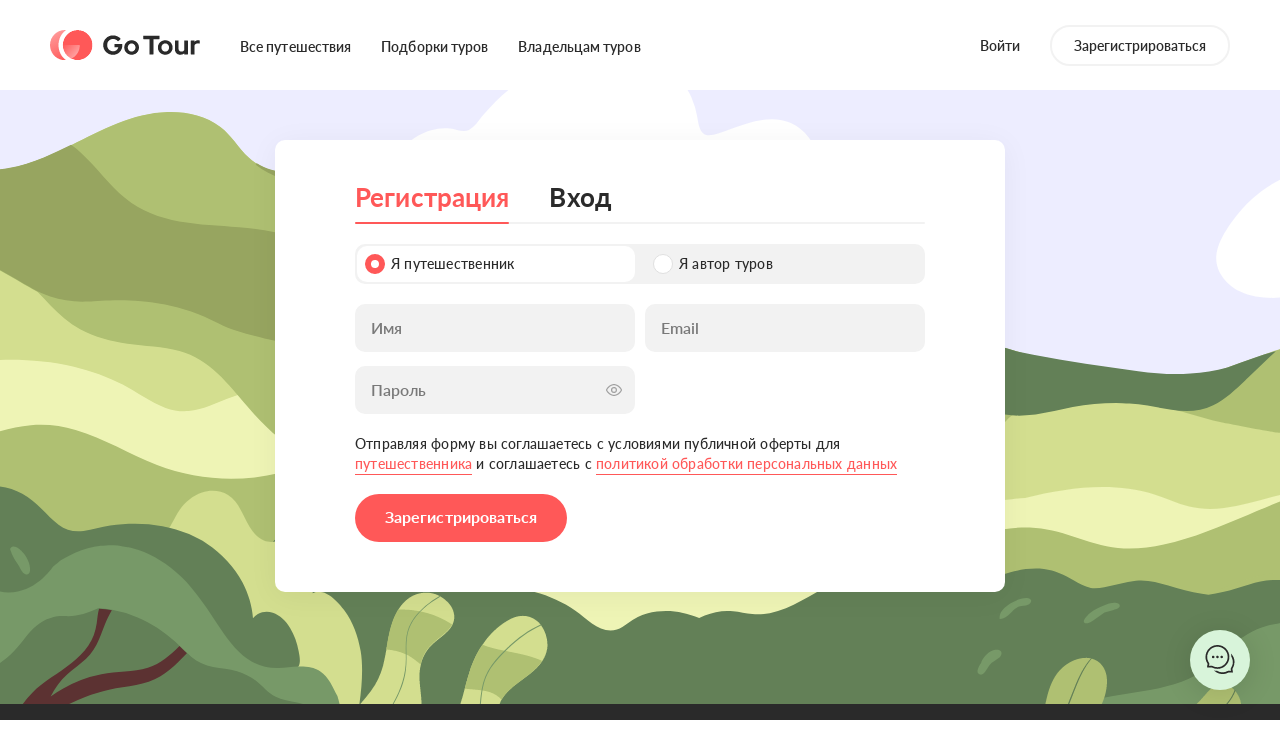

--- FILE ---
content_type: text/html; charset=utf-8
request_url: https://gotour.ru/login?from=/account/chat?userId=1832&selectedTripId=6491&from=tripBooking
body_size: 14900
content:
<!DOCTYPE html>
    <html prefix="og: http://ogp.me/ns#" lang="ru">
      <head>
        <title data-rh="true">Регистрация - GoTour</title>
        
        <meta data-rh="true" charset="utf-8"/><meta data-rh="true" name="theme-color" content="#fff"/><meta data-rh="true" name="viewport" content="width=device-width, initial-scale=1, maximum-scale=1, user-scalable=0"/><meta data-rh="true" name="description" content="Регистрация - GoTour"/><meta data-rh="true" property="og:title" content="Регистрация - GoTour"/><meta data-rh="true" property="og:description" content="Регистрация - GoTour"/><meta data-rh="true" name="og:site_name" content="GoTour"/><meta data-rh="true" property="og:type" content="website"/><meta data-rh="true" property="og:image" content="https://gotour.ru/assets/mainImage.jpg"/><meta data-rh="true" property="og:image:width" content="1200"/><meta data-rh="true" property="og:image:height" content="630"/><meta data-rh="true" name="keywords" content="GoTour, go tour, гоутур, гоу тур, готур, tour go, путешествия gotour, авторские туры, туры по россии, мировые туры"/><meta data-rh="true" property="vk:image" content="https://gotour.ru/assets/vkImage.jpg"/><meta data-rh="true" property="vk:image:width" content="510"/><meta data-rh="true" property="vk:image:height" content="228"/><meta data-rh="true" property="twitter:card" content="summary_large_image"/><meta data-rh="true" property="twitter:title" content="Регистрация - GoTour"/><meta data-rh="true" property="twitter:description" content="Регистрация - GoTour"/><meta data-rh="true" property="twitter:image" content="https://gotour.ru/assets/twitterImage.jpg"/><meta data-rh="true" property="twitter:image:width" content="620"/><meta data-rh="true" property="twitter:image:height" content="620"/><meta data-rh="true" property="ok:image" content="https://gotour.ru/assets/twitterImage.jpg"/><meta data-rh="true" property="ok:image:width" content="620"/><meta data-rh="true" property="ok:image:height" content="620"/>
        <link data-rh="true" rel="icon" type="image/png" href="/assets/favicon-16.png" sizes="16x16"/><link data-rh="true" rel="icon" type="image/png" href="/assets/favicon-24.png" sizes="24x24"/><link data-rh="true" rel="icon" type="image/png" href="/assets/favicon-32.png" sizes="32x32"/><link data-rh="true" rel="icon" type="image/png" href="/assets/favicon-48.png" sizes="48x48"/><link data-rh="true" rel="icon" type="image/png" href="/assets/favicon-64.png" sizes="64x64"/><link data-rh="true" rel="icon" type="image/png" href="/assets/favicon-128.png" sizes="128x128"/><link data-rh="true" rel="icon" type="image/png" href="/assets/favicon-256.png" sizes="256x256"/><link data-rh="true" rel="apple-touch-icon" href="/assets/favicon-256.png"/>
        
        <link data-chunk="main" rel="stylesheet" href="/b39fa763ee1448e35cea.css">
<link data-chunk="main" rel="stylesheet" href="/8baf71378422e558c273.css">
<link data-chunk="LoginPage" rel="stylesheet" href="/edb48cdff8758876239f.css">
        <!-- Facebook Pixel Code -->
        <script>
          !function(f,b,e,v,n,t,s)
          {if(f.fbq)return;n=f.fbq=function(){n.callMethod?
          n.callMethod.apply(n,arguments):n.queue.push(arguments)};
          if(!f._fbq)f._fbq=n;n.push=n;n.loaded=!0;n.version='2.0';
          n.queue=[];t=b.createElement(e);t.async=!0;
          t.src=v;s=b.getElementsByTagName(e)[0];
          s.parentNode.insertBefore(t,s)}(window,document,'script',
          'https://connect.facebook.net/en_US/fbevents.js');
          fbq('init', '937427057447835'); 
          fbq('track', 'PageView');
        </script>
        <noscript>
          <img height="1" width="1" 
          src="https://www.facebook.com/tr?id=937427057447835&ev=PageView
          &noscript=1"/>
        </noscript>
        <!-- End Facebook Pixel Code -->
        <meta name="zen-verification" content="uyEmqAiXcvzBUPkCVq3JH7q4zXtQYF6NC21ck20W3i9EurWIh83ae5YWxZ0q5Bmp" />
        <!-- Yandex.Metrika counter -->
<script type="text/javascript" >
   (function(m,e,t,r,i,k,a){m[i]=m[i]||function(){(m[i].a=m[i].a||[]).push(arguments)};
   m[i].l=1*new Date();
   for (var j = 0; j < document.scripts.length; j++) {if (document.scripts[j].src === r) { return; }}
   k=e.createElement(t),a=e.getElementsByTagName(t)[0],k.async=1,k.src=r,a.parentNode.insertBefore(k,a)})
   (window, document, "script", "https://mc.yandex.ru/metrika/tag.js", "ym");

   ym(77800999, "init", {
        clickmap:true,
        trackLinks:true,
        accurateTrackBounce:true,
        webvisor:true
   });
</script>
<noscript><div><img src="https://mc.yandex.ru/watch/77800999" style="position:absolute; left:-9999px;" alt="" /></div></noscript>
<!-- /Yandex.Metrika counter -->
      </head>
      <body >
      <!-- Top.Mail.Ru counter -->
      <script type="text/javascript">
      var _tmr = window._tmr || (window._tmr = []);
      _tmr.push({id: "3361348", type: "pageView", start: (new Date()).getTime()});
      (function (d, w, id) {
        if (d.getElementById(id)) return;
        var ts = d.createElement("script"); ts.type = "text/javascript"; ts.async = true; ts.id = id;
        ts.src = "https://top-fwz1.mail.ru/js/code.js";
        var f = function () {var s = d.getElementsByTagName("script")[0]; s.parentNode.insertBefore(ts, s);};
        if (w.opera == "[object Opera]") { d.addEventListener("DOMContentLoaded", f, false); } else { f(); }
      })(document, window, "tmr-code");
      </script>
      <noscript><div><img src="https://top-fwz1.mail.ru/counter?id=3361348;js=na" style="position:absolute;left:-9999px;" alt="Top.Mail.Ru" /></div></noscript>
    <!-- /Top.Mail.Ru counter -->
        <div id="root"><div></div><div class="s7K8RK3fyH3eMFmDcclr"></div><div class="j_UrEgLe0OV1p5wVLom9 cws5plEnW_0cfgshUQRl"><div class="ufBCdpCOc3toUKeBZLdA"><div class="container wEOFUiLOfluq86BrDUfg"><a class="mj_XS1hB7nOUBxLOXLOu flNGvSJKK4InMbr35RYA false" href="/"><img src="/assets/logo_black.svg" alt="logo gotour"/></a><button type="button" class="t1axv4WGoTZ2WUG7BF72"><svg width="1em" height="1em" viewBox="0 0 8 8" fill="none" xmlns="http://www.w3.org/2000/svg" role="img"><path fill-rule="evenodd" clip-rule="evenodd" d="M.47.47a.75.75 0 0 1 1.06 0L4 2.94 6.47.47a.75.75 0 0 1 1.06 1.06L5.06 4l2.47 2.47a.75.75 0 0 1-1.06 1.06L4 5.06 1.53 7.53A.75.75 0 0 1 .47 6.47L2.94 4 .47 1.53a.75.75 0 0 1 0-1.06Z" fill="#2A2A2A"></path></svg></button></div><div class="rXqVAUh2UVmXWOCIMRe8 v9glnruxxZ4o7h9s3GJd" style="background-image:url()"></div><div class="container smUyK5_90KyZt6oX3xNw"><div class="rXqVAUh2UVmXWOCIMRe8 undefined" style="background-image:url()"></div><div class="fp0QgCrX1y48p3elvLVi"></div></div></div></div><div class="BlqVybwUITTuu3hITWaM"></div><div class="A08YdDwWa7TqYIGhSqZa kNeMb7QBMgC3L90jJkk0 undefined"><div role="button" class="y_JxchCxOnUVLFNEl4HT"></div><div class="jYB1vDC1vPgHL36enTqr  undefined"><button type="button" class="VhHRnmliFvrCHyqcKJYO undefined"><svg width="1em" height="1em" viewBox="0 0 8 8" fill="none" xmlns="http://www.w3.org/2000/svg" role="img" class="AHNqKbkK_mhR55rEYPQM"><path fill-rule="evenodd" clip-rule="evenodd" d="M.47.47a.75.75 0 0 1 1.06 0L4 2.94 6.47.47a.75.75 0 0 1 1.06 1.06L5.06 4l2.47 2.47a.75.75 0 0 1-1.06 1.06L4 5.06 1.53 7.53A.75.75 0 0 1 .47 6.47L2.94 4 .47 1.53a.75.75 0 0 1 0-1.06Z" fill="#2A2A2A"></path></svg></button><div class="ItfE1AB6bUgAgO1jXYjL undefined"><div class="Ze4gTuSCUu92K_DNwhC1 undefined"><p class="STjABChdrvjgNEQ7zOIB"> Произошла ошибка</p><p class="jPdCgFxWOWl1T0FaypSD"></p></div></div></div></div><header class="HoDLerIGm3cwY7WKT4om RKCsJkovF2vwZ0JqGlnA"><div class="container N7qjsL2a1n5BGXjpzyu1"><nav class="B_Blw87sIJ_ml_6gm5Qz"><a class="xIAKDXvJglZsmqHkbMS0 undefined" href="/"><img src="/assets/logo_black.svg" alt="GoTour"/></a><ul class=""><li class="gXY0VUesBTSMoAYB5vjQ"><a class="sCej3pBQYt2Mr73h64SA" href="/search">Все путешествия</a></li><li class="gXY0VUesBTSMoAYB5vjQ"><a class="sCej3pBQYt2Mr73h64SA" href="/categories">Подборки туров</a></li><li class="gXY0VUesBTSMoAYB5vjQ"><a class="sCej3pBQYt2Mr73h64SA" href="/author">Владельцам туров</a></li></ul></nav><div class="ZJ6CDolXet_yMtEdqZz0"><div class="oZOiu3O4hqPQMCsfjaZO"><button class="sCej3pBQYt2Mr73h64SA" type="button">Войти</button><button type="button" class="KPCropa86wC7HdPdTT19 sCej3pBQYt2Mr73h64SA">Зарегистрироваться</button></div></div></div><style data-emotion="css a0y2e3">.css-a0y2e3{height:0;overflow:hidden;-webkit-transition:height 300ms cubic-bezier(0.4, 0, 0.2, 1) 0ms;transition:height 300ms cubic-bezier(0.4, 0, 0.2, 1) 0ms;visibility:hidden;}</style><div class="MuiCollapse-root MuiCollapse-vertical MuiCollapse-hidden css-a0y2e3" style="min-height:0px"><style data-emotion="css hboir5">.css-hboir5{display:-webkit-box;display:-webkit-flex;display:-ms-flexbox;display:flex;width:100%;}</style><div class="MuiCollapse-wrapper MuiCollapse-vertical css-hboir5"><style data-emotion="css 8atqhb">.css-8atqhb{width:100%;}</style><div class="MuiCollapse-wrapperInner MuiCollapse-vertical css-8atqhb"><div class="RiitLJR2IIw01VwYZ4NT"><div class="H3OKyEvb_u7BoTFqsiAS"><div class="hMHogpd565z9onuzqfmQ"><div class="Oj6Lv4HvzyOdGz9sahWY"><div role="button" class="Sn4xp5W1d4n_7EigiiqV"><div class="CdIVCYHWwIfAQcmG9SDF"><svg width="1em" height="1em" viewBox="0 0 24 24" fill="none" xmlns="http://www.w3.org/2000/svg" role="img" class="TnuCbde2Z7X7xPedgRwp"><path fill-rule="evenodd" clip-rule="evenodd" d="M7 1.5a.5.5 0 0 1 .5-.5h1a.5.5 0 0 1 .5.5V3h6V1.5a.5.5 0 0 1 .5-.5h1a.5.5 0 0 1 .5.5V3h3a2 2 0 0 1 2 2v16a2 2 0 0 1-2 2H4a2 2 0 0 1-2-2V5a2 2 0 0 1 2-2h3V1.5ZM15 5v.5a.5.5 0 0 0 .5.5h1a.5.5 0 0 0 .5-.5V5h3v4H4V5h3v.5a.5.5 0 0 0 .5.5h1a.5.5 0 0 0 .5-.5V5h6ZM4 11v10h16V11H4Z" fill="#FF5858"></path></svg></div><div class="q5Sc6vniNio5UfOVqh9b"><p class="Sx8bqcBmVlJZku4qmICP">Когда</p><p class="zLiFAR3z3vyYVDwYolzn"><span class="nYfXcVyeRABBByfSFGkB">Любое время</span></p></div></div><div class="lJprKNVxKukcQr6TtWXQ hS9CuyaTjvfdmf2Cte3F"><div class="rhX3i1koT3g_zv31YbRK"><div class=""><div class="g9ZmE08xoAUMz582dvBI"><div class="FCZMSq3QNXIWgD477mUp"><div class="z3Z3tRQm3bC7bK1Eq2Yc"></div><button type="button" class="S3IRZb9ymZ7vplkHlKgz">Гибкие даты</button><button type="button" class="S3IRZb9ymZ7vplkHlKgz">Календарь</button></div><div class="etKHtqwe4JkuduDAupZ2"></div></div></div></div></div></div><div class="Oj6Lv4HvzyOdGz9sahWY"><div role="button" class="Sn4xp5W1d4n_7EigiiqV"><div class="CdIVCYHWwIfAQcmG9SDF"><svg width="1em" height="1em" viewBox="0 0 24 24" fill="none" xmlns="http://www.w3.org/2000/svg" role="img" class="TnuCbde2Z7X7xPedgRwp"><path fill-rule="evenodd" clip-rule="evenodd" d="M16 10a4 4 0 1 1-8 0 4 4 0 0 1 8 0Zm-2 0a2 2 0 1 1-4 0 2 2 0 0 1 4 0Z" fill="#FF5858"></path><path fill-rule="evenodd" clip-rule="evenodd" d="M22 10.213C22 17.896 13.523 24 12 24c-1.523 0-10-6.104-10-13.787C2 4.573 6.477 0 12 0s10 4.572 10 10.213Zm-2 0c0 3.118-1.744 6.098-3.894 8.413-1.055 1.136-2.145 2.042-3.033 2.651-.444.305-.81.517-1.073.643a8.583 8.583 0 0 1-1.073-.643c-.888-.609-1.978-1.515-3.033-2.65C5.744 16.31 4 13.33 4 10.212 4 5.637 7.621 2 12 2s8 3.637 8 8.213Z" fill="#FF5858"></path></svg></div><div class="q5Sc6vniNio5UfOVqh9b"><p class="Sx8bqcBmVlJZku4qmICP">Куда</p><div class="zLiFAR3z3vyYVDwYolzn"><p class="nYfXcVyeRABBByfSFGkB">Любое направление</p></div></div></div><div class="lJprKNVxKukcQr6TtWXQ BPD14vy8spn4_sDvxqx6"></div></div><button class="SSdiK8bumtR0qz2Nj007 taWj2FV8PuPDp5x2uong cm9YwV7gIGJA2ANkBUtt X17GGXvP7x2xQBLAoO49" type="button"><span class="yxtZApXK3HfZkUKPBp7h"><svg width="1em" height="1em" viewBox="0 0 21 21" fill="none" xmlns="http://www.w3.org/2000/svg" role="img" class="TAaEhcd_qzrEuXyu3Gaz"><path fill-rule="evenodd" clip-rule="evenodd" d="M15.473 16.887A9.46 9.46 0 0 1 9.5 19 9.5 9.5 0 1 1 19 9.5a9.46 9.46 0 0 1-2.113 5.973l3.82 3.82a1 1 0 0 1-1.414 1.414l-3.82-3.82ZM17 9.5a7.5 7.5 0 1 1-15 0 7.5 7.5 0 0 1 15 0Z" fill="#fff"></path><path opacity="0.3" fill-rule="evenodd" clip-rule="evenodd" d="M9.5 15a5.5 5.5 0 1 0 0-11 5.5 5.5 0 0 0 0 11Zm0 2a7.5 7.5 0 1 0 0-15 7.5 7.5 0 0 0 0 15Z" fill="#fff"></path></svg></span></button></div></div></div><div class="container CMZp8d_4FihWbJcfTNEW"><div class="plpAoYJxzzvuuaHJOAua Vm3vADhLv6Kj006S2WY6"><div class="RoI73nGPNKZ10gbsR4BD"><div class="cU7vgERYYlN9xFb2Cbfw"><div role="button" class="KFFO5v3ZXktwzxsShFEA"><div class="JyKMRm_gWgHiCJGjwa_2"><svg width="1em" height="1em" viewBox="0 0 24 24" fill="none" xmlns="http://www.w3.org/2000/svg" role="img" class="aXHylYXQqWCIxDLwC6gw"><path fill-rule="evenodd" clip-rule="evenodd" d="M7 1.5a.5.5 0 0 1 .5-.5h1a.5.5 0 0 1 .5.5V3h6V1.5a.5.5 0 0 1 .5-.5h1a.5.5 0 0 1 .5.5V3h3a2 2 0 0 1 2 2v16a2 2 0 0 1-2 2H4a2 2 0 0 1-2-2V5a2 2 0 0 1 2-2h3V1.5ZM15 5v.5a.5.5 0 0 0 .5.5h1a.5.5 0 0 0 .5-.5V5h3v4H4V5h3v.5a.5.5 0 0 0 .5.5h1a.5.5 0 0 0 .5-.5V5h6ZM4 11v10h16V11H4Z" fill="#FF5858"></path></svg></div><div class="fWtUrG8vVPc25_NPokQK"><div class="xmMZLtdNDkulUzA8ZSdV"><p class="BIEW5ZMpZdiRxBIuv1y2">Когда</p><p class="sHR6h3dMfIaJn2aipABt"><span class="IHvK5pCmPL3WLEYjFUbX">Любое время</span></p></div></div></div></div><div class="cU7vgERYYlN9xFb2Cbfw"><div role="button" class="KFFO5v3ZXktwzxsShFEA"><div class="JyKMRm_gWgHiCJGjwa_2"><svg width="1em" height="1em" viewBox="0 0 24 24" fill="none" xmlns="http://www.w3.org/2000/svg" role="img" class="aXHylYXQqWCIxDLwC6gw"><path fill-rule="evenodd" clip-rule="evenodd" d="M16 10a4 4 0 1 1-8 0 4 4 0 0 1 8 0Zm-2 0a2 2 0 1 1-4 0 2 2 0 0 1 4 0Z" fill="#FF5858"></path><path fill-rule="evenodd" clip-rule="evenodd" d="M22 10.213C22 17.896 13.523 24 12 24c-1.523 0-10-6.104-10-13.787C2 4.573 6.477 0 12 0s10 4.572 10 10.213Zm-2 0c0 3.118-1.744 6.098-3.894 8.413-1.055 1.136-2.145 2.042-3.033 2.651-.444.305-.81.517-1.073.643a8.583 8.583 0 0 1-1.073-.643c-.888-.609-1.978-1.515-3.033-2.65C5.744 16.31 4 13.33 4 10.212 4 5.637 7.621 2 12 2s8 3.637 8 8.213Z" fill="#FF5858"></path></svg></div><div class="fWtUrG8vVPc25_NPokQK"><div class="xmMZLtdNDkulUzA8ZSdV"><p class="BIEW5ZMpZdiRxBIuv1y2">Куда</p><p class="sHR6h3dMfIaJn2aipABt"><span class="IHvK5pCmPL3WLEYjFUbX">Любое направление</span></p></div></div></div></div></div></div><div></div><div></div></div></div></div></div></header><header class="gy0jIdRUnDJfMRMTjexG cD2r6AEhqiiwCLywT26e wF9XvlSyWn2VxN66oQ7Z"><div class="container D25UMh1fjoK3PwYkr4mR"><nav class="E9WEuS8XkwwfuYe2GL0Q undefined"><a class="RvKzPa3JpUdQ0ibkBruA GKWW2hPLBUopGKIqwHAu" href="/"><img class="ghCArAtneF7Vc2zJYiOf" src="/assets/logo_black.svg" alt="GoTour"/></a><div class="RMtllGH7APoi5q93AW3A"><button type="button" class="H9O5exTj6m2HNPmU6SPy"><svg width="1em" height="1em" viewBox="0 0 18 18" fill="none" xmlns="http://www.w3.org/2000/svg" role="img" class="TxWH7JmBU4BX_WEt8uFQ"><path fill-rule="evenodd" clip-rule="evenodd" d="M12.5 3.503a3.5 3.5 0 1 1-7 0 3.5 3.5 0 0 1 7 0Zm-1.5 0a2 2 0 1 1-4 0 2 2 0 0 1 4 0ZM.451 12.082a.701.701 0 0 0-.14.87A9.997 9.997 0 0 0 9 18a9.996 9.996 0 0 0 8.69-5.048.7.7 0 0 0-.141-.87c-1.357-1.218-3.067-2.116-5.05-2.584-.571-.135-1.337-.001-2.082.128-.504.088-1 .174-1.417.174-.418 0-.912-.086-1.416-.173-.746-.129-1.512-.261-2.084-.127-1.982.468-3.692 1.365-5.049 2.582ZM9 16.5a8.49 8.49 0 0 1-7.035-3.727c1.073-.83 2.377-1.458 3.88-1.813.055-.013.203-.028.496-.001.285.026.602.08.987.146l.06.01c.458.08 1.062.185 1.612.185s1.155-.106 1.614-.186l.06-.01c.385-.067.701-.121.986-.147.293-.027.44-.012.495.001 1.503.355 2.807.983 3.88 1.814A8.49 8.49 0 0 1 9 16.5Z" fill="#fff"></path></svg></button></div></nav></div><style data-emotion="css a0y2e3">.css-a0y2e3{height:0;overflow:hidden;-webkit-transition:height 300ms cubic-bezier(0.4, 0, 0.2, 1) 0ms;transition:height 300ms cubic-bezier(0.4, 0, 0.2, 1) 0ms;visibility:hidden;}</style><div class="MuiCollapse-root MuiCollapse-vertical MuiCollapse-hidden css-a0y2e3" style="min-height:0px"><style data-emotion="css hboir5">.css-hboir5{display:-webkit-box;display:-webkit-flex;display:-ms-flexbox;display:flex;width:100%;}</style><div class="MuiCollapse-wrapper MuiCollapse-vertical css-hboir5"><style data-emotion="css 8atqhb">.css-8atqhb{width:100%;}</style><div class="MuiCollapse-wrapperInner MuiCollapse-vertical css-8atqhb"><div class="RiitLJR2IIw01VwYZ4NT"><div class="H3OKyEvb_u7BoTFqsiAS"><div class="hMHogpd565z9onuzqfmQ"><div class="Oj6Lv4HvzyOdGz9sahWY"><div role="button" class="Sn4xp5W1d4n_7EigiiqV"><div class="CdIVCYHWwIfAQcmG9SDF"><svg width="1em" height="1em" viewBox="0 0 24 24" fill="none" xmlns="http://www.w3.org/2000/svg" role="img" class="TnuCbde2Z7X7xPedgRwp"><path fill-rule="evenodd" clip-rule="evenodd" d="M7 1.5a.5.5 0 0 1 .5-.5h1a.5.5 0 0 1 .5.5V3h6V1.5a.5.5 0 0 1 .5-.5h1a.5.5 0 0 1 .5.5V3h3a2 2 0 0 1 2 2v16a2 2 0 0 1-2 2H4a2 2 0 0 1-2-2V5a2 2 0 0 1 2-2h3V1.5ZM15 5v.5a.5.5 0 0 0 .5.5h1a.5.5 0 0 0 .5-.5V5h3v4H4V5h3v.5a.5.5 0 0 0 .5.5h1a.5.5 0 0 0 .5-.5V5h6ZM4 11v10h16V11H4Z" fill="#FF5858"></path></svg></div><div class="q5Sc6vniNio5UfOVqh9b"><p class="Sx8bqcBmVlJZku4qmICP">Когда</p><p class="zLiFAR3z3vyYVDwYolzn"><span class="nYfXcVyeRABBByfSFGkB">Любое время</span></p></div></div><div class="lJprKNVxKukcQr6TtWXQ hS9CuyaTjvfdmf2Cte3F"><div class="rhX3i1koT3g_zv31YbRK"><div class=""><div class="g9ZmE08xoAUMz582dvBI"><div class="FCZMSq3QNXIWgD477mUp"><div class="z3Z3tRQm3bC7bK1Eq2Yc"></div><button type="button" class="S3IRZb9ymZ7vplkHlKgz">Гибкие даты</button><button type="button" class="S3IRZb9ymZ7vplkHlKgz">Календарь</button></div><div class="etKHtqwe4JkuduDAupZ2"></div></div></div></div></div></div><div class="Oj6Lv4HvzyOdGz9sahWY"><div role="button" class="Sn4xp5W1d4n_7EigiiqV"><div class="CdIVCYHWwIfAQcmG9SDF"><svg width="1em" height="1em" viewBox="0 0 24 24" fill="none" xmlns="http://www.w3.org/2000/svg" role="img" class="TnuCbde2Z7X7xPedgRwp"><path fill-rule="evenodd" clip-rule="evenodd" d="M16 10a4 4 0 1 1-8 0 4 4 0 0 1 8 0Zm-2 0a2 2 0 1 1-4 0 2 2 0 0 1 4 0Z" fill="#FF5858"></path><path fill-rule="evenodd" clip-rule="evenodd" d="M22 10.213C22 17.896 13.523 24 12 24c-1.523 0-10-6.104-10-13.787C2 4.573 6.477 0 12 0s10 4.572 10 10.213Zm-2 0c0 3.118-1.744 6.098-3.894 8.413-1.055 1.136-2.145 2.042-3.033 2.651-.444.305-.81.517-1.073.643a8.583 8.583 0 0 1-1.073-.643c-.888-.609-1.978-1.515-3.033-2.65C5.744 16.31 4 13.33 4 10.212 4 5.637 7.621 2 12 2s8 3.637 8 8.213Z" fill="#FF5858"></path></svg></div><div class="q5Sc6vniNio5UfOVqh9b"><p class="Sx8bqcBmVlJZku4qmICP">Куда</p><div class="zLiFAR3z3vyYVDwYolzn"><p class="nYfXcVyeRABBByfSFGkB">Любое направление</p></div></div></div><div class="lJprKNVxKukcQr6TtWXQ BPD14vy8spn4_sDvxqx6"></div></div><button class="SSdiK8bumtR0qz2Nj007 taWj2FV8PuPDp5x2uong cm9YwV7gIGJA2ANkBUtt X17GGXvP7x2xQBLAoO49" type="button"><span class="yxtZApXK3HfZkUKPBp7h"><svg width="1em" height="1em" viewBox="0 0 21 21" fill="none" xmlns="http://www.w3.org/2000/svg" role="img" class="TAaEhcd_qzrEuXyu3Gaz"><path fill-rule="evenodd" clip-rule="evenodd" d="M15.473 16.887A9.46 9.46 0 0 1 9.5 19 9.5 9.5 0 1 1 19 9.5a9.46 9.46 0 0 1-2.113 5.973l3.82 3.82a1 1 0 0 1-1.414 1.414l-3.82-3.82ZM17 9.5a7.5 7.5 0 1 1-15 0 7.5 7.5 0 0 1 15 0Z" fill="#fff"></path><path opacity="0.3" fill-rule="evenodd" clip-rule="evenodd" d="M9.5 15a5.5 5.5 0 1 0 0-11 5.5 5.5 0 0 0 0 11Zm0 2a7.5 7.5 0 1 0 0-15 7.5 7.5 0 0 0 0 15Z" fill="#fff"></path></svg></span></button></div></div></div><div class="container CMZp8d_4FihWbJcfTNEW"><div class="plpAoYJxzzvuuaHJOAua Vm3vADhLv6Kj006S2WY6"><div class="RoI73nGPNKZ10gbsR4BD"><div class="cU7vgERYYlN9xFb2Cbfw"><div role="button" class="KFFO5v3ZXktwzxsShFEA"><div class="JyKMRm_gWgHiCJGjwa_2"><svg width="1em" height="1em" viewBox="0 0 24 24" fill="none" xmlns="http://www.w3.org/2000/svg" role="img" class="aXHylYXQqWCIxDLwC6gw"><path fill-rule="evenodd" clip-rule="evenodd" d="M7 1.5a.5.5 0 0 1 .5-.5h1a.5.5 0 0 1 .5.5V3h6V1.5a.5.5 0 0 1 .5-.5h1a.5.5 0 0 1 .5.5V3h3a2 2 0 0 1 2 2v16a2 2 0 0 1-2 2H4a2 2 0 0 1-2-2V5a2 2 0 0 1 2-2h3V1.5ZM15 5v.5a.5.5 0 0 0 .5.5h1a.5.5 0 0 0 .5-.5V5h3v4H4V5h3v.5a.5.5 0 0 0 .5.5h1a.5.5 0 0 0 .5-.5V5h6ZM4 11v10h16V11H4Z" fill="#FF5858"></path></svg></div><div class="fWtUrG8vVPc25_NPokQK"><div class="xmMZLtdNDkulUzA8ZSdV"><p class="BIEW5ZMpZdiRxBIuv1y2">Когда</p><p class="sHR6h3dMfIaJn2aipABt"><span class="IHvK5pCmPL3WLEYjFUbX">Любое время</span></p></div></div></div></div><div class="cU7vgERYYlN9xFb2Cbfw"><div role="button" class="KFFO5v3ZXktwzxsShFEA"><div class="JyKMRm_gWgHiCJGjwa_2"><svg width="1em" height="1em" viewBox="0 0 24 24" fill="none" xmlns="http://www.w3.org/2000/svg" role="img" class="aXHylYXQqWCIxDLwC6gw"><path fill-rule="evenodd" clip-rule="evenodd" d="M16 10a4 4 0 1 1-8 0 4 4 0 0 1 8 0Zm-2 0a2 2 0 1 1-4 0 2 2 0 0 1 4 0Z" fill="#FF5858"></path><path fill-rule="evenodd" clip-rule="evenodd" d="M22 10.213C22 17.896 13.523 24 12 24c-1.523 0-10-6.104-10-13.787C2 4.573 6.477 0 12 0s10 4.572 10 10.213Zm-2 0c0 3.118-1.744 6.098-3.894 8.413-1.055 1.136-2.145 2.042-3.033 2.651-.444.305-.81.517-1.073.643a8.583 8.583 0 0 1-1.073-.643c-.888-.609-1.978-1.515-3.033-2.65C5.744 16.31 4 13.33 4 10.212 4 5.637 7.621 2 12 2s8 3.637 8 8.213Z" fill="#FF5858"></path></svg></div><div class="fWtUrG8vVPc25_NPokQK"><div class="xmMZLtdNDkulUzA8ZSdV"><p class="BIEW5ZMpZdiRxBIuv1y2">Куда</p><p class="sHR6h3dMfIaJn2aipABt"><span class="IHvK5pCmPL3WLEYjFUbX">Любое направление</span></p></div></div></div></div></div></div><div></div><div></div></div></div></div></div></header><div class="zxCcQ_Ruf0hJACA3Z7cz undefined"></div><main class="O4cetWLFfRgAxp51O9lO" style="background-image:url(/assets/cover__modal_1.svg)"><div class="BJvV0ZgweHVskyuXlbfp"><form novalidate=""><div class="xo3ZE5RVzPH_UondfcQN"><p class="mYka_oqIWcPmmePLn1N8 Qst8bzqlfa09C5o6enEC">Регистрация</p><button type="button" class="mYka_oqIWcPmmePLn1N8">Вход</button></div><div class="JY5x8MOeCutbqugTdxOr"><div class="z69gXhF0YMJrdLJc57mn cb7Al2DXEP2yftBeEj3O"><p class="vZ0F23CEAZAzEw_F8YRm"><input id="traveler" name="reg-user-type" type="radio" class="HtHmtcKkJfEtIdM6t6IO" checked=""/><label for="traveler" class="_cdOjasC_l4PUhu4I2FK"><span class="vH1FHDYx6zGm7lxstW4a"></span>Я путешественник</label></p><p class="vZ0F23CEAZAzEw_F8YRm"><input id="organizer" name="reg-user-type" type="radio" class="HtHmtcKkJfEtIdM6t6IO"/><label for="organizer" class=""><span class="vH1FHDYx6zGm7lxstW4a"></span>Я автор туров</label></p></div><div class="z69gXhF0YMJrdLJc57mn"><div class="Zg8U1IUUcvWuhvjFBEVw"><input required="" name="reg-first-name" type="text" autoComplete="off" class="SE3dYtwKi2r4TkJWxnTG" value=""/><label for="reg-first-name" class="">Имя</label></div><div class="Zg8U1IUUcvWuhvjFBEVw"><input required="" name="reg-email" type="email" autoComplete="off" class="SE3dYtwKi2r4TkJWxnTG" value=""/><label for="reg-email" class="">Email</label></div></div><div class="z69gXhF0YMJrdLJc57mn"><div class="Uow2vswaWZIcsG6nJ7X_"><div class="Zg8U1IUUcvWuhvjFBEVw"><input required="" name="reg-password" type="password" autoComplete="off" class="SE3dYtwKi2r4TkJWxnTG" value=""/><label for="reg-password" class="">Пароль</label></div><button tabindex="-1" type="button" class="VNxMBvP7frbqTTpdehrs"><svg width="1em" height="1em" viewBox="0 0 16 12" fill="none" xmlns="http://www.w3.org/2000/svg" role="img"><g opacity="0.4" fill-rule="evenodd" clip-rule="evenodd" fill="#2A2A2A"><path d="M14.797 6a1.327 1.327 0 0 0-.07-.211 4.295 4.295 0 0 0-.365-.675 9.252 9.252 0 0 0-1.515-1.76C11.523 2.144 9.8 1.2 8 1.2c-1.8 0-3.523.944-4.847 2.154a9.248 9.248 0 0 0-1.515 1.76 4.294 4.294 0 0 0-.364.675 1.329 1.329 0 0 0-.07.211c.005.028.022.096.07.211.072.178.191.407.364.675a9.248 9.248 0 0 0 1.515 1.76C4.477 9.856 6.2 10.8 8 10.8c1.8 0 3.523-.944 4.847-2.154a9.252 9.252 0 0 0 1.515-1.76c.173-.268.292-.497.364-.675.048-.115.065-.183.07-.211ZM8 12c4.418 0 8-4.582 8-6 0-1.418-3.582-6-8-6S0 4.582 0 6c0 1.418 3.582 6 8 6Z"></path><path d="M8 7.8a1.8 1.8 0 1 0 0-3.6 1.8 1.8 0 0 0 0 3.6ZM8 9a3 3 0 1 0 0-6 3 3 0 0 0 0 6Z"></path></g></svg></button></div></div></div><p class="G8ZLbbacHVJ0ZA_ETwGU">Отправляя форму вы соглашаетесь с условиями публичной оферты для<!-- --> <a class="link" href="/legal/offer/traveler" target="_blank">путешественника</a> <!-- -->и соглашаетесь с<!-- --> <a class="link" href="/legal/policy" target="_blank">политикой обработки персональных данных</a></p><div class="JfWv0B3jTalY3gL8f5CT"><button class="SSdiK8bumtR0qz2Nj007 taWj2FV8PuPDp5x2uong" type="submit"><span class="yxtZApXK3HfZkUKPBp7h">Зарегистрироваться</span></button></div></form></div></main><footer class="ceS4EgxnSPoT9JOwqjeP undefined"><div class="container jF_bke2LCawGGjLwNgNw"><div class="LeZV4C77UlBfikbRIB0N"><p class="rxetmHbcEuHv2R7bn_vp"><strong>Главное</strong></p><div class="kc_rbnfQqmfQ3OV3Azhw undefined"><a target="_blank" href="/search">Все авторские туры</a><a target="_blank" href="/author">Владельцам туров</a><a target="_blank" href="/support">Поддержка</a><a href="/legal/payment" target="_blank">Правила оплаты</a><a class="" href="/legal/payment?section=refund" target="_blank">Отмена и возврата</a><a class="" href="/legal/payment?section=contacts" target="_blank">Реквизиты организации</a></div></div><div class="LeZV4C77UlBfikbRIB0N"><p class="rxetmHbcEuHv2R7bn_vp"><strong>Помощь путешественнику</strong></p><div class="kc_rbnfQqmfQ3OV3Azhw undefined"><a target="_blank" href="https://t.me/gotour_support" class="v7PXPPSAyrxftUUcIbfO" rel="noreferrer"><svg width="1em" height="1em" viewBox="0 0 28 28" fill="none" xmlns="http://www.w3.org/2000/svg" role="img" class="b90TM0G2D46KeI5kREmC"><rect width="28" height="28" rx="14" fill="#108FDD"></rect><path fill-rule="evenodd" clip-rule="evenodd" d="M16.702 19.296c.795.348 1.092-.38 1.092-.38l2.103-10.562c-.017-.712-.977-.282-.977-.282L7.15 12.691s-.563.199-.513.546c.05.348.497.514.497.514l2.963.993s.894 2.93 1.076 3.493c.165.546.314.563.314.563.166.066.315-.05.315-.05l1.92-1.738 2.98 2.284Zm.508-9.072s.414-.248.398 0c0 0 .066.033-.15.265-.198.198-4.883 4.403-5.512 4.966a.174.174 0 0 0-.083.15l-.182 1.555c-.033.166-.248.182-.298.033l-.778-2.549c-.033-.1 0-.215.1-.281l6.505-4.139Z" fill="#fff"></path></svg>@gotour_support</a><a target="_blank" href="https://wa.me/79939044604" class="v7PXPPSAyrxftUUcIbfO" rel="noreferrer"><svg width="1em" height="1em" viewBox="0 0 28 28" fill="none" xmlns="http://www.w3.org/2000/svg" role="img" class="b90TM0G2D46KeI5kREmC"><rect width="28" height="28" rx="14" fill="#25D366"></rect><path fill-rule="evenodd" clip-rule="evenodd" d="M19.224 8.771a7.318 7.318 0 0 0-5.192-2.142c-4.044 0-7.338 3.275-7.338 7.302 0 1.286.337 2.544.98 3.65l-1.04 3.785 3.89-1.016a7.35 7.35 0 0 0 3.506.89h.002c4.045 0 7.336-3.276 7.339-7.303a7.228 7.228 0 0 0-2.146-5.166Zm-5.19 11.235h-.002a6.104 6.104 0 0 1-3.104-.847l-.223-.13-2.31.601.617-2.24-.145-.228a6.044 6.044 0 0 1-.933-3.231c.002-3.347 2.737-6.069 6.103-6.069 1.63 0 3.16.633 4.312 1.78a6.008 6.008 0 0 1 1.784 4.293c0 3.349-2.738 6.07-6.098 6.07Zm3.346-4.546c-.183-.092-1.085-.534-1.253-.594-.167-.06-.29-.09-.413.091a11.03 11.03 0 0 1-.58.716c-.108.122-.215.137-.398.046-.183-.09-.775-.284-1.474-.906a5.545 5.545 0 0 1-1.02-1.264c-.108-.183-.012-.283.08-.374.082-.082.183-.213.274-.32.092-.107.123-.182.184-.304.06-.123.03-.23-.016-.32-.047-.091-.413-.99-.565-1.356-.15-.355-.3-.306-.413-.313a8.617 8.617 0 0 0-.35-.007.676.676 0 0 0-.49.23c-.167.181-.64.624-.64 1.521 0 .898.656 1.767.747 1.887.092.122 1.293 1.964 3.133 2.755.438.19.78.3 1.046.385.44.14.84.12 1.154.073.353-.053 1.085-.442 1.237-.867.152-.426.152-.79.107-.866-.044-.076-.167-.12-.35-.213Z" fill="#fff"></path></svg>+7 (993) 904-46-04</a><a target="_blank" href="mailto:support@gotour.ru" class="v7PXPPSAyrxftUUcIbfO" rel="noreferrer"><svg width="1em" height="1em" viewBox="0 0 28 28" fill="none" xmlns="http://www.w3.org/2000/svg" role="img" class="b90TM0G2D46KeI5kREmC"><rect width="28" height="28" rx="14" fill="#4E7DF4"></rect><path fill-rule="evenodd" clip-rule="evenodd" d="M7.287 9.974a2.987 2.987 0 0 0-.654 1.87v4.316a3 3 0 0 0 3 3h8.737a3 3 0 0 0 3-3v-4.316c0-.707-.245-1.357-.654-1.87L14 14.675l-6.714-4.7Zm12.56-.74a2.986 2.986 0 0 0-1.477-.39H9.633c-.538 0-1.042.142-1.478.389l5.847 4.092 5.846-4.092Z" fill="#fff"></path></svg>support@gotour.ru</a></div></div><div class="LeZV4C77UlBfikbRIB0N"><p class="rxetmHbcEuHv2R7bn_vp"><strong>Помощь организатору</strong></p><div class="kc_rbnfQqmfQ3OV3Azhw undefined"><a target="_blank" href="https://t.me/gotour_author" class="v7PXPPSAyrxftUUcIbfO" rel="noreferrer"><svg width="1em" height="1em" viewBox="0 0 28 28" fill="none" xmlns="http://www.w3.org/2000/svg" role="img" class="b90TM0G2D46KeI5kREmC"><rect width="28" height="28" rx="14" fill="#108FDD"></rect><path fill-rule="evenodd" clip-rule="evenodd" d="M16.702 19.296c.795.348 1.092-.38 1.092-.38l2.103-10.562c-.017-.712-.977-.282-.977-.282L7.15 12.691s-.563.199-.513.546c.05.348.497.514.497.514l2.963.993s.894 2.93 1.076 3.493c.165.546.314.563.314.563.166.066.315-.05.315-.05l1.92-1.738 2.98 2.284Zm.508-9.072s.414-.248.398 0c0 0 .066.033-.15.265-.198.198-4.883 4.403-5.512 4.966a.174.174 0 0 0-.083.15l-.182 1.555c-.033.166-.248.182-.298.033l-.778-2.549c-.033-.1 0-.215.1-.281l6.505-4.139Z" fill="#fff"></path></svg>@gotour_author</a><a target="_blank" href="https://wa.me/79939057010" class="v7PXPPSAyrxftUUcIbfO" rel="noreferrer"><svg width="1em" height="1em" viewBox="0 0 28 28" fill="none" xmlns="http://www.w3.org/2000/svg" role="img" class="b90TM0G2D46KeI5kREmC"><rect width="28" height="28" rx="14" fill="#25D366"></rect><path fill-rule="evenodd" clip-rule="evenodd" d="M19.224 8.771a7.318 7.318 0 0 0-5.192-2.142c-4.044 0-7.338 3.275-7.338 7.302 0 1.286.337 2.544.98 3.65l-1.04 3.785 3.89-1.016a7.35 7.35 0 0 0 3.506.89h.002c4.045 0 7.336-3.276 7.339-7.303a7.228 7.228 0 0 0-2.146-5.166Zm-5.19 11.235h-.002a6.104 6.104 0 0 1-3.104-.847l-.223-.13-2.31.601.617-2.24-.145-.228a6.044 6.044 0 0 1-.933-3.231c.002-3.347 2.737-6.069 6.103-6.069 1.63 0 3.16.633 4.312 1.78a6.008 6.008 0 0 1 1.784 4.293c0 3.349-2.738 6.07-6.098 6.07Zm3.346-4.546c-.183-.092-1.085-.534-1.253-.594-.167-.06-.29-.09-.413.091a11.03 11.03 0 0 1-.58.716c-.108.122-.215.137-.398.046-.183-.09-.775-.284-1.474-.906a5.545 5.545 0 0 1-1.02-1.264c-.108-.183-.012-.283.08-.374.082-.082.183-.213.274-.32.092-.107.123-.182.184-.304.06-.123.03-.23-.016-.32-.047-.091-.413-.99-.565-1.356-.15-.355-.3-.306-.413-.313a8.617 8.617 0 0 0-.35-.007.676.676 0 0 0-.49.23c-.167.181-.64.624-.64 1.521 0 .898.656 1.767.747 1.887.092.122 1.293 1.964 3.133 2.755.438.19.78.3 1.046.385.44.14.84.12 1.154.073.353-.053 1.085-.442 1.237-.867.152-.426.152-.79.107-.866-.044-.076-.167-.12-.35-.213Z" fill="#fff"></path></svg>+7 (993) 905-70-10</a><a target="_blank" href="mailto:author@gotour.ru" class="v7PXPPSAyrxftUUcIbfO" rel="noreferrer"><svg width="1em" height="1em" viewBox="0 0 28 28" fill="none" xmlns="http://www.w3.org/2000/svg" role="img" class="b90TM0G2D46KeI5kREmC"><rect width="28" height="28" rx="14" fill="#4E7DF4"></rect><path fill-rule="evenodd" clip-rule="evenodd" d="M7.287 9.974a2.987 2.987 0 0 0-.654 1.87v4.316a3 3 0 0 0 3 3h8.737a3 3 0 0 0 3-3v-4.316c0-.707-.245-1.357-.654-1.87L14 14.675l-6.714-4.7Zm12.56-.74a2.986 2.986 0 0 0-1.477-.39H9.633c-.538 0-1.042.142-1.478.389l5.847 4.092 5.846-4.092Z" fill="#fff"></path></svg>author@gotour.ru</a></div></div><div class="u01k9IaxTyEIDlLak9sT undefined"><p class="rxetmHbcEuHv2R7bn_vp"><strong>Мы в соцсетях</strong></p><div class="lSN9P5NjapMUpi_dpLX2"><a target="_blank" href="https://www.instagram.com/gotour" title="Instagram" class="Emz2ouK7hxZZx5qexBdR" rel="noreferrer"><img src="/assets/icon__network_insta.svg" alt="Instagram"/></a><a target="_blank" href="https://t.me/gotour" title="Телеграм" class="Emz2ouK7hxZZx5qexBdR" rel="noreferrer"><img src="/assets/icon__network_telegram.svg" alt="Телеграм"/></a><a target="_blank" href="https://vk.com/gotour" title="ВКонтакте" class="Emz2ouK7hxZZx5qexBdR" rel="noreferrer"><img src="/assets/icon__network_vk.svg" alt="ВКонтакте"/></a><a target="_blank" href="https://dzen.ru/gotour" title="ДЗЕН" class="Emz2ouK7hxZZx5qexBdR" rel="noreferrer"><img src="/assets/icon__network_dzen.svg" alt="ДЗЕН"/></a><a target="_blank" href="https://www.youtube.com/@gotour_ru" title="YouTube" class="Emz2ouK7hxZZx5qexBdR" rel="noreferrer"><img src="/assets/icon__network_youtube.svg" alt="YouTube"/></a></div></div></div><div class="container jF_bke2LCawGGjLwNgNw Lo3w3VexY_k6iJ_1VH_3"><div class="LeZV4C77UlBfikbRIB0N rLIQREoCNVOk0yjiutJ1"><p class="rxetmHbcEuHv2R7bn_vp"><strong>Платежные системы</strong></p><div class="rc-better-scroll__wrapper" style="height:100%;width:100%;overflow:hidden;position:relative"><div><div><div class="DS8I3PExPhYJ7Bb8bFpe"><div class="w8ZfOHdqa5tQAnXvbQRr  XohHTxqIHByOpRB26DiD"></div><div class="w8ZfOHdqa5tQAnXvbQRr  TT3yuzw1Hv08M4AszH7Z"></div><div class="w8ZfOHdqa5tQAnXvbQRr  IyWIAbZtMWhoagH6UGOA"></div><div class="w8ZfOHdqa5tQAnXvbQRr  OBme8LfpmYkMYVg81I9u"></div></div></div></div></div></div><div class="LeZV4C77UlBfikbRIB0N SdyYvkxmXAlZVFBRFZ0n"><p class="rxetmHbcEuHv2R7bn_vp"><strong>Скачайте приложение</strong></p><div class="YuIV8GFLYNnkbDLUFqeW"><a target="_blank" href="https://apps.apple.com/app/gotour/id1659843961" rel="noreferrer"><img class="WXhd5V8u37cp3Mchy56k" src="/assets/badgeAppStore.svg" alt=""/></a><a target="_blank" href="https://play.google.com/store/apps/details?id=com.gotour" rel="noreferrer"><img class="WXhd5V8u37cp3Mchy56k" src="/assets/badgeGooglePlay.svg" alt=""/></a></div></div></div><div class="cJGypmDnX2pvH0omc2An"><div class="container aKlJ3hM8jGwnbNjU__3T o3f5c2gYFb4zPvHIfqC2"><a class="d3UqU4eKuYgoH9YSm1yD flNGvSJKK4InMbr35RYA false" href="/"><img src="/assets/logo.svg" alt="logo gotour"/></a><p class="g9lAVlywFEp49d6xWDuB">GoTOUR © 2022 - 2026. Все права защищены. <a class="_tE96zBZkCXvtKMSJfCQ" href="/legal/offer" target="_blank">Публичная оферта.</a> <a class="_tE96zBZkCXvtKMSJfCQ" href="/legal/policy" target="_blank">Политика конфиденциальности</a></p></div></div></footer><div class="cjTJBjD2lN79Y4KS8jqM OxbqDsHZ4TemeDFIT36_"><button class="ntHj2zP8VoDEx_X4Lzwb" type="button"><svg width="1em" height="1em" viewBox="0 0 30 31" fill="none" xmlns="http://www.w3.org/2000/svg" role="img" class="o5rkrZ6h4rCnDm8v2Z9N"><path d="M12.157 26.705a14.367 14.367 0 0 1-3.367-.445 12.303 12.303 0 0 0 8.857 3.742c2.137 0 4.147-.543 5.9-1.499a.362.362 0 0 1 .173-.044h4.31c.22 0 .387-.198.35-.415l-.54-3.24a.362.362 0 0 1 .058-.261A12.295 12.295 0 0 0 30 17.648a12.306 12.306 0 0 0-3.737-8.853 14.37 14.37 0 0 1 .443 3.367c.971 1.6 1.53 3.477 1.53 5.486 0 2.191-.664 4.222-1.8 5.908-.298.442-.426.991-.335 1.538l.267 1.6H23.72c-.362 0-.71.093-1.017.26a10.533 10.533 0 0 1-5.056 1.283c-2.012 0-3.89-.56-5.49-1.532Z" fill="#2A2A2A"></path><path fill-rule="evenodd" clip-rule="evenodd" d="M12.353 22.941c5.848 0 10.588-4.74 10.588-10.588 0-5.848-4.74-10.588-10.588-10.588-5.848 0-10.588 4.74-10.588 10.588 0 2.19.663 4.221 1.8 5.908.298.442.426.99.335 1.538l-.267 1.6h2.646c.362 0 .711.093 1.017.26m5.057 1.282c-1.835 0-3.556-.465-5.057-1.283Zm-5.9.267a12.298 12.298 0 0 0 5.9 1.498c6.822 0 12.353-5.53 12.353-12.353C24.706 5.531 19.176 0 12.353 0 5.531 0 0 5.53 0 12.353c0 2.553.774 4.925 2.101 6.894.052.077.073.17.058.262l-.54 3.24a.356.356 0 0 0 .351.415h4.31c.06 0 .119.015.172.044Z" fill="#2A2A2A"></path><path d="M18.087 12.35a1.323 1.323 0 1 1-2.647 0 1.323 1.323 0 0 1 2.647 0ZM9.265 12.35a1.323 1.323 0 1 1-2.647 0 1.323 1.323 0 0 1 2.647 0ZM13.676 12.35a1.323 1.323 0 1 1-2.647 0 1.323 1.323 0 0 1 2.647 0Z" fill="#2A2A2A"></path></svg></button><div class="shgHz2sS7H0WiFTeSOug"><div class="vHVZdGsKPD12nHxt09d8"><a class="oQGcLAT3V6SuOKXK8Vr4 flNGvSJKK4InMbr35RYA false" href="/"><img src="/assets/logo_black.svg" alt="logo gotour"/></a><p class="XJk9FkU5CVNxzN2185C2">Поддержка GoTour на связи:</p><div class="SGxGHpuD35DviSkgV87O"><a target="_blank" href="https://t.me/gotour_support" title="Телеграм" class="q2sFrBmSH2npid0Y5Y2G" rel="noreferrer"><svg width="1em" height="1em" viewBox="0 0 28 28" fill="none" xmlns="http://www.w3.org/2000/svg" role="img" class="q3nqo0yzzErVtOOdhH22"><rect width="28" height="28" rx="14" fill="#108FDD"></rect><path fill-rule="evenodd" clip-rule="evenodd" d="M16.702 19.296c.795.348 1.092-.38 1.092-.38l2.103-10.562c-.017-.712-.977-.282-.977-.282L7.15 12.691s-.563.199-.513.546c.05.348.497.514.497.514l2.963.993s.894 2.93 1.076 3.493c.165.546.314.563.314.563.166.066.315-.05.315-.05l1.92-1.738 2.98 2.284Zm.508-9.072s.414-.248.398 0c0 0 .066.033-.15.265-.198.198-4.883 4.403-5.512 4.966a.174.174 0 0 0-.083.15l-.182 1.555c-.033.166-.248.182-.298.033l-.778-2.549c-.033-.1 0-.215.1-.281l6.505-4.139Z" fill="#fff"></path></svg></a><a target="_blank" href="https://wa.me/79939044604" class="q2sFrBmSH2npid0Y5Y2G" rel="noreferrer"><svg width="1em" height="1em" viewBox="0 0 28 28" fill="none" xmlns="http://www.w3.org/2000/svg" role="img" class="q3nqo0yzzErVtOOdhH22"><rect width="28" height="28" rx="14" fill="#25D366"></rect><path fill-rule="evenodd" clip-rule="evenodd" d="M19.224 8.771a7.318 7.318 0 0 0-5.192-2.142c-4.044 0-7.338 3.275-7.338 7.302 0 1.286.337 2.544.98 3.65l-1.04 3.785 3.89-1.016a7.35 7.35 0 0 0 3.506.89h.002c4.045 0 7.336-3.276 7.339-7.303a7.228 7.228 0 0 0-2.146-5.166Zm-5.19 11.235h-.002a6.104 6.104 0 0 1-3.104-.847l-.223-.13-2.31.601.617-2.24-.145-.228a6.044 6.044 0 0 1-.933-3.231c.002-3.347 2.737-6.069 6.103-6.069 1.63 0 3.16.633 4.312 1.78a6.008 6.008 0 0 1 1.784 4.293c0 3.349-2.738 6.07-6.098 6.07Zm3.346-4.546c-.183-.092-1.085-.534-1.253-.594-.167-.06-.29-.09-.413.091a11.03 11.03 0 0 1-.58.716c-.108.122-.215.137-.398.046-.183-.09-.775-.284-1.474-.906a5.545 5.545 0 0 1-1.02-1.264c-.108-.183-.012-.283.08-.374.082-.082.183-.213.274-.32.092-.107.123-.182.184-.304.06-.123.03-.23-.016-.32-.047-.091-.413-.99-.565-1.356-.15-.355-.3-.306-.413-.313a8.617 8.617 0 0 0-.35-.007.676.676 0 0 0-.49.23c-.167.181-.64.624-.64 1.521 0 .898.656 1.767.747 1.887.092.122 1.293 1.964 3.133 2.755.438.19.78.3 1.046.385.44.14.84.12 1.154.073.353-.053 1.085-.442 1.237-.867.152-.426.152-.79.107-.866-.044-.076-.167-.12-.35-.213Z" fill="#fff"></path></svg></a><a class="SSdiK8bumtR0qz2Nj007 hBIk1tHRguxzFq1cx7UO KMzmevNBdETv2ERVXhT8" href="/login?from=/account/chat?isSupport=1" target="_blank"><span class="yxtZApXK3HfZkUKPBp7h">Чат на сайте</span></a></div><div class="hOtUOcjGjGL5zbqoErwE"><button class="_UOCs6eLHgcytEfWdL8r" type="button">Поддержка авторов</button></div></div></div></div><script nonce="the-nonce">window.__staticRouterHydrationData = JSON.parse("{\"loaderData\":{\"0-9\":{\"user\":null,\"currency\":\"RUB\",\"modal\":null,\"footer\":{\"links\":[{\"id\":5,\"type\":\"category\",\"key\":\"poprobovat_chto_to_novoe\",\"name\":\"Попробовать что-то новое\"},{\"id\":6,\"type\":\"category\",\"key\":\"Foto_tury\",\"name\":\"Фото туры\"},{\"id\":1005,\"type\":\"category\",\"key\":\"dajving_tury\",\"name\":\"Дайвинг туры\"},{\"id\":1019,\"type\":\"category\",\"key\":\"etnograficheskie_tury\",\"name\":\"Этнографические туры\"},{\"id\":1027,\"type\":\"category\",\"key\":\"vinnye_tury\",\"name\":\"Винные туры\"},{\"id\":1021,\"type\":\"category\",\"key\":\"ekstrim_tury\",\"name\":\"Экстрим туры\"},{\"id\":1024,\"type\":\"category\",\"key\":\"tury_voskhozhdeniya\",\"name\":\"Туры-восхождения\"},{\"id\":1006,\"type\":\"category\",\"key\":\"konnye_tury\",\"name\":\"Конные туры\"},{\"id\":1028,\"type\":\"category\",\"key\":\"obuchayushchie_tury\",\"name\":\"Обучающие туры\"},{\"id\":1,\"type\":\"category\",\"key\":\"mototury\",\"name\":\"Мототуры\"},{\"id\":3,\"type\":\"category\",\"key\":\"aktivno_otdokhnut\",\"name\":\"Активно отдохнуть\"},{\"id\":1023,\"type\":\"category\",\"key\":\"dlya_solo_puteshestvennikov\",\"name\":\"Для Соло Путешественников\"},{\"id\":1026,\"type\":\"category\",\"key\":\"sportivnye_tury\",\"name\":\"Спортивные туры\"},{\"id\":1036,\"type\":\"category\",\"key\":\"rybolovnye_tury\",\"name\":\"Рыболовные туры\"},{\"id\":1002,\"type\":\"category\",\"key\":\"tury_na_vyhodnye\",\"name\":\"Туры на выходные\"},{\"id\":1003,\"type\":\"category\",\"key\":\"velotury\",\"name\":\"Велотуры\"},{\"id\":1020,\"type\":\"category\",\"key\":\"ekspedicii\",\"name\":\"Экспедиции\"},{\"id\":1022,\"type\":\"category\",\"key\":\"gornolyzhnye_tury\",\"name\":\"Горнолыжные туры\"},{\"id\":1025,\"type\":\"category\",\"key\":\"joga_tury\",\"name\":\"Йога туры\"},{\"id\":1035,\"type\":\"category\",\"key\":\"fitnes_tury\",\"name\":\"Фитнес туры\"},{\"id\":1004,\"type\":\"category\",\"key\":\"ekskursii\",\"name\":\"Экскурсии\"},{\"id\":1011,\"type\":\"category\",\"key\":\"dzhip-tury\",\"name\":\"Джип-туры\"},{\"id\":1012,\"type\":\"category\",\"key\":\"tury_s_detmi\",\"name\":\"Туры с детьми\"},{\"id\":1014,\"type\":\"category\",\"key\":\"tury_v_gory\",\"name\":\"Туры в горы\"},{\"id\":1017,\"type\":\"category\",\"key\":\"pohody\",\"name\":\"Походы\"},{\"id\":1018,\"type\":\"category\",\"key\":\"gastronomicheskie_tury\",\"name\":\"Гастрономические туры\"},{\"id\":1015,\"type\":\"category\",\"key\":\"semejnye_tury\",\"name\":\"Семейные туры\"},{\"id\":4,\"type\":\"category\",\"key\":\"rasslabitsya\",\"name\":\"Расслабиться\"},{\"id\":1007,\"type\":\"category\",\"key\":\"syorfing_tury\",\"name\":\"Сёрфинг туры\"},{\"id\":1009,\"type\":\"category\",\"key\":\"shopping_tury\",\"name\":\"Шоппинг туры\"},{\"id\":1016,\"type\":\"category\",\"key\":\"avtotury\",\"name\":\"Автотуры\"},{\"id\":1029,\"type\":\"category\",\"key\":\"safari_tury\",\"name\":\"Сафари туры\"},{\"id\":1030,\"type\":\"category\",\"key\":\"lyzhnye_tury\",\"name\":\"Лыжные туры\"},{\"id\":1008,\"type\":\"category\",\"key\":\"devichniki\",\"name\":\"Девичники\"},{\"id\":1010,\"type\":\"category\",\"key\":\"tury_na_more\",\"name\":\"Туры на море\"},{\"id\":1037,\"type\":\"category\",\"key\":\"art_tury\",\"name\":\"Арт туры\"},{\"id\":1043,\"type\":\"category\",\"key\":\"blog_tury\",\"name\":\"Блог-туры\"},{\"id\":1038,\"type\":\"category\",\"key\":\"yahting\",\"name\":\"Яхтинг\"},{\"id\":2,\"type\":\"category\",\"key\":\"posetit_interenie_mesta\",\"name\":\"Посетить интересные места\"},{\"id\":1041,\"type\":\"category\",\"key\":\"yazykovye_tury\",\"name\":\"Языковые туры\"},{\"id\":1031,\"type\":\"category\",\"key\":\"vodnye_tury\",\"name\":\"Водные туры\"},{\"id\":1034,\"type\":\"category\",\"key\":\"obrazovatelnye_tury\",\"name\":\"Образовательные туры\"},{\"id\":1033,\"type\":\"category\",\"key\":\"splavy\",\"name\":\"Сплавы\"},{\"id\":1039,\"type\":\"category\",\"key\":\"tury_po_peshcheram\",\"name\":\"Туры по пещерам\"},{\"id\":1044,\"type\":\"category\",\"key\":\"kvesty\",\"name\":\"Квесты\"},{\"id\":1040,\"type\":\"category\",\"key\":\"samostoyatelnye_tury\",\"name\":\"Самостоятельные туры\"},{\"id\":1045,\"type\":\"category\",\"key\":\"relokacionnye_tury\",\"name\":\"Релокационные туры\"},{\"id\":1032,\"type\":\"category\",\"key\":\"tury_na_snegohodah\",\"name\":\"Туры на снегоходах\"},{\"id\":1042,\"type\":\"category\",\"key\":\"imidzh_tury\",\"name\":\"Имидж туры\"},{\"id\":1046,\"type\":\"category\",\"key\":\"kovorking_kempy\",\"name\":\"Коворкинг кэмпы\"}]},\"isSocialNetworksVisible\":false}},\"actionData\":null,\"errors\":null}");</script></div>
      </body>
      <script>
        
      </script>
      <script>
        window.__PRELOADED_STATE__ = {"site":{"isHeaderSearchPanelOpen":false,"footer":{"links":[{"id":5,"type":"category","key":"poprobovat_chto_to_novoe","name":"Попробовать что-то новое"},{"id":6,"type":"category","key":"Foto_tury","name":"Фото туры"},{"id":1005,"type":"category","key":"dajving_tury","name":"Дайвинг туры"},{"id":1019,"type":"category","key":"etnograficheskie_tury","name":"Этнографические туры"},{"id":1027,"type":"category","key":"vinnye_tury","name":"Винные туры"},{"id":1021,"type":"category","key":"ekstrim_tury","name":"Экстрим туры"},{"id":1024,"type":"category","key":"tury_voskhozhdeniya","name":"Туры-восхождения"},{"id":1006,"type":"category","key":"konnye_tury","name":"Конные туры"},{"id":1028,"type":"category","key":"obuchayushchie_tury","name":"Обучающие туры"},{"id":1,"type":"category","key":"mototury","name":"Мототуры"},{"id":3,"type":"category","key":"aktivno_otdokhnut","name":"Активно отдохнуть"},{"id":1023,"type":"category","key":"dlya_solo_puteshestvennikov","name":"Для Соло Путешественников"},{"id":1026,"type":"category","key":"sportivnye_tury","name":"Спортивные туры"},{"id":1036,"type":"category","key":"rybolovnye_tury","name":"Рыболовные туры"},{"id":1002,"type":"category","key":"tury_na_vyhodnye","name":"Туры на выходные"},{"id":1003,"type":"category","key":"velotury","name":"Велотуры"},{"id":1020,"type":"category","key":"ekspedicii","name":"Экспедиции"},{"id":1022,"type":"category","key":"gornolyzhnye_tury","name":"Горнолыжные туры"},{"id":1025,"type":"category","key":"joga_tury","name":"Йога туры"},{"id":1035,"type":"category","key":"fitnes_tury","name":"Фитнес туры"},{"id":1004,"type":"category","key":"ekskursii","name":"Экскурсии"},{"id":1011,"type":"category","key":"dzhip-tury","name":"Джип-туры"},{"id":1012,"type":"category","key":"tury_s_detmi","name":"Туры с детьми"},{"id":1014,"type":"category","key":"tury_v_gory","name":"Туры в горы"},{"id":1017,"type":"category","key":"pohody","name":"Походы"},{"id":1018,"type":"category","key":"gastronomicheskie_tury","name":"Гастрономические туры"},{"id":1015,"type":"category","key":"semejnye_tury","name":"Семейные туры"},{"id":4,"type":"category","key":"rasslabitsya","name":"Расслабиться"},{"id":1007,"type":"category","key":"syorfing_tury","name":"Сёрфинг туры"},{"id":1009,"type":"category","key":"shopping_tury","name":"Шоппинг туры"},{"id":1016,"type":"category","key":"avtotury","name":"Автотуры"},{"id":1029,"type":"category","key":"safari_tury","name":"Сафари туры"},{"id":1030,"type":"category","key":"lyzhnye_tury","name":"Лыжные туры"},{"id":1008,"type":"category","key":"devichniki","name":"Девичники"},{"id":1010,"type":"category","key":"tury_na_more","name":"Туры на море"},{"id":1037,"type":"category","key":"art_tury","name":"Арт туры"},{"id":1043,"type":"category","key":"blog_tury","name":"Блог-туры"},{"id":1038,"type":"category","key":"yahting","name":"Яхтинг"},{"id":2,"type":"category","key":"posetit_interenie_mesta","name":"Посетить интересные места"},{"id":1041,"type":"category","key":"yazykovye_tury","name":"Языковые туры"},{"id":1031,"type":"category","key":"vodnye_tury","name":"Водные туры"},{"id":1034,"type":"category","key":"obrazovatelnye_tury","name":"Образовательные туры"},{"id":1033,"type":"category","key":"splavy","name":"Сплавы"},{"id":1039,"type":"category","key":"tury_po_peshcheram","name":"Туры по пещерам"},{"id":1044,"type":"category","key":"kvesty","name":"Квесты"},{"id":1040,"type":"category","key":"samostoyatelnye_tury","name":"Самостоятельные туры"},{"id":1045,"type":"category","key":"relokacionnye_tury","name":"Релокационные туры"},{"id":1032,"type":"category","key":"tury_na_snegohodah","name":"Туры на снегоходах"},{"id":1042,"type":"category","key":"imidzh_tury","name":"Имидж туры"},{"id":1046,"type":"category","key":"kovorking_kempy","name":"Коворкинг кэмпы"}]},"currency":"RUB","isMobileProfileMenuOpen":false,"globalModal":null,"newMessageNotifications":[],"hasMobileTabBar":false,"errorDialog":{"isVisible":false,"status":null},"favicons":[]},"mainPage":{"popularCategories":[],"upcomingTours":[],"localTours":[],"worldTours":[],"categories":[]},"search":{"date":[],"checkedMonths":[],"months":[],"holidays":[],"popularLocations":[],"anyLocations":[],"searchLocations":[],"anyDirectionMinPrice":0,"result":[],"accommodations":[],"activity":[],"averageAge":[],"categories":[],"duration":[],"languages":[],"placesLeft":[],"price":{"priceFrom":0,"priceTo":0},"rating":0,"totalFound":0,"hasMore":false,"similarToursHasMore":false,"currentPage":1,"errorPage":0,"searchLocationHasMore":false,"anyLocationsHasMore":false,"similarTours":[],"query":null,"searchPanelTours":[],"searchPanelToursHasMore":true},"authModal":{"isRegFormOpen":false,"isAuthFormOpen":false,"isRestorePasswordFormOpen":false,"isBecomeOrganizerContentOpen":false,"isImagesModalUploaded":false,"regFormUserType":"traveler"},"category":{"id":0,"key":"","name":"","description":"","availableSearch":{},"imageURL":""},"tourPage":{"tour":{"accommodation":{"items":[],"types":[]},"activity":null,"averageParticipantsAge":0,"comforts":[],"description":"","excluded":[],"id":0,"images":[],"included":[],"isFavorite":false,"languages":[],"comment":null,"organizer":{"avatarURL":"","description":"","finishedTours":0,"name":"","id":0,"rating":0,"totalReviews":0,"verificationStatus":"none"},"participants":[],"rating":0,"reviews":{"all":[],"organizer":[],"tour":[]},"location":"","name":"","totalParticipants":0,"totalReviews":{"all":0,"organizer":0,"tour":0},"warning":{"description":"","items":[]},"trips":[],"routeStart":{"name":"","time":"","meetingPlace":""},"routeEnd":{"name":"","time":""},"impressionItems":[]},"currentTrip":null,"countPersons":1,"similarCategoryTours":[],"similarLocationTours":[],"specialTours":[],"toursViewHistory":[]},"user":{"email":"","avatarURL":"","firstName":"","lastName":"","birthday":null,"gender":"male","type":"traveler","balance":0,"counters":{"notifications":0,"chats":0,"tours":0,"trips":0,"support_chats":0}},"profileEdit":{"profile":{"name":"","location":"","languages":[],"achievements":"","categories":[],"jobPlace":"","jobPosition":"","sports":"","about":"","food":""},"categories":[],"languages":[]},"organizer":{"canReview":false},"notifications":{"notifications":[],"hasMore":false,"resultSearchNotifications":[],"widgetNotifications":[],"widgetHasMore":false},"account":{"profile":{"id":0,"avatarURL":"","name":"","location":"","languages":[],"lastActiveAt":0,"toursFinished":0,"countryVisited":0,"achievements":"","categories":[],"jobPlace":"","jobPosition":"","sports":"","about":"","food":""},"hints":["connectTelegram"]},"settingsPage":{"settings":{"modal":null,"notifications":{"email":null,"telegram":null,"push":null},"privacy":null,"socials":null},"modal":{"email":"","headContent":null,"modalContent":null,"isOpen":false}},"reviewsPage":{"reviews":[],"hasMore":false,"totalCount":0},"tripBooking":{"tour":{"id":0,"imageURL":"","name":"","location":"","rating":0},"trip":{"id":0,"seats":{"total":0,"available":0},"cancelPolicy":{"hint":""},"payment":[{"type":"full","amount":0,"methods":["cards"]}]},"travelers":[],"allTrips":[{"id":0,"startDate":0,"endDate":0}],"coupon":{"promoCode":"","percentage":0,"value":0},"paymentOption":"full","paymentMethod":"cards","tripIsAvailable":false},"tripPayment":{"tour":{"id":0,"name":"","imageURL":"","location":"","rating":0},"trip":{"id":0,"startDate":0,"endDate":0,"userCount":0,"payment":{"paidAmount":0,"remainedAmount":0,"methods":["cards","sbp","directly"]},"cancelPolicy":{"hint":""}}},"organizerTrip":{"tour":{"id":0,"name":"","imageURL":"","location":""},"trip":{"id":0,"endDate":0,"startDate":0,"seats":{"total":0,"prepaid":0,"paid":0,"available":0},"discount":null,"price":0,"totalPaid":0,"newNotifications":0,"status":"active","isExploration":false,"isFlightPriceIncluded":false,"isGuaranteed":false},"orders":[],"idSelectedOrder":0,"orderRejectDialog":false,"changeTripDataDialog":false,"discountDialog":false,"cancelTripDialog":false,"changeDatesTripDialog":false,"confirmDirectDialog":false},"createTour":{"currentStep":0,"isChanged":false,"isRefundEdited":false,"tour":{"name":"","categoryId":null,"additionalCategories":[],"countries":[],"locations":[],"routeStart":{"name":"","meetingPlace":"","time":""},"routeEnd":{"name":"","time":""},"images":[],"activityId":null,"ageRange":{"from":0,"to":100},"comforts":[],"comment":"","description":"","including":[],"warning":{"description":"","items":[]},"languages":[],"routeItems":[],"accommodationItems":[],"trips":[],"map":{"coordinates":[]},"refundId":0,"videoURL":"","reviews":[],"impressionItems":[]},"pageData":{"isEdit":false,"categories":[],"countries":[],"activities":[],"comfort":[],"accommodations":[],"locations":[],"languages":[],"status":null,"commission":0,"refunds":[],"currency":"RUB"}},"balance":{"transactions":[],"hasMore":false,"errorCodeStatus":0,"debtRepaymentVisible":false,"transactionsFilter":"all","searchText":""},"verification":{"fields":{"type":"juridical_entity","country":null,"phone":null,"personalData":{"firstName":"","middleName":"","lastName":"","dateOfBirth":null,"placeOfBirth":""},"passport":{"series":"","number":"","dateIssue":null,"issued":"","divisionCode":""},"passportAddress":{"postalCode":"","location":"","street":"","house":"","apartment":""},"withdrawalData":{"name":"","checkingAccount":"","bic":"","inn":"","ogrnip":"","ogrn":"","kpp":""},"sellLinks":{"site":"","other":""},"generalManager":{"firstName":"","lastName":"","middleName":""}},"countries":[],"rejectReason":"","validFields":{"country":true,"phone":true,"perDataFirstName":true,"perDataMiddleName":true,"perDataLastName":true,"perDataDateOfBirth":true,"perDataPlaceOfBirth":true,"passportSeries":true,"passportNumber":true,"passportDateIssue":true,"passportIssued":true,"passportDivisionCode":true,"pasAddressPostalCode":true,"pasAddressLocation":true,"pasAddressStreet":true,"pasAddressHouse":true,"withdrawalName":true,"withdrawalCheckingAccount":true,"withdrawalBic":true,"withdrawalInn":true,"withdrawalOgrnip":true,"withdrawalOgrn":true,"withdrawalKpp":true,"sellLinks":true,"generalManagerFirstName":true,"generalManagerLastName":true,"generalManagerMiddleName":true}},"chat":{"chatList":{"chats":[],"hasMore":false},"messages":{"items":[],"hasMore":false},"dialogs":{"isBlockUserDialogShown":false,"isMembersDialogShown":false,"isImageUploadDialogShown":false},"messageInput":{"text":"","image":null},"chatDetail":null},"myTrips":{"favoriteTours":[],"trips":[],"hasMore":false,"counters":{"active":0,"canceled":0,"completed":0,"favorites":0}},"organizerTours":{"tours":[],"hasMore":false,"counters":{"active":0,"validating":0,"drafts":0}}};
      </script>
      <!-- Google tag (gtag.js) --> 
      <script async src="https://www.googletagmanager.com/gtag/js?id=G-K3RTRH22JY"></script>
      <script> 
        window.dataLayer = window.dataLayer || []; function gtag(){dataLayer.push(arguments);} gtag('js', new Date()); gtag('config', 'G-K3RTRH22JY'); 
      </script>
      <link data-chunk="LoginPage" rel="preload" as="style" href="/edb48cdff8758876239f.css">
<link data-chunk="main" rel="preload" as="style" href="/8baf71378422e558c273.css">
<link data-chunk="main" rel="preload" as="style" href="/b39fa763ee1448e35cea.css">
<link data-chunk="main" rel="preload" as="script" href="/47deb48aeebffc87aa1b.js">
<link data-chunk="main" rel="preload" as="script" href="/b4ac5f9fe415ef2a30bc.js">
<link data-chunk="LoginPage" rel="preload" as="script" href="/4c491da23574121fbf72.js">
      <script id="__LOADABLE_REQUIRED_CHUNKS__" type="application/json">[789]</script><script id="__LOADABLE_REQUIRED_CHUNKS___ext" type="application/json">{"namedChunks":["LoginPage"]}</script>
<script async data-chunk="main" src="/47deb48aeebffc87aa1b.js"></script>
<script async data-chunk="main" src="/b4ac5f9fe415ef2a30bc.js"></script>
<script async data-chunk="LoginPage" src="/4c491da23574121fbf72.js"></script>
    </html>

--- FILE ---
content_type: image/svg+xml
request_url: https://gotour.ru/assets/logo.svg
body_size: 1936
content:
<svg width="151" height="30" fill="none" xmlns="http://www.w3.org/2000/svg"><path fill-rule="evenodd" clip-rule="evenodd" d="M15.639 29.986c.191-.008.256-.256.1-.366C11.438 26.607 8.57 21.186 8.57 15c0-6.183 2.864-11.601 7.16-14.616.156-.11.09-.358-.1-.366-.21-.009-.421-.013-.633-.013C6.715.004 0 6.719 0 15.002S6.715 30 14.998 30c.215 0 .428-.005.64-.014Z" fill="url(#a)"/><mask id="b" style="mask-type:alpha" maskUnits="userSpaceOnUse" x="12" y="0" width="31" height="30"><circle cx="27.854" cy="14.998" r="14.998" fill="#FF5858"/></mask><g mask="url(#b)"><circle cx="27.854" cy="14.998" r="14.998" fill="#FF5858"/><path d="M14.999 29.994c8.115 0 14.725-6.446 14.99-14.497a.488.488 0 0 0-.492-.5H0c0 8.282 6.715 14.997 14.998 14.997Z" fill="url(#c)"/></g><path d="M63.474 24.64c-1.39 0-2.68-.24-3.873-.72a10.155 10.155 0 0 1-3.152-2.057 9.93 9.93 0 0 1-2.136-3.072c-.499-1.175-.748-2.439-.748-3.792 0-1.353.25-2.609.748-3.766a9.738 9.738 0 0 1 2.11-3.071 9.27 9.27 0 0 1 3.124-2.057 10.071 10.071 0 0 1 3.873-.748c1.55 0 3.01.312 4.38.935 1.28.566 2.351 1.348 3.212 2.348.103.12.09.3-.026.406l-2.255 2.076a.31.31 0 0 1-.443-.029 6.262 6.262 0 0 0-2.063-1.57 6.518 6.518 0 0 0-2.805-.613 5.6 5.6 0 0 0-2.323.48 5.65 5.65 0 0 0-1.87 1.282 5.717 5.717 0 0 0-1.255 1.923c-.285.73-.428 1.531-.428 2.404 0 .872.152 1.683.455 2.43a6.017 6.017 0 0 0 1.255 1.95 6.599 6.599 0 0 0 1.896 1.282c.73.303 1.522.454 2.377.454.89 0 1.692-.16 2.404-.48a5.11 5.11 0 0 0 1.79-1.39 4.707 4.707 0 0 0 .96-1.909.098.098 0 0 0-.096-.12H65.26a.3.3 0 0 1-.3-.3V14.15a.3.3 0 0 1 .3-.3h7.288a.3.3 0 0 1 .3.3v.876c0 1.389-.24 2.67-.721 3.846a9.386 9.386 0 0 1-1.95 3.044 8.992 8.992 0 0 1-2.964 2.003c-1.14.481-2.386.721-3.74.721Zm18.694-.026c-1.39 0-2.644-.32-3.766-.962a7.31 7.31 0 0 1-2.671-2.59c-.659-1.086-.988-2.306-.988-3.66 0-1.353.32-2.572.961-3.658a7.244 7.244 0 0 1 2.671-2.618c1.14-.64 2.404-.961 3.793-.961 1.388 0 2.644.32 3.765.961a6.987 6.987 0 0 1 2.671 2.618c.66 1.086.989 2.305.989 3.659 0 1.353-.33 2.573-.989 3.659a7.102 7.102 0 0 1-2.644 2.59c-1.122.641-2.386.962-3.792.962Zm0-3.178c.73 0 1.38-.178 1.95-.535a3.857 3.857 0 0 0 1.388-1.442 4.072 4.072 0 0 0 .534-2.056c0-.766-.178-1.451-.534-2.057a3.857 3.857 0 0 0-1.389-1.442c-.57-.374-1.22-.56-1.95-.56-.712 0-1.361.186-1.949.56a3.857 3.857 0 0 0-1.389 1.442c-.338.606-.507 1.291-.507 2.057 0 .748.169 1.433.507 2.056a3.857 3.857 0 0 0 1.389 1.442 3.69 3.69 0 0 0 1.95.535Zm18.326 2.911a.3.3 0 0 1-.3-.3V9.17a.1.1 0 0 0-.1-.1h-5.903a.3.3 0 0 1-.3-.3V5.95a.3.3 0 0 1 .3-.3h15.852a.3.3 0 0 1 .3.3v2.82a.3.3 0 0 1-.3.3h-5.877a.1.1 0 0 0-.1.1v14.877a.3.3 0 0 1-.3.3h-3.272Zm15.516.267c-1.389 0-2.644-.32-3.766-.962a7.317 7.317 0 0 1-2.671-2.59c-.658-1.086-.988-2.306-.988-3.66 0-1.353.321-2.572.962-3.658a7.243 7.243 0 0 1 2.671-2.618c1.139-.64 2.403-.961 3.792-.961 1.389 0 2.644.32 3.766.961a6.99 6.99 0 0 1 2.671 2.618c.658 1.086.988 2.305.988 3.659 0 1.353-.33 2.573-.988 3.659a7.107 7.107 0 0 1-2.644 2.59c-1.122.641-2.386.962-3.793.962Zm0-3.178c.73 0 1.38-.178 1.95-.535a3.867 3.867 0 0 0 1.389-1.442 4.073 4.073 0 0 0 .534-2.056c0-.766-.178-1.451-.534-2.057a3.867 3.867 0 0 0-1.389-1.442c-.57-.374-1.22-.56-1.95-.56a3.56 3.56 0 0 0-1.95.56 3.857 3.857 0 0 0-1.388 1.442c-.339.606-.508 1.291-.508 2.057 0 .748.169 1.433.508 2.056a3.857 3.857 0 0 0 1.388 1.442 3.692 3.692 0 0 0 1.95.535Zm15.203 3.178c-1.069 0-2.021-.232-2.858-.695a5.328 5.328 0 0 1-1.95-1.976c-.463-.837-.694-1.798-.694-2.884v-8.327a.3.3 0 0 1 .3-.3h3.059a.3.3 0 0 1 .3.3v7.792c0 .89.258 1.603.774 2.137.534.534 1.247.801 2.137.801.605 0 1.148-.115 1.629-.347a3.32 3.32 0 0 0 1.229-1.041v-9.342a.3.3 0 0 1 .3-.3h3.059a.3.3 0 0 1 .3.3v13.315a.3.3 0 0 1-.3.3h-3.059a.3.3 0 0 1-.3-.3v-.603c0-.086-.102-.132-.169-.079-1.036.833-2.289 1.249-3.757 1.249Zm10.87-.267a.3.3 0 0 1-.3-.3V10.732a.3.3 0 0 1 .3-.3h3.059a.3.3 0 0 1 .3.3v.944c0 .097.126.14.187.065a4.51 4.51 0 0 1 1.415-1.149c.623-.32 1.327-.48 2.11-.48.581.015 1.037.095 1.368.242a.27.27 0 0 1 .155.25v2.719c0 .146-.153.244-.291.196a3.598 3.598 0 0 0-.591-.15 4.54 4.54 0 0 0-.988-.106c-.712 0-1.362.178-1.95.534a3.779 3.779 0 0 0-1.151 1.091c-.189.273-.264.605-.264.937v8.222a.3.3 0 0 1-.3.3h-3.059Z" fill="#fff"/><defs><linearGradient id="a" x1="1.073" y1="2.142" x2="16.057" y2="30.017" gradientUnits="userSpaceOnUse"><stop stop-color="#FF9E9E"/><stop offset="1" stop-color="#FF5858"/></linearGradient><linearGradient id="c" x1="24.105" y1="26.78" x2="11.249" y2="15.532" gradientUnits="userSpaceOnUse"><stop stop-color="#FF9E9E"/><stop offset="1" stop-color="#FF9E9E" stop-opacity="0"/></linearGradient></defs></svg>

--- FILE ---
content_type: image/svg+xml
request_url: https://gotour.ru/assets/cover__modal_3.svg
body_size: 81355
content:
<svg width="680" height="650" fill="none" xmlns="http://www.w3.org/2000/svg"><mask id="a" style="mask-type:alpha" maskUnits="userSpaceOnUse" x="0" y="0" width="680" height="650"><path fill="#F8F8F8" d="M0 0h680v650H0z"/></mask><g mask="url(#a)"><path fill="#FF5858" d="M0 0h680v650H0z"/><path d="M759.98-8.234H-504.891v667.013H759.98V-8.234Z" fill="#E6F0FF"/><path d="M673.4 239.351c-7.234-13.809-17.646-25.865-29.592-35.838-23.125-19.728-51.511-32.003-80.883-39.127-69.266-16.659-140.395-4.055-210.538-2.849-19.07.328-38.14-.22-56.991-2.412-18.412-2.082-36.934-5.589-55.456-3.068-9.426 1.315-18.632 4.055-27.729 6.904-9.096 2.74-18.083 5.48-27.18 8.111-18.412 5.26-36.825 10.192-55.347 14.905-12.056 3.178-24.221 6.905-36.715 8.768.657.767 1.424 1.534 2.082 2.192 1.206 1.205 2.52 2.411 3.836 3.616.548.439 1.096.877 1.644 1.425.11.11.658.548.986.877.548.329 1.206.877 1.425.986.548.439 1.206.877 1.863 1.316a52.675 52.675 0 0 0 4.055 2.739c2.96 1.864 5.919 3.617 8.987 5.261a131.948 131.948 0 0 0 6.795 3.507c7.015 1.425 14.139 1.754 21.263 1.096 9.096-.876 18.083-2.849 27.18-2.301 15.672.986 27.071 11.288 37.921 21.481 10.412 9.864 20.933 18.741 35.181 22.139 16.22 3.836 32.989 1.863 49.428 2.411 18.413.657 36.716 5.041 53.484 13.042 7.234 3.398 16.33 8.33 16.111 17.536-.219 7.891-6.028 14.357-6.576 22.248-.548 8.001 2.521 15.673 5.59 22.906 2.849 6.905 5.589 13.59 7.233 20.933 3.179 13.371 3.946 28.167-1.096 41.319-2.411 6.247-6.247 11.946-11.398 16.33-5.37 4.603-11.946 7.343-18.412 9.864-10.96 4.164-23.674 7.343-31.236 16.987-9.316 11.837-5.808 29.263-17.645 39.785-9.206 8.11-22.029 10.411-33.208 14.576-4.932 1.863-9.864 4.165-14.029 7.453-4.165 3.288-9.097 8.768-8.329 14.467 1.534 12.055 21.591 9.644 29.701 9.973 17.645.767 34.962 4.274 51.84 9.206 34.194 9.864 66.526 25.098 100.501 35.729 35.4 11.07 71.896 17.974 108.502 23.345 18.413 2.74 36.825 5.041 55.347 7.233 13.261 1.644 29.263 4.055 40.88-4.274 5.699-3.946 8.878-10.083 11.289-16.44 3.178-8.329 5.809-16.878 8.439-25.427 5.48-17.864 10.083-35.838 14.138-54.031 7.781-35.401 13.042-71.349 17.097-107.297 2.192-18.632 4.055-37.263 5.809-55.895 1.644-18.303 4.165-36.825 4.274-55.237.329-16.33-2.849-32.003-10.521-46.47Z" fill="#E8B29F"/><path d="M477.326 506.879c-2.083-3.507-2.959-7.562-3.288-11.727-.439-5.699-.11-11.727-1.206-17.097-.767-3.836-2.301-7.343-5.37-10.303-4.603-4.384-11.289-6.247-15.454-11.179-6.027-6.904-.986-16.111-2.849-24.002-1.534-6.795-6.905-11.727-12.494-15.343-6.357-3.946-13.59-6.247-20.276-9.426-7.233-3.507-13.809-8.329-16.988-16.001-3.178-7.891-2.52-16.769-.219-24.769 1.315-4.494 3.179-8.768 5.261-13.042 1.863-3.946 4.165-7.782 5.699-11.947 1.315-3.616 1.973-7.452.767-11.179-.877-2.849-2.52-5.37-4.493-7.562-4.603-5.261-10.741-9.535-13.371-16.22-2.959-7.563-1.863-15.892-4.055-23.674-2.412-8.439-8.987-13.918-16.769-17.535-6.466-2.959-13.7-4.603-20.056-5.48-6.576-.986-13.152-1.315-19.838-1.754-9.863-.657-19.727-1.424-29.262-4.274-8.549-2.63-16.769-6.466-25.317-9.097-8.878-2.74-17.974-3.397-27.181-3.178-11.398.329-23.563 1.425-34.852-.986-4.932-1.096-9.644-2.74-14.028-5.59-.877-.548-1.754-1.096-2.521-1.753 0-1.316-.11-2.74-.219-4.056-.11-.328-.548-.328-.548 0 .219 1.206.219 2.412.219 3.727-1.973-1.535-3.726-3.398-5.151-5.371-.219-.219-.658.001-.438.22 1.643 2.192 3.506 4.164 5.589 5.699-.11 13.7-7.124 26.851-5.042 40.77 2.192 14.686 12.166 26.633 22.139 36.935 5.48 5.699 11.289 11.179 16.33 17.207 4.823 5.808 9.097 12.055 12.604 18.741 7.233 13.371 12.056 27.947 15.015 42.743 3.397 16.769 4.494 33.756 4.822 50.854.11 4.274.11 8.439.11 12.713 0 3.726-.11 7.562.329 11.289.438 3.397 1.205 6.685 2.74 9.644 1.315 2.411 3.178 4.494 5.151 6.357.548.548 1.205.986 1.753 1.534 2.411 1.973 5.042 3.946 7.672 5.59 9.645 6.357 20.495 10.96 31.455 14.357 15.234 4.603 31.016 6.795 46.798 7.672 10.521.548 21.043.548 31.674.329 6.576-.219 13.042-.329 19.618-.548 17.316-.548 34.633-1.315 51.95-2.192 4.274-.219 8.658-.439 13.042-.767.548 0 .657-.11.548-.329Z" fill="#fff"/><path d="M108.861 207.346c-1.315-.876-2.74-1.753-4.055-2.74-.548-.438-1.206-.876-1.864-1.315-.219-.219-.876-.657-1.424-1.096a9.595 9.595 0 0 1-.877-.767c-.658-.548-1.315-1.096-1.754-1.534l-.657-.658c-4.275-2.301-8.44-5.041-12.495-8.22-6.794-5.48-12.494-12.056-18.85-18.083-1.096-.987-2.083-2.083-3.179-3.069.11.109-1.205-1.096-1.863-1.644-.329-.219-.877-.658-.877-.658-.986-.657-1.863-1.315-2.74-1.863-3.068-1.973-6.247-3.836-9.425-5.589-6.247-3.398-12.713-6.467-19.18-9.535-13.7-6.686-27.29-14.139-38.14-25.098-21.043-21.262-28.714-50.525-30.249-79.678-24.769 10.74-51.073 15.563-79.02 14.467A861.12 861.12 0 0 0-141.9 61.91c-17.316 3.178-34.413 7.014-51.291 11.727-13.81 6.685-27.729 13.37-41.757 19.618a1954.06 1954.06 0 0 1-43.839 18.96l-6.576 4.275c-11.727 10.411-22.797 21.481-33.209 32.989-6.904 10.521-13.151 21.371-18.85 32.55-6.686 19.618-12.056 39.675-16.111 59.841a465.004 465.004 0 0 0-.329 57.977c2.192 10.302 4.932 20.495 8 30.578 1.535 2.849 3.179 5.589 4.713 8.329a359.36 359.36 0 0 0 23.345 21.372c6.795 4.822 13.59 9.645 20.494 14.248 43.511 29.262 89.652 54.251 137.327 75.842a1511.057 1511.057 0 0 0 68.718 24.988c28.714 9.645 57.758 18.193 86.692 26.961 28.605 8.658 57.1 17.536 85.596 25.975 38.578 11.398 77.486 22.029 116.831 30.468 8.33-17.207 19.29-33.099 32.88-46.36 17.864-17.207 40.112-26.742 63.457-33.647 8.658-10.631 6.466-26.084 15.015-36.934 7.562-9.645 20.276-12.823 31.126-16.988 6.576-2.411 13.151-5.26 18.522-9.864 5.151-4.384 8.987-10.083 11.398-16.33 5.042-13.042 4.274-27.838 1.096-41.318-1.754-7.234-4.384-14.029-7.343-20.933-3.069-7.234-6.138-14.906-5.59-22.906.548-7.891 6.467-14.358 6.686-22.249.219-9.206-8.878-14.138-16.111-17.535-16.659-8.001-34.962-12.385-53.484-13.043-16.439-.548-33.318 1.425-49.429-2.411-14.247-3.397-24.769-12.275-35.181-22.139-10.85-10.192-22.248-20.604-37.92-21.481-9.097-.548-18.194 1.425-27.181 2.302-7.124.657-14.357.329-21.371-1.096-2.302-1.206-4.603-2.302-6.795-3.507-2.85-1.206-5.809-2.959-8.768-4.823Z" fill="#E6F0FF"/><path d="M167.712 365.06c.329-3.179.877-7.453-1.972-9.645-.987-.767-2.192-1.096-3.398-.767-.657-2.192-1.534-4.603-3.726-5.699-1.644-.767-3.946-.548-4.822 1.205-1.206 2.302.109 5.042.767 7.234 1.315 4.055.109 8.549-3.288 11.069-.548.439-1.206.877-1.863 1.206-3.617 2.082-8.001 2.411-12.056 2.74-3.946.219-7.891.548-11.727 1.644-3.946 1.096-7.891 2.74-11.289 5.041-1.534 1.096-2.849 2.412-3.726 4.055-.987 1.973-1.644 4.056-2.959 5.809-2.412 3.069-6.247 3.946-9.755 5.042-7.123 2.082-14.247 6.685-16.658 14.138-1.096 3.397-.877 7.233 1.205 10.192 1.973 2.74 5.26 4.384 8.659 4.275 3.616-.11 6.575-2.083 8.658-5.042 2.301-3.288 3.507-7.233 5.808-10.521 2.521-3.507 5.809-5.809 10.083-6.795 3.727-.767 7.234-1.315 10.302-3.836 2.85-2.411 5.042-5.59 7.563-8.33 2.959-3.068 6.576-5.37 10.631-6.466 6.795-1.973 15.124-.219 19.947-6.466 2.301-2.959 3.178-6.576 3.616-10.083Z" fill="#fff"/><path d="M180.646 164.711c-8.877-3.616-18.303-3.507-27.29-.329-9.535 3.288-18.193 8.988-28.057 11.618-5.918 1.534-11.727 1.644-17.645.219-5.809-1.425-11.289-3.836-16.988-5.809-11.07-3.726-22.687-5.918-34.414-6.685-11.946-.767-23.673.548-35.51 2.411-6.576.986-13.26 1.863-19.946 1.754-6.576-.11-13.152-.987-19.618-1.973-12.166-1.863-24.112-3.836-36.387-3.179-12.165.768-24.111 3.398-36.058 5.809-25.207 5.261-48.661.548-73.978 5.261-6.357 1.205-21.043 3.069-27.509 2.63-6.357-.329-6.138 7.563-12.385 6.138-5.48-1.206-11.179-2.411-16.769-2.411-5.26 0-10.411 1.096-15.453 2.63-10.412 3.069-21.481 8.329-32.441 5.699-9.754-2.302-16.768-11.289-26.961-12.494-8.987-1.096-17.207 4.274-25.427 7.014-5.041 1.754-10.192 2.192-15.234.219-4.274-1.644-8.22-4.603-12.823-5.151s-7.453 2.083-10.631 5.042c-3.178 2.959-7.014 4.055-10.96 4.274-1.644-1.534-3.945-2.192-6.137-2.521-4.055-.767-8.11-.986-12.165-.986-4.165.11-8.33.548-12.495 1.096-3.945.548-8.11 1.096-11.836 2.411-2.631.877-4.932 2.74-5.151 5.59-.219 2.959 2.082 4.164 4.603 4.931 1.973.548 3.288 1.316 4.713 2.74 1.096 1.096 2.191 1.973 3.726 2.521 2.959 1.096 6.466.548 9.316-.438 3.288-1.206 6.137-3.288 9.206-5.042 3.726.11 7.562.877 10.96 1.425 8.329 1.206 16.549.219 24.769-1.315 7.124-1.315 15.015-2.959 22.687-3.288 7.452 8.658 18.96 13.7 30.468 12.713 8.549-.657 16.549-4.603 25.207-4.932 8.659-.219 16.769 3.288 25.318 4.384 17.097 2.192 33.865-3.397 49.757-8.768 8.549-2.849 16.988-5.699 25.756-7.671 9.206-2.083 18.522-3.179 27.947-3.727 18.303-.986 36.496.11 54.69 1.315 19.18 1.206 38.468 2.412 57.648 3.617 9.535.658 19.18 1.315 28.715 2.74 9.096 1.315 17.864 3.507 26.632 5.918 8.33 2.192 16.66 4.275 25.317 4.384 8.549.11 16.66-2.52 24.77-4.932 10.302-3.068 20.494-4.274 31.235-3.507a226.995 226.995 0 0 1 17.097 1.973c2.083-2.849 4.713-5.37 7.562-6.685 6.795-3.179 13.7-5.919 20.934-8.001 13.261-3.836 27.29-6.138 41.099-6.795 1.863-.11 3.836-.11 5.699-.11-3.946-4.822-9.097-9.096-15.563-11.727Z" fill="#D6E2F2"/><path d="M759.98 94.46v438.393l-.219.438c-.109.219-.219.329-.219.548 0 0-.219.329-.219.548-.329.548-.658 1.205-.987 1.754 0 0-.219.438-.438.657l-.329.548c-.219.329-.329.548-.548.767l-.329.548a6.345 6.345 0 0 1-.657.767l-.219.22c-.219.328-.329.438-.329.438l-.767.767-.11.11-.548.438c-.219.11-.329.329-.548.439 0 0-.219.219-.438.328-.219.22-.439.329-.439.329-5.918 4.384-13.261 5.37-20.056 5.918-28.715 2.412-57.758 1.754-86.363-1.534-10.85-1.205-21.591-2.849-32.332-4.822l-.219-.219c.548-.877.986-1.644 1.425-2.412.329-.548.658-1.205.986-1.753l.11-.11c.219-.329.329-.548.548-.877.219-.328.329-.547.329-.547a26.01 26.01 0 0 1 1.096-1.973c.219-.439.548-.877.767-1.315.109-.22.219-.329.219-.329.329-.658.548-1.096.877-1.535.329-.657.657-1.205.877-1.863.219-.548.548-.986.767-1.425.219-.328.329-.548.438-.876l.219-.329c.22-.439.439-.877.548-1.315.329-.658.548-1.315.877-1.973 3.507-7.891 6.466-16.001 8.658-24.331 1.644-6.028 2.85-12.165 3.836-18.303.768-5.699 1.206-11.288 1.425-16.987.11-1.754.219-3.617.219-5.371v-.986c0-.877 0-2.192.11-3.726v-15.125c0-1.096 0-2.302.109-3.507v-5.918c0-.768.001-1.535.11-2.412 0-1.096 0-2.301.11-3.397 0-.767 0-1.644.109-2.411v-3.069c.11-5.37.329-10.521.548-14.905v-.22c0-.767.11-1.424.11-1.972 0-.329 0-.658.109-.987 0-.438.001-.876.11-1.424v-.658l.11-.658c0-.876.109-1.644.219-2.411v-.329c0-.328 0-.548.109-.657v-.439l.11-.548c.11-.986.219-1.863.329-2.52v-.219c.11-.22.109-.439.109-.439 3.836-13.042 13.919-23.235 16.55-36.496 1.973-9.973.548-20.495-3.617-29.701-.219-.548-.438-.986-.658-1.315-.548-1.315-1.315-2.521-1.972-3.727 0-.109-.11-.219-.11-.219-.329-.548-.548-.986-.877-1.315 0 0-.219-.219-.219-.438-.438-.658-.877-1.206-1.315-1.864a1.903 1.903 0 0 1-.329-.438c-.329-.438-.438-.548-.548-.767-.219-.219-.329-.329-.438-.548-.219-.219-.329-.438-.439-.548 0-.11-.219-.219-.329-.329 0 0-.219-.219-.328-.438-.11-.219-.329-.329-.439-.548l-.329-.329c-.109-.219-.328-.329-.438-.438l-.219-.22-.438-.438a76.5 76.5 0 0 1-.329-.329l-.767-.767c-.22-.219-.439-.438-.658-.548-.438-.438-.877-.767-1.315-1.096-.438-.329-.986-.767-1.425-1.096-.329-.219-.548-.438-.877-.658l-.109-.109-.439-.219c-.548-.439-.876-.658-1.315-.877a1.607 1.607 0 0 0-.548-.329c-.438-.219-.548-.329-.658-.438-.219-.11-.438-.329-.657-.439-.438-.219-.767-.438-1.206-.657l-.109-.11c-.22-.109-.329-.219-.329-.219l-.219-.11-.439-.219c-.548-.329-.877-.438-1.205-.657-.219-.22-.548-.329-.877-.439 0 0-.11-.109-.219-.109 0 0-.548-.329-.877-.439-.329-.219-.658-.329-.986-.438-.329-.219-.658-.329-.987-.439-.328-.109-.657-.219-.986-.438-.329-.11-.658-.329-.986-.438-.329-.11-.658-.22-.987-.439-.657-.329-1.315-.548-1.973-.767-2.411-.877-4.822-1.754-7.123-2.74-.329-.11-.658-.219-.877-.438a3.303 3.303 0 0 1-.877-.439 3.269 3.269 0 0 1-.877-.438l-.438-.219-.219-.11c-.329-.219-.658-.329-.987-.548-.548-.219-.986-.438-1.424-.767-.22-.11-.329-.219-.548-.329l-.439-.219c-.329-.219-.548-.329-.877-.548-.329-.219-.548-.438-.548-.438-.438-.22-.548-.329-.657-.439l-.658-.438c-.219-.219-.438-.329-.657-.548 0 0-.329-.219-.548-.439l-.22-.219-.219-.219s-.658-.548-.877-.658l-.657-.657c-1.206-1.096-2.302-2.192-3.288-3.398-.219-.219-.329-.329-.439-.548-.219-.329-.548-.548-.767-.877-.657-.876-1.424-1.643-2.082-2.52-.658-.877-1.425-1.644-2.083-2.521l-.109-.11-.329-.328c-.11-.22-.329-.329-.438-.548l-.329-.329c-.219-.219-.439-.548-.658-.767l-.219-.22-.329-.219-.219-.219c-.219-.219-.438-.438-.658-.548l-.328-.329-.439-.329c-.219-.219-.328-.328-.548-.438-.219-.219-.328-.329-.548-.438-.219-.22-.548-.329-.767-.548-.219-.11-.329-.22-.548-.329 0 0-.219-.219-.329-.219l-.219-.11c-.219-.11-.329-.219-.548-.329l-.329-.219c-.548-.329-.876-.438-1.205-.657 0 0-.219-.11-.329-.11l-.658-.329s-.548-.219-.876-.329a7.477 7.477 0 0 1-1.096-.438c-.22-.11-.329-.11-.548-.219l-.987-.329c-.219 0-.438-.11-.438-.11-.438-.109-.658-.219-.877-.219-.219-.109-.438-.109-.657-.219l-.439-.11c-.219 0-.329-.109-.548-.109-.329-.11-.657-.11-1.096-.219l-.548-.11h-.219c-.329 0-.548-.11-.548-.11-.438 0-.658-.109-.658-.109-2.192-.219-4.055-.219-5.918-.329-.438 0-.986 0-1.425-.11h-.986c-3.069-.109-6.138-.109-9.316-.109h-5.589l-18.413-.329-5.809-.11c-6.137-.109-12.494.11-18.631-.767-.329 0-.548-.109-.877-.109 0 0-.438-.11-.657-.11 0 0-.329 0-.548-.11-.768-.219-1.425-.328-2.192-.548l-.329-.109c-.219-.11-.439-.11-.439-.11l-.219-.109s-.548-.22-.877-.22c-.767-.219-1.424-.548-2.082-.876 0 0-.658-.329-.986-.548l-.219-.11-.987-.658c-.219-.109-.438-.328-.438-.328a3.35 3.35 0 0 1-.439-.329l-.328-.329c-.22-.219-.329-.219-.329-.219-.329-.219-.548-.439-.658-.658l-.219-.219c-.219-.219-.329-.438-.548-.548a1.539 1.539 0 0 1-.219-.329l-.439-.548-.109-.219s-.329-.548-.548-.767l-.219-.438s-.11-.22-.22-.329a6.178 6.178 0 0 0-.438-.767c-.11-.22-.219-.329-.329-.548l-.986-2.302-.219-.548c-.22-.438-.329-.767-.548-1.206-.22-.328-.329-.657-.439-.986l-.219-.548-.219-.548c-.11-.219-.329-.548-.439-.877l-.109-.219c-.11-.109-.219-.329-.219-.438l-.22-.329c-.438-.658-.657-1.096-1.096-1.534-.109-.11-.219-.329-.328-.439 0 0-.22-.219-.329-.438l-.219-.219-.11-.11c-.329-.329-.658-.548-.877-.877l-1.315-.986a1.384 1.384 0 0 1-.329-.219c-.767-.548-1.424-.877-2.082-1.206-.219-.219-.548-.329-.877-.438-.329-.22-.657-.329-.986-.439-.329-.109-.658-.219-.987-.438h-.109c-.329-.11-.548-.219-.877-.329l-.548-.219-.219-.11c-.438-.109-.658-.219-.987-.329-.438-.109-.767-.219-.986-.219 0 0-.219-.109-.329-.109-.329-.11-.657-.22-.986-.22 0 0-.548-.109-.767-.219-1.644-.329-3.288-.657-4.932-.876-8.111-1.316-16.33-2.302-24.55-3.179-4.055-.438-8.22-.877-12.275-1.315a366.26 366.26 0 0 0-3.398-.329c-3.397-.329-6.795-.657-10.192-.877-1.535-.109-3.069-.219-4.604-.438l-1.424-.11c-.987-.109-2.083-.219-3.179-.219-2.301-.219-4.603-.329-6.904-.438-3.727-.219-7.563-.439-11.289-.658-1.206-.109-2.411-.109-3.616-.219-1.754-.11-3.398-.219-5.152-.219-6.904-.219-13.919-.439-20.823-.548-4.384-.11-8.768-.11-13.152-.11-15.892 0-31.893.439-47.785 1.315-8.11.439-16.111.987-24.221 1.644-6.905.548-13.809 1.644-20.714 1.316-5.48-.22-11.069-1.425-15.453-4.823-4.713-3.726-7.672-9.316-11.837-13.59-8.439-8.549-19.618-13.371-31.126-15.782-24.221-5.042-48.552 0-72.882.658-9.207.219-18.742-.11-27.838-1.754-4.275-.767-8.549-1.863-12.604-3.288-8.22-2.959-15.782-7.453-22.139-14.138 1.315-2.959 3.507-5.37 6.686-6.795 4.274-1.863 8.877-2.411 12.494-5.59 3.836-3.288 5.041-8.658 9.206-11.507 1.096-.768 2.411-1.316 3.726-1.754 1.315-.219 2.63-.329 3.946-.438l79.458-8.768c6.576-.767 13.152-1.425 19.618-2.192 6.905-.767 13.919-1.425 20.167-4.603 10.192-5.151 16.549-15.454 22.796-24.66 7.014-10.192 13.809-20.604 21.043-30.578 2.63-3.726 5.699-7.562 9.316-10.63 3.178-2.74 6.904-4.823 11.069-5.7 4.932-.986 9.864.11 14.686 1.315 6.466 1.754 12.713 3.288 19.399 2.74 12.056-1.096 23.344-6.028 35.4-7.452 23.564-2.85 47.018 2.52 70.143 6.575 12.385 2.192 24.879 4.165 37.482 4.384 12.604.22 25.098-1.644 37.593-3.178 12.275-1.534 24.549-2.411 36.934-1.206 11.617 1.096 23.016 3.508 34.304 6.248 23.564 5.699 47.018 13.261 71.348 14.028 25.318.877 50.197-5.918 75.514-4.493 15.124 2.41 30.687 8.439 46.359 10.411Z" fill="#DA9E88"/><path d="M336.713 372.399c-.548-3.945-2.083-7.672-3.726-11.179-1.754-3.836-3.837-7.562-5.042-11.508-.658-1.972-.986-4.055-1.096-6.137-.11-2.192.219-4.384-.11-6.576-.548-3.178-2.63-5.59-4.822-7.782-2.192-2.301-4.932-4.822-5.261-8.11-.657-6.466 7.453-9.425 11.618-12.823 2.411-1.973 4.384-4.493 4.713-7.672.438-3.288-.658-6.685-2.412-9.535-3.945-6.904-11.179-11.617-18.303-14.795-7.343-3.398-15.453-5.261-23.563-5.371-3.946-.109-7.891.329-11.727.987-.219.109-.219.438 0 .438 0 0-.329.219-.219.438 7.014 8.44 11.179 19.18 11.727 30.14.548 10.631-2.192 21.043-8.001 30.03-5.59 8.658-13.919 15.563-23.344 19.508-5.48 2.302-11.398 3.179-16.988 5.371-4.384 1.644-8.33 4.164-11.727 7.343-6.795 6.466-11.289 14.905-16.33 22.577-2.74 4.165-5.59 8.11-8.987 11.617-3.617 3.727-7.782 6.686-12.275 9.206-9.206 5.152-19.509 8.001-29.592 10.851-9.863 2.849-19.837 5.808-29.043 10.521-15.344 7.891-28.934 19.618-38.25 34.195h-.219a270.158 270.158 0 0 0-13.042-.987c-.329 0-.329.439 0 .548 4.274.219 8.658.548 12.932.987-1.424 2.301-2.85 4.603-4.055 7.123-1.096 2.083-2.082 4.384-2.959 6.576-.11.329.329.439.438.11 1.973-4.822 4.275-9.425 7.124-13.809 13.81 1.424 27.4 4.274 39.784 10.631 8.439 4.274 15.563 10.411 23.893 14.795 6.685 3.508 14.028 5.809 21.591 6.686 15.234 1.973 31.016-1.315 44.606-8.22 3.507-1.754 6.905-3.836 10.193-6.028 3.288-2.301 6.247-4.822 9.206-7.453 3.507-2.959 7.124-5.479 11.617-6.466 4.055-.986 8.33-1.205 11.947-3.507 6.137-3.726 8.658-11.179 9.863-17.864 1.535-8.33 1.425-17.536 6.576-24.66 4.713-6.466 12.604-9.316 19.837-11.837 3.507-1.315 7.124-2.411 10.522-4.055 3.397-1.644 6.466-3.726 9.425-6.028 5.699-4.603 10.412-10.74 12.494-17.974 1.206-3.397 1.535-6.904.987-10.302Z" fill="#fff"/><path d="M208.264 420.843c0-.438-.219-.877-.329-1.425-1.863-4.384-8.219-4.384-11.836-4.384-6.028 0-11.837 1.316-17.426 3.508-12.056 4.603-22.468 12.932-32.222 21.59 5.151-7.671 11.179-14.576 17.864-20.714 3.508-3.288 7.344-6.247 11.289-9.096 3.288-2.302 7.672-4.384 9.206-8.659.768-1.863.658-3.945-.109-5.699-.11-.219-.11-.328-.11-.328-.767-1.316-1.753-2.192-3.178-2.631-3.617-1.096-7.891.548-11.179 1.863-8.549 3.398-15.892 9.535-21.81 16.769-6.905 8.439-12.056 18.412-16.878 28.386-.329-7.453 2.082-14.577 5.26-21.043 1.644-3.507 3.617-6.905 5.59-10.193 1.534-2.52 3.398-5.589 2.411-8.768-.438-1.534-1.425-2.739-2.63-3.178l-.329-.109c-.987-.22-1.863-.22-2.85.219-2.849 1.096-5.37 3.616-7.233 6.137-4.274 5.59-6.576 12.714-8.11 19.618-1.754 7.563-2.412 15.454-2.083 23.235-1.753-.219-3.397-.329-5.151-.11-.329 0-.219.548.11.548 1.753-.219 3.397-.219 5.041.11.11 1.315.219 2.521.329 3.836 0 .329.548.219.439-.11 0-.328-.11-.767-.11-1.096v-.328c-.11-.877-.11-1.535-.11-2.192 1.754.219 3.508.657 5.152 1.096l.547.109c1.644.439 3.398.877 5.042 1.315.219.11.548.11.767.22l.329.109c2.301.439 4.493.548 6.576.219 2.849-.438 5.48-1.424 8-2.63l.329-.219c.548-.219 1.096-.548 1.535-.767 2.082-1.096 4.055-2.192 6.137-3.179 2.74-1.315 5.59-2.411 8.439-3.507 5.918-2.082 12.056-3.617 18.084-5.37 5.808-1.644 11.617-3.398 17.097-5.809 2.521-1.205 8.001-3.178 8.11-6.904v-.439Z" fill="#DA9E88"/><path d="M713.072 85.693c-9.974-.548-19.838.22-29.702 1.206-7.343.767-14.686 1.753-22.138 2.41-7.891.768-15.782 1.206-23.783.987-24.44-.877-47.895-8.33-71.349-14.029-11.288-2.74-22.686-5.15-34.304-6.247-11.288-1.096-22.467-.438-33.756.768-1.096.11-2.082.219-3.178.438-12.494 1.534-24.989 3.398-37.592 3.178-4.275-.11-8.439-.328-12.714-.767-8.329-.877-16.549-2.192-24.769-3.617-23.015-4.055-46.579-9.425-70.143-6.575-12.055 1.424-23.344 6.356-35.4 7.452-6.795.658-12.932-.986-19.399-2.74-4.822-1.315-9.754-2.41-14.686-1.315-4.274.877-7.891 2.96-11.069 5.7 5.37 3.725 11.837 5.808 18.193 7.123 22.029 4.274 44.716 1.534 66.964 2.302 21.153.767 41.977 5.37 61.375 13.919a163.782 163.782 0 0 1 26.414 14.686c.438.328.876.548 1.315.876 8.11 5.809 15.343 12.714 24.002 17.646 5.37 3.178 11.179 5.151 17.097 6.356 13.371 2.85 27.619 2.192 41.099 2.96 22.358 1.205 43.401 8.439 64.005 16.549 43.949 17.207 87.789 34.742 131.737 52.059 12.714 5.041 25.427 9.973 38.579 13.809V94.79c-15.563-2.302-31.126-8.33-46.798-9.097Zm46.908 451.98v120.996H-504.891v-130.86a51.993 51.993 0 0 1 5.699-.987 365.73 365.73 0 0 1 22.03-1.972c1.863-.11 3.726-.219 5.699-.219 8.987-.22 17.974 0 26.961-.439 4.493-.219 8.877-.657 13.261-1.315 7.014-1.096 13.919-2.63 20.605-4.932 3.288-1.205 6.576-2.411 9.864-3.836 6.685-2.74 13.151-5.918 19.508-9.206 9.097-4.822 18.084-9.974 27.509-14.248a69.275 69.275 0 0 1 4.384-1.534c6.685-2.192 13.7-3.617 20.714-4.713 14.577-1.754 29.263-2.521 43.62-5.37 5.918-1.206 11.837-2.74 17.645-4.713 7.343-2.521 14.467-5.589 21.153-9.425 1.424-.877 2.849-1.644 4.274-2.521 8.768-5.48 16.659-12.166 24.331-19.07 17.864-7.891 35.29-16.878 53.374-24.441 47.785-19.946 100.72-27.728 151.903-33.646 24.221-2.85 47.237-1.535 69.047 10.302a145.718 145.718 0 0 1 12.494 7.562c15.344 9.974 29.81 21.482 47.127 27.948 10.412 3.945 21.262 5.48 32.222 6.576 9.316.876 18.741 1.315 27.947 2.52 5.042.658 10.083 1.425 15.125 2.74 23.344 5.7 42.524 20.934 63.786 31.455a137.092 137.092 0 0 0 17.755 7.234c4.932 1.644 9.864 2.959 14.905 4.055 31.455 7.014 64.772 4.712 97.214 3.507a743.495 743.495 0 0 1 21.919-.658h7.891c13.59.11 27.071.877 40.442 3.069 3.726.548 7.562 1.315 11.288 2.082 1.425.329 2.85.658 4.165.987 1.096.219 2.083.548 3.179.767.438.109.767.219 1.205.329.877.219 1.754.438 2.631.767.548.219 1.205.329 1.753.548l.439.109c.767.22 1.643.548 2.411.768l1.315.328c3.507 1.096 7.014 2.302 10.521 3.508 1.754.548 3.507 1.205 5.261 1.863.548.219 1.206.438 1.863.657.439.22.986.329 1.425.548 2.192.768 4.384 1.644 6.685 2.411 4.165 1.644 8.33 3.179 12.494 4.823.768.329 1.535.548 2.412.877 6.247 2.411 12.494 4.603 18.741 6.795l.438.219c2.412.767 4.713 1.534 7.124 2.301a181.258 181.258 0 0 0 12.713 3.398c2.192.548 4.275.877 6.467 1.315a235.883 235.883 0 0 0 24.769 3.288c7.672.658 15.453.877 23.235.986h1.972c4.494 0 9.097-.109 13.591-.219 3.836-.109 7.672-.219 11.398-.219h2.63c.986 0 2.082-.11 3.069-.11 12.056-.219 24.221-.328 36.277 0 8.439.22 16.768.548 25.098 1.316.986.109 2.082.219 3.069.219.438.109.876.109 1.205.109 13.7 1.206 27.4 3.069 40.99 5.371.986-.219 1.753-.11 2.63 0Z" fill="#FFC396"/><path d="M759.98 203.181v329.671s-.109.219-.219.548c-.109.219-.219.328-.219.548 0 0-.219.328-.219.548-.329.548-.658 1.205-.987 1.753 0 0-.219.439-.438.658l-.329.548c-.219.328-.328.548-.548.767l-.328.548c-.329.438-.548.657-.658.767l-.219.219a3.232 3.232 0 0 1-.329.439l-.767.767-.11.109-.548.439c-.219.109-.329.329-.548.438 0 0-.219.219-.438.329-.219.219-.439.329-.439.329-5.918 4.384-13.261 5.37-20.056 5.918-28.715 2.411-57.758 1.754-86.363-1.534-10.85-1.206-21.591-2.85-32.332-4.823l-.219-.219c.548-.877.987-1.644 1.425-2.411.329-.548.658-1.206.986-1.754l.11-.109c.219-.329.329-.548.548-.877.219-.329.329-.548.329-.548a26.01 26.01 0 0 1 1.096-1.973c.219-.438.548-.876.767-1.315.109-.219.219-.329.219-.329.329-.657.548-1.096.877-1.534.329-.658.657-1.206.877-1.863.219-.548.548-.987.767-1.425.219-.329.329-.548.438-.877l.219-.329c.22-.438.439-.876.548-1.315.329-.657.549-1.315.877-1.972 3.507-7.892 6.466-16.002 8.658-24.331 1.644-6.028 2.85-12.166 3.836-18.303.768-5.699 1.206-11.289 1.425-16.988.11-1.753.219-3.617.219-5.37v-.986c0-.877 0-2.192.11-3.727v-15.124c0-1.096 0-2.302.109-3.507v-5.919c0-.767.001-1.534.11-2.411 0-1.096 0-2.301.11-3.397 0-.768 0-1.644.109-2.412v-3.068c.11-5.371.329-10.522.548-14.906v-.219c0-.767.11-1.425.11-1.973 0-.328 0-.657.109-.986 0-.438.001-.877.11-1.425v-.657l.11-.658c0-.877.109-1.644.219-2.411v-.329c0-.329 0-.548.109-.658v-.438l.11-.548c.11-.986.219-1.863.329-2.521v-.219c.11-.219.109-.438.109-.438 3.836-13.042 13.92-23.235 16.55-36.496 1.973-9.974.548-20.495-3.617-29.701-.219-.548-.438-.987-.658-1.316-.548-1.315-1.315-2.52-1.972-3.726 0-.11-.11-.219-.11-.219-.329-.548-.548-.987-.877-1.315 0 0-.219-.22-.219-.439-.438-.657-.877-1.205-1.315-1.863a1.903 1.903 0 0 1-.329-.438c-.329-.439-.438-.548-.548-.768-.219-.219-.329-.328-.438-.547-.219-.22-.329-.439-.439-.548 0-.11-.219-.22-.328-.329 0 0-.219-.219-.329-.439-.11-.219-.329-.328-.439-.548l-.328-.328c-.11-.22-.329-.329-.439-.439l-.219-.219-.438-.438-.329-.329-.767-.767c-.22-.22-.439-.439-.658-.548-.438-.439-.877-.768-1.315-1.096-.438-.329-.986-.768-1.425-1.096-.329-.22-.548-.439-.877-.658l-.109-.11-.439-.219c-.548-.438-.876-.657-1.315-.877a1.596 1.596 0 0 0-.548-.328c-.438-.22-.548-.329-.657-.439-.22-.109-.439-.328-.658-.438-.438-.219-.767-.438-1.206-.658l-.109-.109a1.384 1.384 0 0 1-.329-.219l-.219-.11-.439-.219c-.548-.329-.876-.439-1.205-.658-.219-.219-.548-.329-.877-.438 0 0-.11-.11-.219-.11 0 0-.548-.329-.877-.438-.329-.219-.658-.329-.986-.439-.329-.219-.658-.328-.987-.438-.328-.11-.657-.329-.986-.438-.329-.11-.658-.329-.986-.439-.329-.109-.658-.219-.987-.438-.657-.329-1.315-.548-1.973-.767-2.411-.877-4.822-1.754-7.123-2.74-.329-.11-.658-.22-.877-.439a3.269 3.269 0 0 1-.877-.438 3.273 3.273 0 0 1-.877-.439 153.65 153.65 0 0 1-.438-.219l-.219-.109c-.329-.22-.658-.329-.987-.548-.548-.22-.986-.439-1.424-.767-.22-.11-.329-.22-.548-.329l-.439-.219c-.329-.22-.548-.329-.877-.548-.329-.22-.548-.439-.548-.439-.438-.219-.548-.329-.657-.438l-.658-.439c-.219-.219-.438-.328-.657-.548 0 0-.329-.219-.548-.438l-.22-.219-.219-.219s-.658-.548-.877-.658l-.657-.658c-1.206-1.096-2.302-2.192-3.288-3.397-.219-.219-.329-.329-.439-.548-.219-.329-.548-.548-.767-.877-.657-.877-1.424-1.644-2.082-2.521-.658-.876-1.425-1.644-2.083-2.52l-.109-.11-.329-.329c-.109-.219-.329-.329-.438-.548l-.329-.329c-.219-.219-.438-.548-.658-.767-.219-.109-.328-.329-.438-.438l-.219-.219c-.219-.22-.439-.439-.658-.548l-.329-.329-.438-.329c-.219-.219-.329-.329-.548-.438-.219-.22-.329-.329-.548-.439-.219-.219-.548-.329-.767-.548-.219-.109-.329-.219-.548-.329 0 0-.219-.219-.329-.219l-.219-.109c-.219-.11-.329-.219-.548-.329l-.329-.219c-.548-.329-.877-.439-1.206-.658 0 0-.219-.109-.328-.109l-.658-.329s-.548-.219-.877-.329c-.328-.11-.657-.219-1.096-.438-.219-.11-.328-.11-.548-.22l-.986-.328c-.219 0-.438-.11-.438-.11-.439-.11-.658-.219-.877-.219-.22-.11-.439-.11-.658-.219l-.438-.11c-.219 0-.329-.11-.548-.11-.329-.109-.658-.109-1.096-.219l-.548-.109h-.219c-.329 0-.548-.11-.548-.11-.439 0-.658-.11-.658-.11-2.192-.219-4.055-.219-5.918-.328-.439 0-.987 0-1.425-.11h-.986c-3.069-.11-6.138-.11-9.316-.11h-5.59l-5.151-.109-13.261-.219-5.809-.11c-6.137-.11-12.494.11-18.631-.767-.329 0-.549-.11-.877-.11 0 0-.439-.109-.658-.109 0 0-.329 0-.548-.11-.329-.11-.767-.219-1.096-.219-.767-.219-1.534-.329-2.301-.658-.22-.109-.548-.219-.767-.219l-.439-.219c-.329-.11-.548-.219-.548-.219s-.438-.22-.657-.22c-.329-.219-.658-.328-.987-.548l-.438-.219-.219-.109c-.22-.11-.329-.22-.548-.329 0 0-.329-.219-.548-.329a2.045 2.045 0 0 1-.439-.329c-.329-.219-.438-.329-.438-.329-.219-.219-.439-.328-.548-.438l-.11-.11c-.219-.219-.438-.438-.657-.548l-.22-.219c-.219-.219-.329-.438-.548-.548a1.586 1.586 0 0 1-.219-.328l-.438-.548c-.439-.548-.767-1.096-1.096-1.754a6.418 6.418 0 0 0-.439-.767c-.109-.219-.219-.329-.328-.548l-.987-2.302-.219-.548c-.219-.438-.329-.767-.548-1.205-.219-.329-.329-.658-.438-.987l-.22-.548-.219-.548c-.109-.219-.329-.548-.438-.877l-.11-.219c-.109-.109-.219-.328-.219-.438l-.219-.329c-.439-.657-.658-1.096-1.096-1.534-.11-.11-.219-.329-.329-.439 0 0-.219-.219-.329-.438l-.219-.219-.11-.11c-.328-.329-.657-.548-.876-.877l-1.316-.986a1.362 1.362 0 0 1-.328-.219c-.767-.548-1.425-.877-2.083-1.206-.219-.219-.548-.329-.877-.438-.328-.219-.657-.329-.986-.439-.329-.109-.657-.219-.986-.438h-.11c-.329-.11-.548-.219-.877-.329l-.548-.219-.219-.11c-.438-.109-.657-.219-.986-.328-.438-.11-.767-.22-.987-.22 0 0-.219-.109-.328-.109-.329-.11-.658-.219-.987-.219 0 0-.548-.11-.767-.22-1.644-.328-3.288-.657-4.932-.876-8.11-1.315-16.33-2.302-24.55-3.179-4.055-.438-8.22-.876-12.275-1.315-1.096-.109-2.192-.219-3.397-.329-3.398-.328-6.795-.657-10.193-.876-1.534-.11-3.069-.22-4.603-.439l-1.425-.109c-.986-.11-2.082-.22-3.178-.22-2.302-.219-4.603-.328-6.905-.438-2.301-.11-4.493-.219-6.795-.438h-.548c-1.534-.11-2.74-.22-3.945-.22-1.206-.109-2.412-.109-3.617-.219-1.754-.109-3.398-.219-5.151-.219a93.946 93.946 0 0 1 3.397-1.973c20.276-11.288 43.62-8.877 66.198-10.302 3.616-.219 7.123-.548 10.74-.986.548-.11 1.206-.219 1.863-.219.439-.11.877-.11 1.315-.22.877-.109 1.864-.328 2.74-.548 23.893-4.822 44.497-17.974 65.102-30.468 7.452-4.493 15.124-8.987 22.906-12.823 3.288-1.644 6.685-3.178 10.083-4.493l2.63-.987c5.151-1.863 10.412-3.507 15.782-4.493 6.576-1.316 7.124-2.411 13.919-3.179 1.206-.219 21.481 7.563 27.18 9.864 1.754.658 3.508 1.315 5.261 1.754 4.275 1.205 8.658 1.972 13.152 2.411 11.398 1.315 23.454 1.205 34.194 6.028.329.109.549.219.877.438 0 0 .329.219.548.329a378.21 378.21 0 0 0 1.315.658c3.069 1.644 5.809 3.726 8.659 5.808.657.439 1.315.987 1.972 1.425.877.658 1.754 1.315 2.74 1.863.768.439 1.425.987 2.192 1.425 4.713 2.74 9.864 4.713 15.125 6.028 11.836 2.849 24.221 2.849 36.277 4.603 3.616 1.644 7.891 2.411 12.055 3.617Z" fill="#A25D4E"/><path d="M127.819 477.727c5.041 4.493 11.836 7.123 18.631 7.014 1.644 0 3.178-.219 4.822-.329l.22-.219c5.26-3.507 10.521-9.645 16.549-13.371 6.357-4.055 14.029-6.138 21.7-5.918 9.426.328 18.084 3.726 26.523 7.781 0 0-.438-.329-.548-.438-5.261-3.836-10.741-7.234-16.001-10.96-8.549-6.247-15.892-13.81-23.235-21.372-9.316-1.096-18.632-1.644-27.948-2.521-10.959-.986-21.809-2.63-32.221-6.575-17.317-6.467-31.784-17.974-47.127-27.948 4.164 12.604 3.726 27.619 13.809 37.263 9.644 9.207 26.413 7.015 33.756 19.07 1.973 3.288 3.178 6.905 4.932 10.303 1.534 3.178 3.507 5.918 6.138 8.22Z" fill="#F2AA74"/><path d="M641.613 168.986c-1.205-2.85-4.712-3.836-7.452-4.823-3.946-1.534-8.001-3.068-12.166-4.055-3.945-.986-7.891-1.425-11.836-1.753a84.344 84.344 0 0 1-7.343-.987v-.219c0-.329-.439-.329-.548 0v.219c-1.535-.329-3.069-.877-4.603-1.534-.329-.11-.548.329-.22.438 1.535.658 3.179 1.206 4.713 1.535-1.096 5.48-6.685 8.767-10.521 12.275-2.083 1.863-3.836 4.055-4.823 6.685-1.315 3.288-1.315 6.795-1.424 10.302-.11 3.727-.22 7.453-1.644 10.96-1.315 3.398-3.507 6.466-6.357 8.658-4.822 3.836-11.946 5.151-15.344 10.741-2.192 3.507-2.521 7.891-4.165 11.617a30.23 30.23 0 0 1-7.343 9.974c-.219.219 0 .548.329.329 7.343-3.727 15.015-6.357 22.687-9.426 7.124-2.849 13.919-6.137 20.276-10.521 12.165-8.33 22.029-19.399 31.125-30.797 5.261-6.686 10.083-13.919 16.769-19.18l-.11-.438Z" fill="#BB7D67"/><path d="M698.717 185.973c-3.179-.658-6.467-.877-9.755-.767-2.849-1.973-5.699-4.055-8.658-5.809l-.438-.219-.658-.329c-.438-.219-.548-.329-.548-.329-.548-.219-.767-.329-1.096-.548-10.741-4.822-22.796-4.712-34.194-6.028-4.384-.548-8.768-1.205-13.152-2.411-14.686 10.522-40.003 36.168-40.223 36.387-.876 1.205-1.644 2.411-2.52 3.507-.22.219-.329.438-.329.438-3.836 4.275-7.343 8.439-10.85 12.494-.548.548-1.206.987-1.754 1.425-3.178 2.521-6.795 4.165-10.631 5.48-3.946 1.315-8.001 2.192-11.727 4.274-3.617 1.973-6.795 4.713-10.302 7.015-3.507 2.411-7.453 4.055-11.508 5.151-7.891 2.301-16.22 2.849-24.221 4.603-4.713 1.096-9.535 2.63-13.7 5.151.329.548.658 1.096 1.096 1.754l.219.219c.219.219.329.438.439.548a.851.851 0 0 0 .438.438l.329.329.548.548.219.219c.219.11.329.219.438.329 0 0 .22.219.329.219 0 0 .439.329.658.439.219.109.328.219.328.219.329.219.549.329.658.438l.219.11c.22.109.329.219.329.219.548.219.877.438 1.206.548.219.11.328.11.328.11.329.109.439.219.548.219 0 0 .439.219.658.219.219.11.548.219.767.219l2.302.658c.329.109.767.219 1.096.219h.329c.438.109.657.11.657.11.548.109.877.109 1.096.219 6.138.876 12.494.657 18.632.767l5.809.109 13.261.22c5.48-5.042 11.289-9.535 18.084-12.823 11.836-5.809 25.207-6.028 37.811-9.097 11.727-2.849 21.81-8.987 31.455-15.892 9.973-7.123 19.617-14.686 30.796-19.727 3.508-1.644 7.125-2.959 10.851-4.165 3.397-1.096 6.795-2.082 9.864-3.836 4.384-2.521 8-6.247 11.398-10.083.986-1.206 2.082-2.411 3.069-3.507Z" fill="#DA9E88"/><path d="M477.878 496.245c-.877-.22-1.754-.548-2.631-.768-.438-.109-.767-.219-1.205-.328-1.096-.329-2.083-.548-3.179-.768-5.151-1.315-10.302-2.301-15.453-3.068-13.371-2.083-26.851-2.96-40.442-3.069h-7.891c-39.346.438-80.664 5.699-119.242-2.85-5.042-1.096-9.974-2.411-14.906-4.055a137.227 137.227 0 0 1-17.755-7.233c-21.262-10.522-40.441-25.756-63.786-31.455-14.028-3.507-28.714-3.836-43.072-5.151 2.631 18.412 10.303 37.373 26.633 47.127 23.563 13.919 52.059 1.206 77.157 8.11 3.178.877 6.137 1.973 8.987 3.508 2.52 1.315 4.932 3.068 7.124 5.041 4.822 4.494 7.891 10.412 12.274 15.234 7.892 8.549 19.509 9.974 30.469 11.398 5.808.768 11.837 1.644 17.426 3.617 6.138 2.302 10.96 6.357 15.234 11.179 1.754 1.863 3.288 3.836 4.932 5.699 1.096 1.315 2.192 2.521 3.288 3.836.219.329.548.548.877.986 1.205 1.206 2.301 2.412 3.617 3.508 4.164 3.726 8.986 6.576 14.138 8.548 6.137 2.302 12.603 3.507 19.07 3.507 3.726.11 7.452-.219 11.179-.767 1.424-.219 2.739-.548 4.164-.767 12.166-2.63 23.345-8.768 33.099-16.44 10.521-8.219 19.508-18.193 27.948-28.605 6.356-7.781 12.274-15.782 17.974-24.002a55.443 55.443 0 0 0-6.028-1.972Z" fill="#A25D4E"/><path d="M101.624 515.316c-4.055-4.494-9.535-7.015-14.795-8.987-6.028-2.302-12.385-3.507-18.741-3.946-6.905-.329-13.7.548-20.495 1.315-6.686.877-13.371 1.644-20.166 1.316-7.015-.329-13.7-2.412-20.386-4.604-13.042-4.274-26.084-8.439-39.455-11.069-13.042-2.521-26.304-3.836-39.455-2.411-13.043 1.425-25.427 5.809-37.592 11.179-12.385 5.48-24.66 10.85-37.483 14.686-4.822 1.425-9.754 2.74-14.686 4.055l-2.302-.329c-9.864-1.315-19.727-2.082-29.701-2.411-16.549-.657-33.756-1.753-49.867 2.411-7.343 1.863-14.467 5.042-20.494 9.755-3.179 2.52-6.028 5.479-8.22 8.877-2.302 3.726-3.508 8.001-4.056 12.275-1.205 8.439-.986 17.645 2.302 25.536 2.74 6.795 8.22 12.714 15.234 15.015 8.549 2.74 16.659-1.644 24.112-5.26 3.068-1.425 6.028-2.96 9.096-4.384 2.411 2.082 4.932 3.836 7.234 5.041 9.425 4.932 20.276 5.809 30.468 4.384 12.604-1.863 24.55-7.233 36.496-11.946 12.933-5.151 26.085-9.097 39.675-10.85a66.851 66.851 0 0 1 6.576-.658c11.179-.767 22.248-.219 33.427 1.425 13.262 1.863 26.632 3.836 39.675-.877 12.055-4.274 22.906-12.056 35.07-16.33 12.714-4.494 25.866-5.59 39.018-4.384 9.206.877 18.412 2.63 27.618 2.959 3.508.11 7.015.11 10.632-.219 5.808-.658 11.507-2.082 16.768-5.042 4.274-2.411 8.329-6.137 9.316-11.398 1.096-5.48-1.315-11.179-4.823-15.124Zm277.177 40.334c-2.083-2.631-5.371-2.74-8.22-1.316-1.206.548-2.412 1.425-3.398 2.302 4.494-7.233 9.206-16.44 4.603-24.55-4.055-7.124-13.152-9.425-20.823-8.549-5.919.658-11.508 2.96-16.988 5.152-.877-6.467-5.37-11.727-11.179-14.796-6.686-3.507-14.248-3.836-21.481-1.973-4.165 1.096-8.11 2.74-11.837 4.713a64.7 64.7 0 0 0-5.918 3.507c-1.754 1.096-4.274 3.507-6.466 2.849-1.864-.548-3.508-2.411-5.151-3.507a31.404 31.404 0 0 0-5.371-2.849c-3.397-1.425-7.014-2.192-10.741-2.521-16.439-1.315-31.125 8.329-41.099 20.714-10.631 13.261-17.316 32.441-34.742 38.469-4.056 1.425-8.549 1.205-12.385 3.178-3.178 1.754-5.37 4.713-7.124 7.782a83.031 83.031 0 0 0-5.151 10.96c-1.425 3.945-2.63 8.219-2.082 12.494.219 1.205.438 2.411.877 3.507-.439 0-.768.109-1.206.219-1.754.329-3.507.986-5.042 1.973-.328.219.001.657.22.438 1.973-1.205 4.055-1.863 6.137-2.192.219.439.438.877.548 1.315.219.329.548 0 .439-.219-.22-.329-.329-.657-.548-1.096 6.028-.767 12.494.987 18.412 1.315 7.891.439 15.673-1.205 23.125-3.945 15.563-5.699 29.263-15.563 44.826-21.262 17.535-6.466 36.386-7.453 55.018-6.905 9.316.219 18.632 1.096 27.948 1.644 4.603.219 9.206.329 13.699-.657 4.384-.877 8.439-2.85 12.385-5.042 8.768-4.713 17.645-9.425 26.303-14.357 2.631-1.535 4.494-4.055 2.412-6.795Z" fill="#F2AA74"/><path d="M373.867 563.431c-15.892 3.945-37.812 4.822-53.813.548-4.055-1.096-7.891-2.412-11.727-4.165-3.836-1.754-7.453-3.836-11.289-5.37-.438-.22-.876-.329-1.315-.439-.109 0-.219-.109-.219-.109-2.74-.987-5.48-1.973-8.22-2.631-.657 0-1.315-.109-1.973-.109h-1.315c-3.069-.439-6.028-.548-9.096-.439-2.85.11-5.59.439-8.33.877a77.622 77.622 0 0 0-17.207 3.617c-1.644.548-3.178 1.205-4.713 1.753-8.877 3.727-17.097 8.878-24.988 14.248-19.509 13.042-40.003 27.728-64.663 24.988-11.617-1.315-37.592-1.863-60.717 10.083-1.644.877-2.96 2.192-4.603 3.069-6.795-.219-13.59-.877-20.386-1.534-15.782-1.425-31.235-1.863-46.798 1.425-7.343 1.644-14.686 3.945-21.7 6.904-7.015 2.959-13.59 6.795-20.276 10.412-6.795 3.726-13.7 7.234-21.262 9.206-7.89 2.083-16.11 2.302-24.221 1.754-15.563-.877-30.907-4.384-46.579-3.946-25.537.658-50.525 9.535-70.91 24.879h491.109c8.877-10.193 16.33-21.481 22.906-33.208 5.151-9.097 9.754-18.413 14.028-27.838.329-.767.658-1.534.986-2.192.439-.877.877-1.863 1.316-2.849 2.411-5.59 4.822-11.289 6.904-16.988.329-.219.658-.329.987-.548 5.041-2.85 14.796-6.357 18.084-11.289.438.11.219-.109 0-.109Z" fill="#F2AA74"/><path d="M589.445 471.586c-3.068.548-6.028 1.425-8.987 2.411-.548-.767-1.096-1.425-1.644-2.082-4.493-5.042-10.85-7.343-16.878-10.083-3.288-1.425-6.466-3.069-9.206-5.371-2.521-2.082-4.494-4.712-6.247-7.343-3.507-5.26-6.466-10.96-11.289-15.124-1.096-.987-2.301-1.863-3.507-2.631-9.754-6.137-22.358-5.918-33.208-8.877-6.028-1.644-12.056-4.165-16.44-8.658-5.041-5.261-6.028-12.385-6.247-19.399-.219-6.576.219-13.371-2.082-19.618-1.535-4.494-4.275-8.549-7.343-12.056-6.905-7.781-15.782-13.371-23.564-20.166-3.836-3.288-7.453-7.014-10.302-11.289-3.507-5.37-4.932-11.288-5.371-17.645-.548-7.233-.767-14.357-3.945-21.043-2.959-6.028-7.562-11.179-12.823-15.453-20.714-16.988-48.99-19.728-74.855-18.632-.987 0-2.083.11-3.069.22-2.302.109-4.494.219-6.795.438 0 0-.22 0-.22.11l-.219-.22c-.328-.328-.657 0-.657 0 4.822 4.494 11.398 4.603 17.316 4.384 7.891-.219 15.673-.109 23.454 1.096 2.302.329 4.603.767 6.905 1.315 5.261 1.206 10.521 2.74 15.563 4.713 6.466 2.411 12.823 5.59 17.755 10.412 4.822 4.603 7.672 10.741 6.137 17.536-.657 3.068-1.644 6.137-.877 9.315.658 2.521 2.083 4.604 3.727 6.576 4.164 4.823 9.644 8.33 12.823 13.919 1.863 3.179 2.959 6.905 3.397 10.522.439 4.164-.548 8-1.205 12.055-.439 3.288-.329 6.576.876 9.645 1.096 2.74 2.85 5.261 4.932 7.453 4.713 5.041 11.07 8.11 16.879 11.946 5.918 3.836 11.398 8.768 13.042 15.892.767 3.507.438 7.233-1.644 10.302-1.863 2.849-4.713 5.041-6.357 8.001-1.206 2.192-1.973 5.151-.877 7.562 1.425 3.069 5.151 3.617 8.001 4.274 7.343 1.534 15.015 2.63 21.371 6.795 2.85 1.863 5.48 4.275 7.234 7.234 1.863 3.288 2.082 6.904 2.521 10.631.219 1.863.548 3.836 1.096 5.589.438 1.206.986 2.302 1.863 3.398 1.863 2.301 4.384 3.945 7.124 5.041 6.904 2.85 14.686 2.083 21.591 4.603 6.795 2.412 12.494 7.124 17.426 12.275 1.205 1.316 2.301 2.521 3.397 3.836.877 1.096 1.754 2.411 3.069 3.288 2.85 1.754 5.809-1.753 7.891-3.288 6.137-4.274 12.823-7.781 19.837-10.192.439-.11.877-.22 1.315-.439.987 1.315 1.754 2.74 2.521 4.275 1.425 3.178 2.192 6.466 2.411 9.863 0 .329.548.329.548 0-.219-5.151-1.863-10.192-4.822-14.357 2.849-.986 5.809-1.644 8.768-2.301.328-.329.219-.768-.11-.658Z" fill="#fff"/><path d="M748.251 208.66c-3.945-.767-8.11-1.315-12.165-.986-7.891.657-15.124 4.383-22.029 7.891-7.234 3.616-14.357 7.233-21.591 10.631-7.124 3.178-14.467 6.027-22.139 7.891-.219.109-.548.109-.548.109-8.11 1.973-16.22 2.302-24.002 4.055-7.014 1.535-13.042 4.713-18.741 8.987-5.48 4.056-10.412 8.659-16.001 12.495-2.85 1.972-5.699 3.726-8.878 5.041-3.178 1.315-6.685 2.082-9.864 3.507-1.644.877-3.068 1.973-4.164 3.179.219.109.329.219.548.438.219.11.329.219.548.438l.438.329.219.219c.329.22.439.439.658.548l.329.329.219.219.219.22c.219.219.439.438.658.767l.219.219c.219.329.438.438.548.657l.219.22.219.219c.767.877 1.425 1.753 2.192 2.521.658.876 1.316 1.644 2.083 2.52.219.329.548.548.767.877.109.219.329.329.438.548.987 1.206 2.083 2.302 3.288 3.398l.658.657.438.439c.329.328.548.438.658.548l.219.219c.219.109.329.219.329.219.438.329.657.438.877.658l.657.438c.11.11.219.11.329.219 0 0 .548.329.877.548.329.219.548.329.877.548l.438.219c.219.11.329.22.548.329.438.219.877.548 1.425.767.328.22.657.329.986.548l.658.329c.328.11.548.219.876.439.329.109.548.219.877.438.329.11.658.219.877.438 2.411.987 4.713 1.864 7.124 2.74.657.22 1.315.548 1.973.767.328.11.657.22.986.439.657.329 1.315.548 2.082.877.329.219.658.328.987.438.328.219.657.329.986.438.329.11.548.22.548.22.329.219.438.219.438.219.329.219.658.329.877.438.329.219.658.329.987.548 0 0 .548.219.767.439.109 0 .438.219.548.328h.109c.439.22.877.548 1.206.768.219.109.438.328.658.438.219.11.328.219.438.219 0 0 .548.329.767.548.439.219.767.548 1.096.767l.548.439.11.109c.328.22.548.439.876.658.439.329.987.767 1.425 1.096.439.329.877.767 1.315 1.096.22.219.439.438.658.548l.658.658.328.328.439.439.328.328c.11.22.329.329.439.439l.329.329c.109.219.329.328.438.548l.219.219.329.329.11.219c.219.219.329.329.438.548.219.219.329.329.438.548.11.219.22.438.439.548 0 0 .329.438.548.657.438.548.877 1.206 1.315 1.864l.219.219c.329.548.658.986.877 1.425l.11.219c.219.329.438.657.548.986.109.219.219.329.219.329.219.438.329.548.329.548s.328.548.328.767c.22.329.329.658.548.986.22.439.439.877.548 1.316 4.165 9.315 5.699 19.837 3.617 29.81-2.74 13.371-12.713 23.454-16.549 36.387 0 0-.11.329-.11.548l-.109.219c-.11.658-.219 1.534-.329 2.521l-.11.438v.987l-.109.548c-.11.767-.11 1.534-.22 2.411v1.315c0 .438-.109.986-.109 1.425 0 .328 0 .657-.11.986 0 .548-.109 1.206-.109 1.863v.439c-.22 4.384-.439 9.535-.548 14.905 0 .658 0 1.425-.11 2.082v.877c0 .767-.11 1.644-.11 2.411 0 1.096-.109 2.302-.109 3.398 0 .767 0 1.644-.11 2.411v5.918c0 1.206 0 2.302-.109 3.507v4.055c0 1.425-.11 2.631-.11 3.727 2.631.877 5.151 1.863 7.781 2.74 6.686 2.192 13.591 4.165 20.496 5.48l.438.109c12.275 2.302 24.879 2.74 37.044-.219 2.411-.548 4.713-1.315 7.014-2.192 10.522-3.945 20.166-9.973 29.811-15.672a1509.062 1509.062 0 0 0 19.399-11.837V210.961c-2.959-.767-6.905-1.534-10.851-2.301Z" fill="#BB7D67"/><path d="M759.979 328.344c-7.234 1.205-14.467 2.74-21.591 4.712-14.467 3.946-28.495 9.974-40.222 19.509-5.919 4.822-10.851 10.521-15.454 16.44-4.603 6.028-9.096 12.165-14.357 17.645-5.589 5.918-12.056 10.412-19.728 13.261-3.178 1.206-6.356 2.083-9.535 3.069-4.931 1.425-9.864 2.85-14.467 5.151-5.041 2.411-9.425 5.699-13.371 9.426-4.932 1.315-9.754 2.74-14.576 4.383-6.467 2.192-13.042 4.604-19.18 7.563-2.521 1.205-3.726 1.644-4.164 1.863 1.096-.329 6.137-1.206 3.836 6.685-1.644 5.59-26.852 29.153-24.66 34.524 2.192 5.37 6.357 9.644 11.179 12.823 5.589 3.616 11.946 5.918 18.303 7.672 7.014 1.972 14.357 3.068 21.591 3.945a427.141 427.141 0 0 0 28.934 1.973c6.137.219 12.165.329 18.302.329 15.892.109 31.784.219 47.566-.439 14.686-.548 30.03-1.753 43.839-7.014 6.685-2.521 12.933-6.247 17.974-11.289l-.219-152.231Z" fill="#A25D4E"/><path d="M759.982 343.906v-30.139l-.548.109c-6.576 1.425-13.261 2.082-20.056 1.425-6.795-.658-13.152-2.74-19.509-5.261-5.808-2.301-11.508-4.274-17.755-4.165-6.685.11-12.932 2.083-19.179 4.056-4.932 1.534-9.864 3.178-14.906 4.055-5.808.986-11.508.876-17.097-.548a80.64 80.64 0 0 1-4.822-1.425c.219.219.328.438.548.658.328.328.657.767.877 1.096.219.219.328.438.548.657.438.548.876 1.206 1.315 1.863 0 0 .219.329.328.548.22.439.439.877.768 1.315 1.096 1.316 2.082 3.179 2.74 5.261 1.753 5.042 2.63 11.727 2.74 16.988 0 6.685-3.288 13.261-7.563 18.412a36.003 36.003 0 0 1-7.233 6.905c-2.85 2.192-6.138 3.945-9.206 5.809a56.31 56.31 0 0 0-5.042 3.178c-3.178 1.644-6.357 3.178-9.425 4.932a72.463 72.463 0 0 0-14.248 10.302c-4.384 4.055-8.549 8.439-13.481 11.727-4.931 3.288-10.411 5.042-16.22 6.028-11.618 1.863-23.673.438-34.962 4.384-3.178 1.096-6.137 2.849-9.206 4.384-3.288 1.753-6.686 3.069-10.412 3.726-6.138 1.206-12.494 1.096-18.522 2.959-.767.22 10.74.11 31.893 8.549a47.504 47.504 0 0 1 2.85 2.082c4.822 4.165 7.781 9.974 11.288 15.125 1.754 2.74 3.836 5.261 6.247 7.343 1.644 1.425 3.507 2.521 5.48 3.507 4.274-1.315 8.549-2.521 12.823-3.836 9.097-2.63 18.413-4.932 27.728-6.576 4.713-.877 9.426-1.424 14.138-1.972a94.827 94.827 0 0 0 7.782-.987c.986-.219 2.082-.438 3.069-.657 3.397-.877 6.795-2.192 9.535-4.384 2.192-1.754 3.836-3.946 5.041-6.467.329-.657 10.85-16.22 14.029-21.7 2.849-4.932 6.137-9.973 11.179-13.042 5.48-3.507 12.056-3.179 18.412-3.507 5.699-.439 11.179-1.864 16.221-4.603 5.26-2.96 9.316-7.234 13.48-11.399 4.275-4.274 9.207-8.439 15.344-9.644 3.178-.548 6.357.109 9.535 0a14.732 14.732 0 0 0 5.809-1.535c6.795-3.288 11.288-10.631 17.974-13.919l-.329-11.617Z" fill="#D09178"/><path d="M595.692 100.053c-1.973-4.932-7.672-5.59-12.275-5.59-12.714-.11-25.318-.986-37.702-3.836-12.494-2.85-24.112-8-35.62-13.919-3.945-2.082-8-4.055-11.946-6.137-1.096.11-2.082.219-3.178.438-12.494 1.535-24.988 3.398-37.592 3.178-4.274-.109-8.439-.328-12.714-.767-8.329-.876-16.549-2.192-24.768-3.616-23.016-4.055-46.58-9.426-70.143-6.576-12.056 1.425-23.345 6.356-35.4 7.452-6.796.658-12.933-.986-19.399-2.74-4.823-1.315-9.755-2.41-14.687-1.315-4.274.877-7.89 2.96-11.069 5.7 5.371 3.726 11.837 5.808 18.193 7.123 22.03 4.275 44.716 1.535 66.965 2.302 21.152.767 41.976 5.37 61.375 13.919a163.814 163.814 0 0 1 26.413 14.686c.438.329.877.548 1.315.877 3.178-.548 6.247-1.315 9.425-1.863 6.138-1.206 12.494-2.083 18.851-.987 5.809.987 11.398 3.288 17.098 4.713 5.589 1.425 10.959 1.534 16.658.548 6.467-1.206 12.714-2.74 19.29-2.631 12.604.22 24.769 4.165 37.373 5.042 9.644.658 20.056-.438 28.166-6.137 3.069-2.302 7.124-5.59 5.371-9.864Z" fill="#FFC396"/><path d="M464.831 221.813a307.078 307.078 0 0 0-14.028-5.26c-5.042-1.644-10.193-3.069-15.454-3.836-4.931-.658-9.863-.658-14.686-.329-5.041.329-10.192.877-15.234.438-5.261-.438-9.864-2.082-14.357-4.822l-4.603-2.63c-2.521-1.316-5.151-2.521-8.111-3.179-9.535-2.192-19.398-.109-29.043-.877-3.069-.219-5.699-1.205-8.22-2.959-2.082-1.424-4.055-2.959-6.247-4.164-11.727-6.357-21.043-3.288-28.167-.329-4.493 1.863-8.877 4.165-13.48 5.809-2.411.876-4.822 1.424-7.343 1.753-1.096.11-2.192.219-3.288.11-.329 0-2.302-.11-2.302-.22l-.109-.109c-.11-.329.329-.658.548-.986 4.822-7.344 6.466-15.563 6.356-24.222-.109-2.849.548-5.041 2.631-7.014 1.753-1.644 3.617-3.069 5.48-4.603 3.836-3.178 7.671-6.357 11.617-9.425 15.782-12.714 31.674-24.989 48.004-36.935a1257.025 1257.025 0 0 1 41.976-29.701c-.438-.11-.767-.22-1.206-.329-3.616 2.192-7.671 3.727-11.946 4.713-6.576 1.425-13.371 1.534-19.508 4.493-10.193 4.932-17.755 13.591-26.852 20.166-5.48 4.056-11.508 6.905-18.083 8.768-7.124 2.192-14.467 3.398-21.701 5.371-6.028 1.644-12.165 3.835-16.988 8-4.603 4.055-8.548 8.768-13.48 12.494-.767.548-1.754 1.096-2.63 1.644-.987.987-1.754 1.754-2.521 2.302-5.042 3.836-10.412 5.041-16.549 3.726-5.261-1.205-10.083-3.836-15.125-5.699a70.652 70.652 0 0 0-26.632 3.179c-5.371 1.643-10.631 4.055-15.454 7.014-4.931 3.069-9.754 7.014-15.672 8-6.247 1.096-12.275-2.082-18.522-1.424-4.932.438-9.426 2.411-13.919 4.384-4.932 2.192-9.864 4.712-15.234 5.918-5.919 1.205-11.398-.329-17.317-1.096-5.37-.658-10.192.219-13.919 4.274-1.863 2.083-3.507 4.384-5.59 6.357-1.424 1.315-3.068 2.411-4.712 3.288 12.713 4.603 26.961 5.48 40.442 5.151 24.331-.658 48.661-5.699 72.882-.658 11.508 2.411 22.687 7.234 31.126 15.673.329.329.658.657.877.986 3.726 4.165 6.576 9.206 10.96 12.714 1.205.876 2.411 1.644 3.726 2.301 3.617 1.644 7.782 2.411 11.727 2.521 2.521.11 4.932 0 7.453-.11 4.384-.328 8.877-.876 13.261-1.205 8.001-.658 16.111-1.206 24.221-1.754a866.073 866.073 0 0 1 47.785-1.315c3.726 0 36.277 1.096 54.032 1.863 3.178.11 5.918.219 7.891.329 8.768.548 21.043-3.069 29.811-3.069 8.767 0 17.755-.657 25.646-5.041l-.22-.439Z" fill="#D09178"/><path d="M292.437 80.21c-4.055 4.604-7.452 9.865-7.781 16.221-.11 2.412.11 4.932-.11 7.344-.219 2.301-1.096 4.493-2.411 6.466-2.192 3.288-5.261 5.918-7.124 9.425-1.205 2.302-1.972 4.713-2.849 7.234-.877 2.849-1.863 5.589-2.74 8.439 0 0 .219.329.438.219 9.754-8.11 17.865-17.865 27.509-26.194 4.823-4.165 9.974-7.891 15.782-10.631 3.179-1.534 6.576-2.52 9.535-4.384 2.412-1.425 4.384-3.288 6.357-5.26 2.411-2.412 4.603-5.042 7.124-7.344-14.686.11-29.263.658-43.73-1.534Z" fill="#D09178"/><path d="m293.861 97.86-.219-.11-.219.11h.438Zm-8.549 19.947a9.907 9.907 0 0 0-.986-.877c.109.438.11.548.11.548.109.548.328.657.657.657h.219v-.328Zm.768-1.535.328.439.548-.11c0-.329 0-.548.11-.877 0 0-.439.11-.548.11-.11 0-.438.219-.438.438Zm-2.302 4.603-.219.219h-.329a1.349 1.349 0 0 1-.329-.219c.329-.438.548-.548.548-.548.219-.329.219-.548 0-.767l-.438.329c-.329.219-.548.219-.548.109 0 0-.11-.219 0-.328.219-.22.548-.439.767-.768v-.328l-.329-.11c-.219.11-.328.219-.548.438l-1.315-.328c-.219.329-.219.767-.11 1.096 0 0-.438-.11-.548.219l.658.329c0 .328 0 .548-.11.876 0 0 .439-.328.658-.438h.329l.109.329c-.219.219-.109.438-.109.438.438.439.767.548 1.096.329 0 0 .438.329.657.438l1.206-1.205-.11-.219c-.219-.329-.548-.329-.986.109Zm-.767 1.096-.219-.219v-.219c.109-.11.219-.11.219-.11l.219.219-.219.329Zm3.726-4.164s.11.219.11.328l.109-.109-.109-.329c0 .11-.11.11-.11.11Zm1.973-7.344-.11-.109h-.219l-.109.219h.219l.219-.11Zm-7.124 11.399-.11-.11h-.219l.219.11h.11Zm5.042-7.124-.11.329.219.219.329.329c.219 0 .438 0 .438-.329-.219-.219-.328-.439-.548-.658h-.328v.11Zm8.439-30.797h.328v-.439l-.328-.11-.22.22c0 .22.11.22.22.329Zm-.768 3.507c-.109-.329.11-.438.329-.548l.11-.329h-.219c-.329.11-.658.22-.987.548 0 0 0 .439-.109.658l.328.438c.329-.22.548-.329.548-.767Zm-7.014 23.563c-.438 0-.548-.328-.986-.438 0 0-.329 0-.329.219.109.11.329.219.329.219s.438.548.548.658c.328-.11.657-.11.877-.219.219-.329.328-.658.438-.987-.439-.219-.877-.328-1.206-.548-.109 0-.109.22-.109.22l.219.219.329.329v.109l-.11.219Zm-1.205-4.493h.219l.219-.219c0-.329-.219-.548-.548-.548-.11.219-.11.548.11.767Zm-7.015 20.276s-.328 0-.328.219v.438l.548-.548c-.11-.109-.22-.109-.22-.109Zm27.838-42.305h.219v-.22c-.109-.219-.328-.328-.657-.219l.438.439Zm-.329 12.055.11.11.219-.22c-.109 0-.219.11-.329.11Zm.439-2.41.109.219.219-.11-.109-.22-.219.11Zm-20.605 24.878v.219c-.109.22 0 .329.11.439l.438-.439c-.109 0-.328-.219-.548-.219Zm-8.329 6.357-.329.109-.109-.219c0-.657-.001-.657-.329-1.205l.438-.11c.329-.11.548-.329.658-.438l.657.657c.22-.329 0-.548-.109-.877-.22-.438-.219-.438.329-.876.109.219.219.438.328.548.11.219.329.219.767.109-.219-.109-.438-.219-.328-.548v-.438l-.329-.329.657-.329c-.109-.438-.219-.767-.657-.877.109-.548.438-.986.767-1.315 0-.328-.219-.438-.219-.438-.219-.329-.439-.438-.548-.548 0 0 .219-.219.329-.438-.329-.11-.767-.22-.987-.439l.11-.109c.438 0 .658-.11.658-.548l.109-.548h.658l.109-.22s.11-.219.219-.219l.22-.109c.767.548 1.534.986 1.424 2.082l.22.219.109-.109.219-.329c.22-.11.548-.11.548-.11.439-.219.658-.329.658-.548 0-.219.219-.329.438-.438l-.548-.11-.548.548-.328-.329c-.11-.219-.219-.438-.439-.548-.328-.219-.329-.438-.329-.876.22.109.439.328.439.328h1.973c.219 0 .548-.109.876-.109l.548.548c.22-.219.22-.439.22-.439-.658-.328-.658-.876-.768-1.315 0-.109-.109-.219-.109-.219-.219-.219-.329-.11-.329-.11-.329.22-.658.22-.329.548-.219.22-.329.439-.548.658-.329-.219-.767 0-1.096-.329l-.109-.109a2.02 2.02 0 0 1 .328-.439c.548-.438.768-.657.768-1.205 0-.22.328-.329.548-.22.328.22.547.658.986.658 0 0 .11.219.219.219.219.219.219.548.329.877l.438-.548s.329-.219.548-.11l.548.329.439.11c-.22-.439-.439-.767-.877-.877-.548-.219-.548-.11-1.206-.658 0-.219.11-.328.11-.548-.767.22-1.534.11-2.302-.219.11-.109.22-.329.22-.329.438-.109.657-.219.876-.219.329-.438.11-.877.22-1.205 0-.22.219-.329.328-.439 0 0 .22-.329.22-.548.657.219 1.205-.329 1.753-.109-.219-.329-.438-.22-.438-.22l-.658-.328c-.438-.658-.329-1.206 0-1.644-.548-.439-.986-.877-1.644-.767l-.329-.329v-.219c-.328 1.205-.767 2.192-1.315 3.287 0 0 .11 0 .219.11l.11.219-.219-.109-.11-.11c-.109.219-.219.438-.438.658 0 .109-.11.219-.219.328a25.547 25.547 0 0 1-2.083 2.74s.219-.109.219 0c.658.548 1.535.548 2.302.877l-.219.219c-.548.22-1.206.439-1.754.658h-.109v-.986l-.548-.11a.527.527 0 0 1 0-.438c-1.206 1.315-2.521 2.849-3.727 4.493l-.109.11c-.219.219-.329.548-.548.767l.438.329.11.438c-.11 0-.219.11-.219.11-.439.109-.548-.11-.548-.11s-.22.219-.329.438l-.658 1.316c.11 0 .11.219.11.219h-.11c-.548.986-.877 1.973-1.205 2.959.109 0 .109.11.109.11-.438.767-.657 1.753-.986 2.74l-1.644 4.931.11.11v.219h-.22l-.109.439.219.109c.109 0 .11.11.11.11l-.11.219-.438.11c-.22.767-.549 1.534-.768 2.301 0 0 .219.329.329.219.658-.548 1.205-.986 1.863-1.534l-.109-.11c-.22.11-.439.22-.658.439-.219-.219-.219-.329-.219-.329.329-.329.767-.329 1.096-.438 0 0-.219-.22-.329-.439 0 0-.11-.329.11-.548 0 0 .438-.438.767-.438l.219.109v.22l-.329.219-.109.219.109.219.219.11c.768-.548 1.425-1.206 2.083-1.754v-.219c-.11-.219-.329-.438-.329-.438-.438-.439-.438-.767-.438-1.096l.219-.219c0-.439-.329-.658-.767-.658v-.877l.109-.109h.219c.22.219.439.548.439.548.657.438.548.876.877 1.205.438 0 .767-.548 1.315-.329a.604.604 0 0 0-.329-.548c-.219 0-.439-.219-.548-.438.219-.219.329-.329.548-.438h.219s.219-.11.11-.22c0 0-.22-.328-.329-.438l-.438-.548s.438 0 .438-.11c.329-.548.767-.328 1.206-.438v.329s.328.109.438.109c0 0 .438-.548.548-.767 1.096-.109 1.096-.109 1.753.219.329-.219.329-.548.439-.767-.439-.109-.877 0-1.315-.329-.658.22-1.096.11-1.425.439Zm2.74-12.714-.11-.219h.219l.439.439c-.219-.11-.439-.11-.548-.22Zm1.863 1.096c.329-.219.329-.219.438.11-.109 0-.329 0-.438-.11Zm.548-1.096c-.219 0-.329-.219-.329-.438v-.11l-.109-.328c.328.219.548.328.876.548l-.438.328Zm1.534-5.589.329-.219c.219.109.219.219.219.438-.219 0-.438.11-.438.11l-.11-.329Zm.11 1.206h.219l.329.328-.438.329c-.329-.11-.439-.329-.329-.548l.219-.109Zm-.329-.877s-.109.109 0 0Zm-.548 2.301s.219.11.219.219l-.109.22c-.329.109-.548.109-.877-.22.219-.109.548-.219.767-.219Zm.439 1.096s-.11.439-.22.548c-.986.219-.986.219-1.644-.548.658-.109 1.316-.438 1.864 0Zm-1.973.767v-.219l.219.11.11.329s-.22-.11-.329-.22Zm-2.083 3.398.22.11-.22-.11Zm-1.205-.219v.219-.219Zm-.11.548h.22s.328-.219.328 0l-.109.438h-.439l-.219-.219.219-.219Zm-7.781 16.22h-.219v-.219l.219.219Zm4.384-3.616c0 .109-.11 0 0 0Zm2.521-5.919-.11-.329.219-.109h.219l.11.219c-.11.11-.329.219-.438.219Zm.109-3.288.11-.109c0 .109-.11.109-.11.109Zm1.206.219v.22s-.11.109-.219.109v-.219l.219-.11Zm-.219-.657c.109 0 0 .11 0 0Zm-.329 1.973s.438.219.548.438l-.548.548a4.698 4.698 0 0 0-.219-.548c-.22-.329-.001-.548.219-.438Zm-.219-3.617v.219l-.329.219-.329-.109c.219-.329.438-.439.658-.329Zm-.768-.877.22-.109.109.219c0 .109-.219.219-.219.219l-.11-.329Zm0 1.973s.219-.11.329-.219v.329c0 .109-.219.109-.219.109h-.219l.109-.219Zm-.219 1.205s.11-.109.219-.109l-.219.109v.22-.22Zm-.329 2.083h.11c-.11.109-.11 0-.11 0Zm-.548-2.083c.11.11 0 .11 0 .11s-.109-.11 0-.11Zm-.109 1.206c.219 0 .438.219.438.219l-.329.329-.219-.329.11-.219Zm-.658 1.425c.219 0 .439-.11.439-.11.219.329 0 .548 0 .548l-.548-.109.109-.329Zm-2.849 3.397c.109 0 .219.11.219.11 0 .11-.219.11-.219.11v-.22Zm-.987 5.699c-.11-.109.11-.109.11-.109l.109.109h-.219Zm-.109-.767c-.11.11-.22.11-.329.11l-.219-.329c.109-.219.109-.438.219-.767.329.11.548.219.877.329-.22.219-.329.438-.548.657Zm.548-2.301c-.439.109-.329.438-.329.657l-.11.22-.219-.22.329-.986h.219l.219.219-.109.11Zm.767-.767-.219.109-.22-.219c-.109-.329.11-.438.22-.438l.548.109c-.11.219-.22.329-.329.439Zm.438-.439c-.11 0 .11 0 0 0Zm.219-1.425c-.219-.219-.657-.328-.876-.767.328.11.767.219 1.096.219 0 0 0 .329-.22.548Zm.548 2.74-.109.11s-.439-.438-.329-.767l.219-.11a.577.577 0 0 1 .219.767Zm.548-.767c-.109 0-.219-.109-.219-.109-.329-.11-.438-.329-.438-.329.109-.439.219-.767.329-.987l.328.329c.11.329.11.767 0 1.096Zm-.657-1.753c.219-.22.329-.22.329-.22.328.329 0 .329 0 .329l-.329-.109Zm1.425.219-.439-.11.11-.438h.329c.109 0 .219.219.219.219l-.219.329Zm.548-.219h-.22l.22-.11.219.11h-.219Zm.109-.658-.109-.11v-.219l.109.219v.11Zm0-.329c-.219-.219-.438-.438-.877-.438 0 0-.548.109-.657-.11-.219-.329-.439-.548-.329-.986v-.219l-.329-.11s.11-.438.329-.438c.219 0 .438.109.548.328.109.22.329.439.11.658l-.11.219.11.11h.219l.219-.219c.329-.329.548-.329.548-.329l.548.548c-.219.548-.329.767-.329.986Zm.219-.767s.11 0 0 0Zm-.109-.658c.219-.438.438-.548.548-.438 0 0 .548.329.767.548-.439.438-.767.11-1.315-.11Zm5.589.768c0 .109-.109.219-.109.219s.219-.11.219-.219h-.11Zm3.507-3.727s-.329 0-.438.219c0 0-.219.22-.219.439l.109.329c.329-.22.548-.439.768-.658-.11-.11-.22-.329-.22-.329Zm18.413-18.522-.219-.438c-.548 0-.877-.11-1.316-.11l-.548.329c.548.329 1.316.11 1.864.329l.219-.11Zm-2.083 3.179v.219h.22c-.11-.11-.11-.219-.11-.219h-.11Zm1.096-1.535v.219h.22v-.219c0-.109-.22 0-.22 0Zm-.986-.877h-.219l-.11.11.219.11.11-.22Zm4.384-6.904.109.328h.11l-.11-.219-.109-.11Zm-28.605 32.222c0 .109.219 0 .219 0h-.219Zm23.563-26.633h-.328c.328.219.219.767.657.987.11-.22.11-.439.11-.439 0-.329-.219-.438-.439-.548Zm-12.713 14.358.219.109.11-.109-.219-.11-.11.11Zm12.275-18.303.219-.22-.219-.219-.219.22.219.219Zm-1.206 3.507.22.109.219-.109h-.439Zm-.657 6.357c.11 0 .219-.11.219-.11-.109 0-.219.11-.219.11Zm2.63-19.947h.329l-.219-.33-.329.22.219.11Zm-1.096 7.89-.219.22.219.329c.329.219.658.11.987 0l.109-.11v-.22l-.438-.218h-.658Zm-.548 4.275-.109.22c0 .438.219.766.109 1.205.329-.11.658-.219.987-.548-.22-.22-.329-.548-.548-.767l-.439-.11Zm-11.069 16.221.219.438c.329.11.329.329.219.658l-.109.219.548-.548s-.11-.439-.22-.658c.11 0-.219-.219-.657-.109Zm10.412-9.974h-.11l.11.329.109-.11c0-.109 0-.219-.109-.219Zm1.644-.548v.11c.109-.11 0-.11 0-.11Zm-2.412-5.918v.11l.22.11-.11-.22h-.11Zm.329.877.219-.11.22-.22-.439-.328c0 .11-.109.22-.109.22 0 .218 0 .328.109.438Zm.548-.877c0 .11-.109.11-.109.11v.219l.219-.22c0 .11-.11-.11-.11-.11Zm-10.521 8.439c.109.11 0 0 0 0Zm-1.315 10.741v.219s.219-.219.329-.439c-.11.11-.329.22-.329.22Zm4.055-11.289c.219-.219.329-.438.438-.658l-.219-.438c-.109.11-.329.329-.548.438-.219.22-.438.22-.658.11.22.548.658.438.987.548Zm1.315-4.165.11-.109.109-.22-.219.11v.219Zm-5.589 14.138-.11.22.329.219.219-.11c-.11-.329-.329-.329-.438-.329Zm.767-2.959.219.329c-.11 0-.219-.219-.219-.329Zm1.424-6.795-.109-.109c0 .109.109.109.109.109Zm-1.972 6.247c-.11-.109 0-.219 0-.219.219-.11.438-.11.548-.11l.109-.219-.109-.109-.219-.11c-.548-.11-1.096-.11-1.644-.11l-.22.22c.11.438.439.767.768.986.438.11.767.11 1.096.219.109-.329-.11-.329-.329-.548Zm3.397-8.987-.219.11.219.219.11-.11-.11-.219Zm-1.644 1.863c-.109 0-.219.22-.219.329 0 0 .219.219.219.329 0-.11.11-.329.11-.438l-.11-.22Zm2.631-.876h.109c0-.11-.109-.11-.109-.11v.11Zm-3.727 8.987c.11 0 0-.11 0 0Zm25.646-29.482-.219.11.219.109h.219l-.219-.22Zm-32.989 33.318v-.329l-.109-.11c-.329.11-.548.329-.768.439.439.219.549.219.877 0Zm-4.493 8.987-.219-.11h-.329c-.11.219-.11.329-.11.329.219.438.439.767.658 1.205h.329c.219.22.219.329.219.329s.328-.219.548-.438c-.329-.439-.658-.877-1.096-1.315Zm4.712-3.398s.001-.219-.219-.329l-.329-.219h-.438l-.219.329c.329.109.548.219.877.219h.328Zm-1.096-5.589c-.219-.11-.328-.11-.547.109 0-.109.438 0 .547-.109Zm.658 6.247c-.219 0-.438.109-.438.109a6.696 6.696 0 0 0-.658.548c-.11.439 0 .548 0 .548l.438.329.439-.438-.219-.22c-.11-.109 0-.328 0-.328h.548c.328-.11.438-.329.657-.439-.219 0-.438-.109-.767-.109Zm45.922-41.428v.219h.109l.11-.11v-.219c-.11 0-.219 0-.219.11Zm1.096 3.287.109.22c.219.11.329.219.548-.11l-.219-.22-.438.11Zm-52.607 44.388s-.11.219-.11.328c.329-.328.657-.657 1.096-.986-.11 0-.219-.109-.219-.109-.548.109-.439.548-.767.767Zm50.524-43.95.11.11.219-.219s-.219 0-.329.11Zm.548 3.946.11-.11c-.219 0-.219 0-.11.11Zm5.809-5.37v.11c.109 0 0-.11 0-.11Zm-58.306 44.826-.11-.11.11.11Zm42.743-37.483h.11c0-.11-.11-.11-.11-.11v.11Zm.986-9.425.11-.11-.11.11Zm-.219 5.15c0 .11.219 0 .219 0h-.219Zm2.192-.657c.11 0 .11-.11.11-.11l-.11.11Zm-.109 6.138h-.22l.22.329s.109-.11.219-.11v-.22c0 .11-.11 0-.219 0Zm-1.316-11.07h-.219l-.219.22h.219l.219-.22Zm-3.507 10.083s-.109-.219-.219-.219-.219.11-.219.11l.329.329c.109-.11.109-.22.109-.22Zm0 2.96v.11h.11c0-.11-.11-.11-.11-.11Zm.767-4.823h-.109c0 .22.109 0 .109 0Zm-1.315-7.233.11-.11v-.438l-.439-.11v.329s.11.22.329.329Zm-28.166 29.043-.11.11c0-.11.11-.11.11-.11Zm28.057-21.81c.219-.11.109-.11.109-.11l-.109.11Zm-22.797 18.522-.438-.438c-.219-.11-.439-.11-.439-.11 0 .548-.548.658-.548 1.206.11.219.329.548.548.767.11.219.329.219.548.219-.109-.329-.109-.657-.219-1.096l.548-.548Zm20.057-25.426v.219l.219.219.219-.11-.219-.219-.219-.11Zm-2.85 15.782c0 .11.11.11.11.11 0-.11-.11-.11-.11-.11Zm-.548-11.508v-.11.11Zm.767 4.055-.329.22.11.109s.438.11.438-.11l-.219-.219Zm.11-9.645-.329.11s0 .329.219.438h.219l-.109-.548Zm.986 3.836v.22h.219c-.109-.11-.109-.22-.109-.22h-.11Zm-.109 6.138c0 .11.219 0 .219 0-.11-.11-.219 0-.219 0Zm-1.535 8.22s-.109.109 0 .109c.11 0 0-.109 0-.109Zm.329-13.042.11-.11v-.22l-.22-.218-.109.11.219.438Zm-2.959-5.81s.219-.109.329-.218c-.219 0-.329 0-.548-.11.11.22.109.329.219.329Zm.657 18.194v.219h.22c-.11-.109-.11-.219-.11-.219h-.11Zm-.328 1.315h-.329c.11.329.219.548.548.877v-.438l-.219-.439Zm2.082-4.384h-.219l.109.22h.11v-.22Zm-23.783 16.44c0 .11.11.219.11.219l-.11-.219Zm-4.603 10.631.11.219.11-.109v-.22h-.22v.11Zm21.92-18.084s.11-.109 0 0Zm-23.016 18.632c.11-.11 0-.11 0-.11v.11Zm28.496-42.524.219-.22.109-.218h-.548v.219s.11.219.22.219Zm-27.619 33.537-.109-.11c0 .11.109.11.109.11ZM321.699 86.9h-.767l-.11.11v.219l.219.219.22.11h.219l.329-.22-.11-.438Zm.11 1.753v.11c.109 0 0-.11 0-.11Zm.109-4.164v.328l.219-.11c0-.109-.109-.218-.109-.218h-.11Zm-17.645 17.974-.11.109c-.109.11-.219.329-.219.329.329.11.548.219.548.219.438-.219.767-.328 1.096-.328l.109-.22s-.109-.219-.219-.328c-.328 0-.767.109-1.205.219Zm6.356-14.029v.22c.11-.22 0-.22 0-.22Zm1.425 1.644c-.109.11 0 .11 0 0Zm12.275 2.302v.11c.11-.11 0-.11 0-.11Zm-11.836 3.726c.219.329.328.548.328.548l.329.22.11-.22c0-.438-.11-.548-.767-.548Zm-.439-13.81c0-.109-.109-.109-.109-.109 0 .11.109.11.109.11Zm.219 16.221-.219.22s.11.219.219.328c0 0 .11-.11.22-.11l-.22-.438Zm-22.577 11.618-.109-.11.109.11Zm7.562-1.535v.219l.11-.109c0-.11-.11-.11-.11-.11Zm.329-24.66s-.219-.328-.438-.109c.11.329.11.658.219.986l.329.22c.219-.33.11-.768-.11-1.096Zm-4.164 12.933-.11.22.219.219.987-.33c-.329-.438-.658-.328-1.096-.109Zm3.835 10.303-.219.109s0 .329.219.329l.329-.11c0-.109-.109-.328-.329-.328Zm2.631-11.947c.11-.11.109-.219.109-.329l-.219.22.11.11Zm1.753-11.617.11-.22c0-.328-.219-.547-.548-.547 0 .219.11.438.11.438l.328.329Zm-3.726 2.411c.11-.329 0-.548-.219-.877-.11.548-.11.548.219.877Zm2.959 7.014c0-.11-.219 0-.219 0h.219Zm-1.096-1.096c.329.22.548.439.767.548.22.11.439.11.548-.219a1.598 1.598 0 0 1-.328-.548c-.439-.11-.658-.219-.987.22Zm-2.411-4.274c0-.11-.11-.11-.11-.11l.11.11Zm.11 5.809c-.22 0-.329.219-.329.548h.877c-.11-.439-.11-.548-.548-.548Zm.438 4.384c-.109-.11 0 .11 0 0Zm.329-10.302c-.329.11-.438.547-.329.657h.219l.219-.22v-.218l-.109-.22Zm-.658-1.206s-.329-.11-.329.22c.22 0 .548.218.768 0l.109-.33-.548.11Zm.767-2.85s-.109-.219-.219-.328h-.219c0 .11.11.219.11.219l.328.11Zm3.069 10.522.219-.22-.109-.109-.219.11v.219h.109Zm-6.247-2.411c0-.22.11-.439-.219-.658a1.853 1.853 0 0 0-.329 1.096c0 .22.219.548.548.548.219 0 .329-.22.329-.22l.11-.328c-.22-.11-.439-.22-.439-.438Zm-.219-8.987-.11.219.11.219h.438v-.22c0-.109-.219-.328-.438-.218Zm-.438 6.356.109.22h.11l.109-.22h-.328Zm1.534 4.384c.329 0 .548.11.877-.11-.11-.767-.11-.767-.877-1.095-.11.438-.329.767 0 1.205Zm-2.302 2.96c.22 0 .548-.11.768-.11 0-.439-.11-.658-.329-.658-.329 0-.548.22-.439.767Zm2.85-4.494c.329 0 .548 0 .657-.439-.109-.328-.548-.328-.548-.657l.22-.11a1.324 1.324 0 0 0-.548-.548c-.22.11-.548.11-.548.439.109.11.219.328.219.328l-.329.439v.877l.439.11c0-.33.109-.549.438-.44Zm4.822-2.083v-.219h-.219c.11.11.11.22.11.22h.109Zm.11 2.96c0 .11.109.11.109.11v-.11h-.109Zm-.219-9.974c-.11 0 0 .11 0 0Zm-6.795-1.315-.11-.22-.219-.109.109.22.22.109Zm-.329-.22h.438c.219-.328.439-.438.548-.547-.438 0-.877-.11-1.425-.22l-.219.439.11.22.548.109Zm4.822 9.207c-.109.438 0 .658.219.767h.11c.11-.329 0-.657-.329-.767Zm1.534-2.301.22.219h.219c.11-.11.109-.22.109-.22-.109-.219-.219-.219-.219-.219l-.329.22Zm-1.972 13.151c.109.11.109 0 .109 0h-.109Zm1.972-17.426.22-.22-.22-.218-.219.219.219.22Zm-.438-1.973c0-.11-.11 0-.11 0h.11Zm.329 4.165-.11-.22c-.219.11-.438.22-.657.11 0 0-.22.33-.22.549.329-.11.658-.22.877-.22l.11-.219Zm-4.165-3.945-.219.219.219.219c.439 0 .767.11 1.206 0l.219-.22-.11-.328c-.548-.11-.876-.438-1.315-.658h-.329c.11.22.219.33.439.548l-.11.22Zm2.74 4.383-.11.22h.22c.109 0 .219-.11.219-.11l-.329-.11Zm-2.082-1.644c-.329 0-.548.22-.658.549.439.11.548 0 .658-.549Zm.328-3.397c.329-.11.329-.11.329-.548l-.438-.11-.219.22c.109.219.109.328.109.328s.11.11.219.11Zm-2.082 7.233c.219.33.329.548.439.768 0 0 .438.11.548-.11.109-.22.219-.329.219-.329-.439-.329-.767-.329-1.206-.329Zm4.603 8.659s-.219-.439-.329-.439l-.328.22s-.11.547-.22.876c.329-.11.548-.219.768-.328l.109-.33Zm-.767-11.618.219-.219-.438-.22-.11.11c0 .22.22.33.329.33Zm.877 2.85s-.219-.22-.548-.11c.11.22.219.439.329.548.328-.11.329-.219.219-.438Zm-1.315-3.946a.34.34 0 0 1 .109.22h.329l-.219-.22h-.219Zm-1.754 14.467-.219.22h.219l.219-.22h-.219Zm.658-.11c-.11 0-.11-.109 0 0h-.329.329Zm.548-.876-.11-.11c0 .11.11.11.11.11Zm-.22-1.534.22-.11v-.22l-.22-.438c-.109-.219-.438-.219-.657 0 0 0-.11.33 0 .548l.657.22Zm.11-2.192c0 .11.219.11.219.11l-.219-.11Zm-.438 11.398v.219l.328-.11v-.219l-.328.11Zm1.096-24.112s-.11.548-.22.877c.329-.22.549-.329.987-.438a6.317 6.317 0 0 0-.767-.439Zm-.329 10.631c-.11.11-.11.22-.11.22l.219.109.11-.22-.11-.218-.109.11Zm-.219.22-.439-.22c.11.439.11.439.439.22Zm-.22 11.726-.219.11v.219l.219.11.22.109.219-.109v-.219c-.11-.11-.329-.22-.439-.22Zm-.548-12.055s.001.11.11.11l.219.109-.109-.22h-.22Zm.439 12.713h-.219v.219l.219.219h.109l.329-.219-.219-.219h-.219Zm6.247-13.919c.11.11.219.11.219.11l.11-.11-.219-.11-.11.11Zm1.973-6.247s.219.11.328.11l.11-.11c-.109 0-.219-.11-.219-.11s-.329.11-.219.11Zm-16.769 24.221c.11-.329.22-.438.548-.548.329-.11.329-.11.767-.877-.219-.438-.767 0-1.096-.219-.328.219-.657.329-.986.219-.438-.328-.548 0-.877.22-.548-.329-.438-.768-.219-1.316a.337.337 0 0 0 .11-.219c.328-.109.329.11.438.219l.11.329s.219.219.657 0c0-.657-.767-1.096-.548-1.753l.22-.11c.547.219.876.658 1.424.658.439 0 .987.219 1.425.438 0-.329.11-.548.11-.877-.329-.219-.658-.548-1.096-.877.328-.219.548-.328.767-.548-.219-.548-.658-.548-.987-.657v-.219l-.219-.22-.329.11h-.328c-.329-.11-.548-.438-.439-.986l.548.548c.22-.11.548-.11.767-.22.658.329.877 1.206 1.644 1.535a.836.836 0 0 1 .548-.219s.329-.11.548-.11c-.986-.548-1.972-.877-2.52-1.863-.439 0-.987.438-1.096-.329 0 0 .219-.11.328-.219l.22-.439c.328 0 .657.11.986.22.219.109.548.219.877.328l.329-.657.219-.329c.438-.11.657 0 .986 0v.219s-.219.329-.219.439h-.329l-.219.219.329.329c-.219.219-.548.109-.658.548 0 0-.109.219-.109.328.109.22.219.329.438.329l.219-.219.219-.329c.329-.109.548-.109.877-.219.219.219.329.548.219.767 0 0 .329.329.439.548.219-.109.219-.219.219-.438-.219-.219-.329-.548-.329-.877 0-.219-.219-.548-.219-.767l.219-.219c-.329-.329-.438-.768-.329-1.206 0-.438.001-.767.11-1.206l-.986-.657.328-.22.11-.328-.219-.22c-.329.22-.548.11-.767-.109-.22-.329-.22-.329-.439-.11l-.219-.11s-.11-.438.11-.547c.219-.11.438-.11.548 0 0 0 .328.22.548.329h.438l.219-.22c0-.219-.109-.328-.109-.328-.22-.22-.329-.22-.548-.33.109-.547.109-.547 0-1.205l.438-.219.219-.438.329.219c.11.329-.219.438-.219.438 0 .33.328.439.548.658.328.329.767.22 1.096.11 0-.22-.219-.33-.219-.33.328-.438.219-.547.219-.547l-.548-.22c0-.328.438-.328.548-.547 0 0-.329-.439-.548-.33-.329 0-.658 0-.987-.109 0-.329-.219-.548-.548-.767l-.109-.548h.329c.219-.11.438-.329.657-.438 0 0 .439-.22.767-.33a.988.988 0 0 0-.657-.657l-.329.11s-.329.219-.329-.11v-.219c.219-.22.329-.438.548-.548 0-.438-.329-.986-.109-1.425-.11-.11-.329-.219-.329-.219 0-.438-.11-.767-.439-.877l-.219-.329c.329-.219.439.33.767.22.11-.33-.219-.439-.328-.658 0 0 .329-.438.438-.657.329.219.548.328.986.547-.109-.328-.109-.547-.219-.767l-.548-.438c-.219-.11-.219-.329-.219-.329h.548c.219.11.219.548.658.548.328-.22-.001-.658.219-.877l-.658-.328c-.219-.22-.438-.548-.657-.877 0 0 .329-.22.438-.329-.877-.548-.877-.548-.548-1.644v-.22c-.329 0-.548-.109-.986-.109-.768.877-1.535 1.863-2.302 2.85h.11c.219-.11.328-.11.548-.22.219.549.438 1.096.328 1.644a2.7 2.7 0 0 1-.438.987c-.219.329-.548.22-.986.22.219-.549.657-.44.876-.878-.219-.329-.438-.548-.548-.877a1.34 1.34 0 0 0-.219-.328c-2.959 3.617-5.041 7.89-5.26 12.823-.11 2.082-.001 4.164-.11 6.247l.438.109c.22 0 .329.11.439.329l.329.219.328.329s-.219.329-.438.219c0 0-.219-.109-.329-.109-.219-.219-.548-.548-.767-.548 0 .219 0 .438-.11.767 0 .329-.109.767-.219 1.096l.548-.11c.11.329-.219.548-.219.877l.11.329.328.11c.329-.11.439-.439.877-.439v-.438c.219-.329.439-.219.548-.219l.11.219c0 .329.219.438.219.548 0 .329 0 .767-.11 1.096 0 .219-.219.548-.328.767.328.219 0 .438 0 .438.109.329.219.329.219.329.328.219.548.329.767.219l.219-.548c0-.219.219-.328.219-.328.548.328.877.547.767.986 0 0 .11.219.22.219l.109-.548Zm0-1.096.11.11s-.11.109-.11.219l-.109-.219.109-.11Zm.439-4.713s.219-.109.328-.109c0 0-.109.219-.219.329h-.219s-.11-.11.11-.22Zm.109.987h-.219c.11-.11.219 0 .219 0Zm0 .767c.11 0 .219.11.219.11-.219.109-.328.219-.438.219l-.11-.11s.22-.219.329-.219Zm4.494-11.179c.109 0 0 .11 0 0Zm-.658-10.302c0 .11-.329.11-.329.11 0-.11.329-.11.329-.11Zm-8.439 21.481-.219-.11.11-.109s.219 0 .219.109l-.11.11Zm2.302-1.754-.11-.219c0-.109.11-.219.11-.438 0 .109.109.219.109.438l-.109.219Zm-.11-.767c.11 0 .11.219.11.219l-.11-.219Zm1.425 2.083h-.11l-.109-.11.219.11Zm-.11-.768c-.548.22-.657.11-.767-.548.219-.109.219.22.219.22.329.219.439.219.548.328Zm-.876-3.507c-.11-.329.109-.548.219-.548.438.11.876.22 1.315.439l.109.219c-.548 0-1.095-.11-1.643-.11Zm-.11-2.082.219-.11h.219l.11.11-.329.11-.219-.11Zm0 .767c0 .11-.11.11-.11.11l.11-.11Zm1.096.11.219-.11s.329.11.438.11l-.328.219-.22-.11c-.109.11-.219-.11-.109-.11Zm.877 0h-.22c-.219-.22-.219-.33-.219-.33.11-.438.329-.328.548-.218.22.11.329.219.329.219 0 .329-.11.438-.438.329Zm0-2.192.109.219c-.219.22-.438.22-.657.11-.22-.33.328-.549.328-.877l-.328-.22a.34.34 0 0 0 .109-.219c.439-.219.548.11.877.22.219.11.548.219.767.219-.548.219-.877.329-1.205.548Zm3.288 1.315.219.11-.219.11h-.22c0-.11.11-.22.22-.22Zm-.22.11c-.328.219-.328.219-.438-.11 0 0 .329 0 .438.11Zm-.767-1.864-.109.22s-.22.11-.329 0c-.11-.11-.11-.22-.11-.22.219-.11.439 0 .548 0Zm.329 1.316v.328h-.329l-.109.22.219.219c.329.329.329.548-.11.767l-.657.22c-.11-.22.219-.549-.11-.878a1.613 1.613 0 0 1-.219-.328v-1.206c.548.548.548.548 1.315.657Zm-.986-1.535c-.11.22-.329.22-.548.11 0 0 .328-.11.548-.11Zm-.439-.986-.219-.22.219-.219.548.22c-.328.11-.438.219-.548.219Zm2.521-2.521s-.11.438-.219.658l-.658-.22c.329-.219.548-.328.877-.438Zm-.658-3.946c.11 0 .22.11.22.22v.219c0 .219-.11.438-.329.438 0 0-.439-.11-.548-.219l.109-.329a.603.603 0 0 1 .548-.329Zm-.986-3.178s-.11-.11-.11-.22l.22-.109c.219 0 .328.11.548.22-.439.328-.439.328-.658.11Zm.219 1.425c0 .11-.109.11-.109.11l.109-.11Zm.877-4.603-.219.219c-.439-.22-.877-.438-1.206-.658.767-.219.768-.219 1.425.439Zm-1.534 4.493.438.11c-.109 0-.219.11-.219.11l-.329-.11.11-.11Zm-1.535.987.219.11.11.328-.11.11c-.219-.11-.219-.33-.219-.548Zm-.219 1.096c.11.11 0 .11 0 .11v-.11Zm.548 1.753-.11-.329-.109-.219c.329-.11.329-.329.438-.657l.329-.22c.11.22.219.33.219.33.22.657.658.876.987 1.095 0 0 .219.11.438-.219h.329c.219.329.109.548 0 .877-.548-.11-.987-.329-1.535-.329-.438.22-.219.548-.219.767a.6.6 0 0 1-.329.548s-.438.22-.548-.219l-.328-.11c-.22 0-.329-.219-.329-.548.219.11.438.11.438.11.548.11.767 0 .767 0l-.328-.329c-.329-.219-.548-.219-.768-.329l-.109-.11c.329 0 .438-.109.767-.109Zm-.548 2.192c0 .11-.11.22-.11.22-.219 0-.438 0-.548-.11l.22-.22c.219.11.329.11.438.11Zm-.438-2.63v.11s-.11-.11 0-.11Zm-.22-2.082c-.109-.11 0-.22 0-.22.11.11.11.11 0 .22Zm-.109 4.931-.11.11c0-.11.11-.11.11-.11Zm0-7.562.109.11-.328.219c.109-.11.109-.22.219-.329Zm-.548 4.932c.438.22.548.548.548.877l-.219.11c-.329-.11-.548-.439-.548-.877l.219-.11Zm0 5.37c.219.11.548.22.767.22-.109.219-.11.328-.11.328l-.438-.219c-.219 0-.548 0-.767-.11.109-.219.219-.328.548-.219Zm-.548.33v.547c-.11.329-.219.439-.219.439-.439-.11-.329-.33-.329-.549-.11-.328.109-.438.548-.438Zm-.11 2.849c-.109 0-.109 0 0 0-.109 0 0 0 0 0Zm-.767-9.207c0 .11-.109.22-.109.22l-.22-.11c.22 0 .329-.11.329-.11Zm-.109 9.426a.34.34 0 0 1 .109.22l-.109.218-.11-.219c0-.22.11-.22.11-.22Zm0 5.151.109-.11-.109.11Zm-.22-1.863h-.328l-.22-.219c.11-.11.11-.329.11-.329.329-.219.548-.219.548-.219.219.438.219.657-.11.767Zm.548-.658c-.109 0 0-.109 0 0Zm.22-.986c.219-.11.438-.11.657.109 0 0-.438.22-.548.329-.329-.219-.329-.329-.109-.438Zm18.85-12.056.219.22c.11-.11 0-.22 0-.22-.109-.11-.109-.11-.219 0Zm-.986-.11c0 .11.109.33.109.33h.329c-.109-.11-.109-.22-.109-.22-.11-.11-.219-.11-.329-.11Zm-9.206 19.947-.11.329h.219c0-.11-.109-.219-.109-.329Zm-.329-5.699h-.329v.219c.219.22.329.439.548.658.11-.329.11-.658-.219-.877Zm10.192-11.288c-.109-.11-.219 0-.219 0 .11.11.219 0 .219 0Zm-10.302 8.11c.11-.11 0-.11 0-.11v.11Zm.329 5.37c-.109.11.11.11 0 0Zm9.754-21.152-.109.219h.219s.219-.11.219-.22h-.329Zm.11 11.07c-.11 0 0 0 0 0Zm-.767-8.66.219-.109c0-.219 0-.329-.11-.438-.219.22-.219.329-.109.548Zm.986 8.988-.11-.11-.219-.11s0 .22.11.22h.219Zm-.329-9.425.219-.11-.109-.22c-.219-.219-.329-.219-.548.22l.438.11Zm.439-1.973c.109 0 0 0 0 0Zm-12.494 22.139.109.328.219-.109c-.109-.11-.109-.219-.109-.219h-.219Zm-1.425 6.356.109.329s.11 0 .22-.11c0-.109-.11-.219-.11-.219h-.219Zm1.425-.219v.219c.109-.109.109-.219 0-.219Zm-1.864 1.754v.219h.22v-.219c0-.11-.22-.11-.22 0Zm1.644-6.467.11.11s.219-.11.219-.219l-.109-.11s-.11 0-.22.219Zm0 2.521c0 .11.22 0 .22 0v-.219s-.22.109-.22.219Zm-.876 3.288.219.329c.219-.219.329-.329.548-.439-.439-.219-.548-.219-.767.11Zm1.972-5.48c-.109 0 0 .11 0 .11l.329.109c-.109-.109-.109-.219-.109-.219h-.22Zm1.535-5.48.109.11.22-.219-.11-.11-.219.219Zm.438-.877c0 .11.219 0 .219 0-.109-.109-.219 0-.219 0Zm-.219 5.59c-.11-.11-.11 0-.11 0h.11Zm-1.863-1.863.109.109.11-.109-.11-.219-.109.219Zm0-2.083c-.22.548-.219.548.219.877l-.219-.877Zm0-2.192v.22h.219c.11 0 0-.22-.219-.22Zm.109 7.453s-.328.219-.438.438l.329.329c.109.11.329.11.438 0 0 0 .219-.329.219-.548 0 0-.328-.219-.548-.219Zm1.644-.767c-.109 0 0 .329 0 .329l.11-.11c.11-.109 0-.219-.11-.219Zm-3.836 1.425c-.109-.22 0 0 0 0Zm.548-5.261c-.219.219-.109.658-.109.658.219.219.329.109.329.109.109-.329.109-.548-.11-.767h-.11Zm0 6.905c-.219-.11-.438-.11-.548-.11 0 0-.219.219-.219.438-.109.22-.109.439.219.548.22-.219.329-.548.768-.438 0-.11 0-.329-.22-.438Zm1.096-6.357-.109-.11c0 .11.109.11.109.11Zm-.986 6.905c0 .438.11.548.11.548l.438-.11-.548-.438Zm2.959-14.686s-.219.11-.329.11l.11.547.438-.11c.11-.328.22-.219.22-.219.219-.438.109-.657-.439-.329Zm7.891 2.63.329-.22c.11-.109 0-.328-.11-.438l-.328-.11-.22.22s0 .329.329.548Zm-9.973 4.713-.219-.11v.219l.219.329c0-.11.109-.329 0-.438Zm1.753-10.412-.219.11c0 .328 0 .547.219.767.11.11.439.11.439 0v-.11l-.219-.438c0-.33-.11-.33-.22-.33Zm0 3.178c0-.22-.219-.329-.438-.22-.219.11-.329.22-.438.549l.219.329c-.329.329-.219.548-.219.767l.219.22s.329-.11.438-.22c0 0 .329.329.548 0 0 0-.109-.548-.219-.767-.11 0-.11-.11-.11-.11-.219-.329-.219-.329 0-.548Zm-.438-8.768c.11.11.219 0 .219 0l-.109-.11-.11.11Zm2.082 9.974c-.109-.439-.219-.767-.657-.877.328.657.329.657.657.877Zm7.124-3.946c-.109 0-.219.11-.219.11l.219-.11Zm-.438 5.809c0 .219.109.438.109.438.329.219.548 0 .658-.329l-.219-.328s-.548 0-.548.219Zm1.096-14.577.328-.11v-.219l-.438-.11-.109.22.219.22Zm-1.206 2.192v-.11c-.109 0-.219.11-.219.11.11.11.11.11.219 0Zm-14.357 22.358.109.11.11.109v-.219h-.219Zm14.028-20.385c0-.11-.219 0-.219 0h.219Zm.548-4.274.22-.22-.11-.328h-.219c0 .11-.11.219-.11.438l.219.11Zm-12.603 22.248.548.11s-.329-.439-.548-.767c-.22.438-.22.548 0 .657Zm13.151-14.138.329-.11v-.11c-.109 0-.219-.109-.219-.109-.219 0-.329 0-.658.11.329.219.439.219.548.219Zm-4.274 12.604s-.219.109-.219.219l.109.438.22-.109-.11-.548Zm-9.973 6.795c-.329-.329-.22-.658-.22-.987-.219 0-.547.22-.767 0-.109-.219-.329-.109-.329-.109-.219.329-.219.548 0 .657.329.22.439.439.548.768.11.438.22.767.548 1.096.22-.11.439-.22.329-.548.11-.329.11-.658-.109-.877Zm10.083-9.645c-.329.219-.548.548-.877.767 0 0 .11.22.219.22.439.109.987-.329.877-.768l-.219-.219Zm2.411-21.043c.11-.11 0-.11 0-.11s-.11.11 0 .11Zm.329 9.645c0-.11-.11-.11 0 0-.11 0 0 0 0 0Zm-.329-2.85v-.547h-.11l-.109.219s.109.219.219.328Z" fill="#DA9E88"/><path d="M467.464 128.766c-9.097-5.261-16.659-12.713-25.317-18.522a163.814 163.814 0 0 0-26.413-14.686 140.75 140.75 0 0 0-6.028-2.52c-2.302 3.725-6.028 6.575-6.905 10.959-1.096 6.028 3.178 11.727 1.863 17.645-1.096 4.932-5.699 8.001-8.987 11.508-1.534 1.534-2.849 3.288-3.617 5.37-1.095 2.74-.657 5.699-.219 8.439.329 1.973.768 3.946.658 6.028-.11 1.973-.767 3.836-1.534 5.59-1.316 3.068-3.179 5.808-3.727 9.096 0 .22.11.329.11.329 4.055-.986 6.905-3.617 10.083-5.918 3.397-2.521 6.904-4.822 10.74-6.686 7.453-3.836 15.892-6.356 24.331-6.247 4.494.11 8.987 1.096 13.481 1.315 4.055.22 8.001-.657 11.727-2.301 3.945-1.754 7.452-3.946 11.288-5.809 4.055-1.973 8.33-3.726 12.604-5.041 1.973-.548 4.055-1.206 6.138-1.644-7.124-1.096-13.919-3.179-20.276-6.905Z" fill="#D09178"/><path d="M416.72 114.405c-.11 0-.109.11-.109.11.219-.11.109-.11.109-.11Zm-.109 1.863h.109c-.11-.109-.109 0-.109 0Zm-13.7-7.453c.219.11.329.329.548.439v.329l-.329.109-.219-.109c.219.876.329 1.644.548 2.52l.438-.109s.329.109.438.438l-.657.329c.11.329.219.658.219.986.219-.328.548-.438.986-.438h.439c0-.329.548-.219.438-.658a153.65 153.65 0 0 1-.438-.219l-.219-.329.219-.109.219.109s.329.11.438-.219l.11-.219a.99.99 0 0 1 .658.658c.329-.22.438-.439.219-.658l-.548-.548c.219 0 .548 0 .767-.11l.548-.219c0 .548 0 .548.329.548s.657.11.986.11c.219.109.439.219.439.329.109.438.548.438.876.548 0 0 .22-.11.22-.22v-.328s-.329-.22-.548-.439l.438-.219c.329-.329.11-.329 0-.548 0 0-.219-.219-.329-.438l-.657.328c-.439.22-.548.11-.768-.328-.219-.658-.548-1.316-.767-1.973 0-.11.11-.329.219-.548 0 0-.328-.438-.548-.548.11-.219.22-.438.548-.548.22-.11.439-.11.439-.11.548 0 .548 0 .767.329l.219.439c.439-.439.439-.439 1.206-.548l.329-.658c.109-.219-.001-.438-.22-.658l-.219.22-.329.328c-.438 0-.657-.328-1.096-.219-.328.11-.657.11-1.096.219-.109-.219-.328-.438-.548-.657.439.109.658.109.987.219l.329-.11c.219-.109.109-.438.328-.438h.548c.22-.11.549-.219.768-.219.109-.219.219-.439.328-.548 0 0 .001-.219-.876-.548 0 0 .109.438.109.548 0 0-.329.329-.548.109-.329-.219-.657-.328-.986-.328l-.11-.22.11-.219.438-.219c.658 0 .877-.219.987-.548l.548.329c.548.219.767.438.986.548.219-.329.548 0 .877-.11.219-.109.438-.438.767-.329.219 0 .438.11.767.11-.877-.438-.877-.438-1.644-.219h-.329l-.986-.329v-.219c.548-.548.548-.658-.11-1.096l.22-.219.109-.22c-.329-.109-.548-.109-.548-.109l-.219-.219c.219-.22.438-.329.438-.329l.548-.658c.439.11.877.22 1.316.439.657.219.657.328.328.986v.438c.548.439 1.096.439 1.754.329l-.658-.219s-.219-.658-.219-.877c0 0 0-.548-.109-.767-.22 0-.548.219-.877-.11.109-.547.657-.328.877-.657-.22-.439-.768-.11-1.096-.329-.11.11-.11.22-.11.22-.438 0-.548-.22-.548-.44-.11-.547-.219-1.205 0-1.753l-.658.11v.438l.11.439v.219c-.329.11-.548-.22-.548-.22-.438-.219-.658-.328-.877-.219-.219.11 0 .549.329.658 0 0 .548.22.767.329.219.11.219.329.11.548-.329 0-.548 0-.877-.11-.329 0-.548-.219-.658-.548-.109-.329-.219-.657-.328-.877-.11-.219-.11-.547-.11-.876-.329 0-.548.11-.877.11l-.109-.22c-.11-.329-.219-.548-.548-.548l-.11.11-.11.11c-.986 1.205-1.972 2.41-2.849 3.726 0 0 .11.219 0 .438l-.329.219c-.657.987-1.205 2.302-1.534 3.617-.439 1.315-.329 2.959 0 4.493Zm2.082 2.74-.219.329c-.329-.219-.548-.438-.658-.767-.109-.219 0-.548 0-.548l.548.11c.219.219.439.328.658.438 0 .329-.11.329-.329.438Zm-.877-1.644-.219-.219a.48.48 0 0 1 .11-.329l.438-.109c.329.548.329.548.986.877-.548.109-.986-.11-1.315-.22Zm.767-1.205-.219-.11v-.219l.219-.438c.329-.11.549 0 .768.109-.11.329-.439.548-.768.658Zm.329-6.247.11.109-.11-.109Zm.439 5.589c.219-.219.438-.438.657-.548.329.11.658.11.767.548-.219.219-.438 0-.438 0h-.986Zm.548-.767.109-.219.11.11v.219c-.11 0-.219-.11-.219-.11Zm1.424-.109c.11-.11 0 0 0 0Zm.329 2.301c.11.219.219.548.219.767-.328 0-.548.11-.767.11-.109.438-.329.219-.548.219 0 0-.548.11-.986.219.219-.438.438-.657.548-.877.219-.328.438-.328.767-.109 0 0 .329 0 .329-.219l.109-.22.329.11Zm-.657-4.493c-.219.219-.329.548-.548.876-.219.22-.219.548-.329.768-.329.109-.658 0-.987-.329.22-.11.439-.219.548-.329.22-.11.329-.219.329-.548l.11-.329c.438-.219.548-.657.767-.986l.658.219c.109.548-.329.438-.548.658Zm-1.206-.658c.11-.11.11.11.11.11l-.11-.11Zm1.315-.877.219-.109.22.109c0 .11-.11.219-.11.219-.219-.109-.329-.109-.329-.219Zm2.631-4.055.109.22c0 .109-.219.109-.219.109v-.22l.11-.109Zm.219 1.754.548.219-.439.109a.836.836 0 0 1-.548-.219c.11 0 .329-.109.439-.109Zm-1.863-1.754c0 .11-.11.22-.11.22l-.219-.11c.11 0 .329-.11.329-.11Zm-.22-.877c.11 0 .11.11.11.11l-.11-.11c-.109.11-.109.11 0 0Zm-.876-.657.328.657-.109.22c-.329.328-.329.328-.877.438-.219-.329.329-.767-.329-1.096.439-.11.658-.22.987-.22Zm-1.754 1.644c.329 0 .439.219.329.328-.11.11-.329-.219-.329-.328Zm.767 1.315c.11.109.219.329.219.329.548-.11.658.328 1.096.328h.22v-.219c-.219-.219-.329-.548-.11-.767.219-.219.548-.219.877-.11h.219c.11-.219-.329-.547.11-.876.219.329.438.767.548 1.205l.219.329c0 .438-.11.767-.219 1.096l-.22.438c-.438.22-.548.11-.657-.219-.11-.219-.11-.438-.11-.767l-.986.329-.329.219c-.219.548-.658.548-1.096.658-.219-.439-.11-.768.219-1.206-.329-.329-.548-.767-1.205-.986.438-.22.876-.11 1.205.219Zm-1.534.329.219.219c0 .109-.219.109-.219.109v-.328Zm0 .876c.219-.109.329-.109.548.329 0 .11-.439 0-.658.219l-.219.11c-.219-.329 0-.548.329-.658Zm.109 3.069c-.548 0-.657-.548-.986-.877.658 0 .658.11.986.877Zm-1.644-1.534c.11 0 .11.109.11.109l-.11.11v-.219Zm12.604 9.864h-.219c.11.109.219.109.219 0Zm-2.082-13.7-.11.11c.11 0 .11-.11.11-.11Zm1.534 17.426-.219.219c-.219.11-.219.219-.219.219.219.22.548.22.767.329 0 0 .329-.219.439-.438.109-.11.109-.219 0-.439-.11-.219-.329-.219-.329-.219-.219.11-.329.219-.439.329Zm-5.589 21.152.109.11.22.11-.11-.22h-.219Zm.329.877.219-.109.219-.22-.329-.219-.109.329v.219Zm.986 11.179c0 .11.219 0 .219 0h-.219Zm-.438-12.056-.11.22v.219l.219-.219-.109-.22Zm.438 4.275c-.329.219-.548.548-.877.767l.11.219c.548.219.986-.329.986-.767l-.219-.219Zm-2.411-41.538.219-.11.11-.109-.11-.11-.329.11-.109.109.219.11Zm4.932 20.495c-.11-.11-.11 0-.11 0h.11Zm-.329 6.466.219.219h.219s0-.438-.109-.548a.824.824 0 0 0-.329.329Zm.329-9.425h-.219v.328l.219-.109c.109.11.109-.11 0-.219Zm-1.535 17.864.22-.109v-.22l-.22.11v.219Zm1.644-5.37v.109c.11 0 .11-.109.11-.109h-.11Zm-2.63 14.357s-.219.11-.219.219l.109.329s.22 0 .22-.109c0-.11.109-.329-.11-.439Zm1.206-49.319s-.22-.438-.548-.329l-.439.33c.219.328.658.218.767.657 0 0 .439-.11.768-.22-.22-.11-.439-.328-.548-.438Zm-5.7 16.221.11.109.219-.109h-.329Zm6.028-13.7.11.11c0-.11-.11-.11-.11-.11Zm-4.493 48.223s-.219 0-.219.11v.328c.329 0 .438 0 .548-.109-.11 0-.11-.329-.329-.329Zm.109 1.425.11.109-.11-.109Zm7.234-50.854.219-.11-.109-.219h-.22l.11.33Zm-6.138 55.128-.219.438c-.109 0-.329-.109-.329-.109l-.548.109c.329.22.548.548.439.987l.109.329c.329.109.11-.22.22-.22.219-.548.548-.986.876-1.644-.328-.219-.548-.109-.548.11Zm5.48-55.018-.109-.22-.219.11v.22c.109 0 .328 0 .328-.11Zm-2.63 4.165v.109l.329.11.329-.219-.439-.11c-.109 0-.219.11-.219.11Zm.548 32.989-.11-.22c-.109-.109-.219-.109-.328-.219 0 0-.329-.109-.548 0l-.22.219.11.329c.329.219.767.11 1.096-.109Zm-16.988 21.7h.11c-.11-.11-.11 0-.11 0Zm-.109 4.274c-.22-.548-.548-.548-.877-.109l-.219.219h-.329s-.329-.219-.219-.438c.219-.11.548-.22.657-.329 0 0 .11-.548-.219-.548 0 0-.438.329-.658.548h-.328v-.329l.548-.548c.328-.329.328-.548.328-.548l-.328-.11c-.22.11-.329.329-.548.548l-1.316-.328c-.219.438-.219.767-.109 1.096-.11.219-.439-.11-.439.219l.439.219c.219.438.219.658.219.986.219-.219.438-.328.658-.438h.219s.219.219.109.329c0 0-.109.438.11.657 0 0 .548.329.877.11.219.219.548.548.986.548.219-.219.548-.329.548-.329.439-.329.439-.548.439-.767l-.548-.658Zm-1.754.987-.219-.219v-.22h.329l.109.22-.219.219Zm2.411-4.165-.877-.877c.11.439.11.548.11.548.11.548.329.548.658.658l.219-.11c-.11 0-.11-.219-.11-.219Zm1.644-2.192s.439 0 .439-.329c0 0-.329-.438-.548-.657h-.329l-.11.328.11.22c.219.219.219.328.219.328l.219.11Zm1.644-5.151-.109-.219-.22.109-.109.22h.219l.219-.11Zm-2.192 6.247s.329-.11.548-.11c0-.328.11-.657.11-.876l-.439.109c-.438.11-.548.329-.548.329 0 .219 0 .438.329.548Zm6.795-2.302c0-.109-.109 0 0 0Zm-12.165 2.96-.439.219s-.109.219-.109.329c.329.219.438.109.767-.11v-.329l-.219-.109Zm24.221-35.839c.11 0 .219.219.219.219l.439-.219-.219-.219c-.11 0-.329 0-.439.219Zm-17.974 29.482c-.438 0-.658-.329-.986-.548h-.329c.11.329.329.548.329.548.328.329.438.548.438.548.548.11.877 0 1.096 0 .219-.329.329-.658.438-.877-.438-.219-.767-.329-1.205-.548l-.11.11v.109l.11.22.329.328.109.22-.219-.11Zm5.48.219c0 .439.11.548.329.548l.109-.109c0-.329-.219-.439-.438-.439Zm.109 3.288c0-.11 0 0 0 0Zm-1.644-4.384c.11.11.22 0 .22 0h-.22Zm.11-1.096-.438-.438-.439.109c0 .439-.548.439-.657.987.109.219.329.548.548.767.109.219.329.219.548.219-.11-.329-.22-.767-.22-1.096.22-.109.329-.219.658-.548Zm.11 5.042h.328v-.22h-.219l-.109.22Zm-.329-6.795.329.219c.109-.329-.11-.548-.329-.987-.11.548-.11.658 0 .768Zm-2.302 7.781.219.11.22-.11h-.439Zm.439 3.288c.11.11.11 0 0 0Zm-.658-4.384-.109-.11c.109 0 .109.11.109.11Zm.548 1.096c.11.11.11.329.11.329.438.219.438.438.328.657l-.109.329.219.219.219-.109c.329-.439.11-.987-.109-1.425 0-.11-.219-.11-.658 0Zm-1.205-2.082v-.22c.328-.109.438-.109.548-.109l.109-.219-.109-.11s-.11-.109-.22-.109c-.548-.11-1.096-.11-1.644-.22l-.109.329c.11.439.438.767.767.986.438.11.767.11 1.096.22 0 0-.329-.439-.438-.548Zm2.191-.439c-.328-.328-.109-.657-.219-.986-.219 0-.548.219-.767 0-.109-.219-.328-.11-.438 0-.11.11-.11.438.109.548.22.219.439.438.548.767.11.438.22.767.548 1.096.22-.11.439-.219.329-.548 0-.329 0-.657-.11-.877Zm-1.643 1.206s-.11-.219-.11-.329c0 .11.11.219.11.329Zm1.095-3.726-.109-.11c0 .11.109.11.109.11Zm-.438-.329.11.109.109.11v-.219h-.219Zm3.398.986-.548-.109-.22.328c-.109.22-.109.548.22.658.219-.219.329-.658.767-.438 0-.11.11-.329-.219-.439Zm8.768-21.262h-.22c.11.11.11.219.11.219h.219l-.109-.219Zm.328 4.384c0-.11-.328 0-.328 0l.109.219.219-.219Zm-.109-8.987c-.11 0 0 0 0 0Zm-.439-2.192c.11.11 0 0 0 0Zm.439 9.973s-.11.11 0 0c0 .11 0 0 0 0Zm.219-9.206c0-.329-.219-.548-.548-.548 0 .219.11.439.219.658l.219.109.11-.219Zm.438-10.521c.11-.11 0-.11 0-.11s-.109.11 0 .11Zm3.727 11.069-.11.11.11-.11Zm-5.371-12.384c.11.548.11.548 1.316.657 0 0-.22-.219-.329-.438.438-.11.767-.219 1.205.219 0 0 .439.219.658.219l.219-.219a.483.483 0 0 0-.109-.329c-.439-.219-.768-.219-1.096-.329-.548 0-1.206.22-1.864.22Zm4.932 12.384s-.109.219-.219.219h.219l.329-.219h-.329Zm0 7.672c.11 0 0-.11 0-.11v.11Zm.439-21.7c0-.11-.11-.11-.11-.11-.219-.11-.329-.11-.438.11v.219l.548-.219Zm-12.714 40.113v.109l.219-.109v-.22l-.219.22Zm1.535-1.425s-.219-.219-.548-.219a.483.483 0 0 0-.329.109c.11.439.219.548.219.548.11.11.329.11.438 0l.22-.438Zm-1.754 7.781c0 .11.11.11 0 0 .11 0 0 0 0 0Zm.986-3.069c0-.109-.219 0-.219 0h.219Zm6.686-32.989c.11.329.219.658.548.877.219-.109.329-.219.548-.219-.329-.438-.329-.438-1.096-.658Zm-7.672 32.88c-.329-.219-.548-.219-.767 0 .219.548.329.548.657.219l.11-.219Zm0 2.192-.219-.11c-.219.11-.219.219 0 .329h.329l-.11-.219Zm.877 1.534v.219h.219s-.11-.219-.11-.328l-.109.109Zm-.439-4.712s-.109.109 0 .109c.11 0 0-.109 0-.109Zm8.659-31.017-.11-.219-.219-.11.11.22s.109.109.219.109Zm-5.371 17.865-.109.219h.219l.219-.329s-.219 0-.329.11Zm.658-.11-.219-.109-.11.109.11.11.219-.11Zm17.645 6.795v-.109l-.219-.11.11.219h.109Zm2.083-7.672c.109.11.109 0 .109 0h-.109Zm-.11 7.453v.11c0 .109.11.109.11.109h.219l-.11-.219h-.219Zm.987-2.521c-.11.11.109.329.109.329l.11-.11-.219-.219Zm.328 4.932-.219.219.11.329s.329 0 .329-.219l-.22-.329Zm-2.082-5.589s.219.328.438.438h.22v-.219c-.11 0-.439-.219-.658-.219Zm.11-25.427-.329.11c0 .109.219.109.329 0v-.11Zm-2.192 13.7c.109-.11 0-.11 0-.11v.11Zm0-6.138h-.22l.11.11h.219l-.109-.11Zm2.082-23.015-.219-.11c0 .11.109.219.109.219l.11-.109Zm1.534 21.371.11-.109c-.11 0-.11.109-.11.109Zm1.864 9.426h.109c0-.11-.109-.11-.109-.11v.11Zm-.11 1.534h.11l.109-.219-.109-.11s-.329 0-.329.219l.219.11Zm-.219-16.988-.11-.109.11.109Zm.548 10.522c0-.11-.11-.11-.11-.11 0 .11.11.11.11.11Zm-5.699-4.055s.109-.11.219-.11l-.219-.548h-.22v.329l.22.329Zm4.055-.877h-.219l-.22.219.329-.11c.11.11.329-.109.11-.109Zm1.534 20.714-.219.109v.22l.219.219c.11 0 .329-.11.329-.11l-.11-.219c0-.219-.109-.219-.219-.219Zm-2.301-15.125c0 .11.109.11.109.11 0-.219-.109-.11-.109-.11Zm.438-25.207s-.329 0-.329.219l.11.548c.219-.11.328-.219.438-.329l-.219-.438Zm-3.398 1.863h.22l.109-.11-.219-.219-.438-.219-.11.219s.219.329.438.329Zm.877 12.494c.219-.219.11-.767-.219-.877-.219-.109-.548.11-.548.11 0 .329 0 .548.11.658l.328.219.329-.11Zm.11-4.822c-.11-.11-.11 0-.11 0h.11Zm-.11 15.453h-.109c0 .11.109.11.109.11s.11-.11 0-.11Zm-2.63 12.823v.219h.219c-.11-.109-.11-.219-.11-.219h-.109Zm.219-38.14c.329-.329.329-.548.11-.658-.22-.109-.439-.109-.439-.109-.329 0-.329.109-.329.109v.22c.22.109.439.328.658.438Zm-.329-1.315-.109-.219h-.22v.219h.329Zm-.109 34.852c.219.329.328.548.328.548l.329.219.219-.219c-.109-.329-.328-.548-.876-.548Zm.438 3.398.219-.11v-.219l-.219.329Zm1.206-33.099.109.11.219-.11-.109-.11-.219.11Zm4.822 10.083.11.219.109.11v-.219l-.219-.11Zm-5.042-13.152s-.219-.548-.328-.767c-.22.548-.22.548.328.767Zm-.328 45.374c-.11.109 0 .109 0 .109v-.109Zm1.096-16.002c0-.109-.22-.328-.22-.328-.109 0-.219.109-.219.109l.439.219Zm0 13.81.109.329c0 .109.219 0 .219 0v-.329h-.328Zm0-1.096h-.22l.11.219.219.11-.109-.329Zm-.877-32.003v-.219l-.329-.11v.22l.329.109Zm-25.098 46.141.109-.219-.219-.219c0 .109.11.328.11.438Zm39.236-33.647.109.22c.11.109.329.109.439-.11l-.11-.219-.438.109Zm-1.206 15.125.11.329.11.109h.219v-.328l-.439-.11Zm.22-18.084.219-.219c0-.11-.219-.11-.219-.11v.329Zm-.768 22.139v.219l.329.11.329-.219-.11-.22c-.109 0-.328.11-.548.11Zm0-18.851s-.219 0-.328.219l.109.11c.11-.11.219-.11.219-.11v-.219Zm.329 4.165v-.11l-.109.11h.109Zm-1.644 15.124.219-.109-.109-.11c-.11.11-.11.219-.11.219Zm.219-.767h.11c0-.109-.11-.109-.11-.109v.109Zm-.328-36.277h-.329v.548c.219.11.329.11.877.219-.329-.438-.439-.657-.548-.767Zm4.822 39.017v.219h.219l.11-.219h-.329Zm-1.535-27.071h-.219v.22h.219v-.22Zm1.864-1.863-.22.11c-.109.219.11.329.11.329a.48.48 0 0 0 .329-.11s0-.329-.219-.329Zm-.548 22.358v.22c.109 0 .328-.22.328-.22-.109-.109-.328-.109-.328 0Zm-5.151-8.548v.109c.109 0 0-.109 0-.109Zm1.205 1.972v.11c.11 0 0-.11 0-.11Zm4.274-13.48.11.219.219-.219c.11-.11-.329 0-.329 0Zm-1.644-1.535c-.109 0 0 .11 0 0 .11.11.11 0 0 0Zm-1.643-9.754.328-.438c0-.11-.109-.219-.109-.219-.548-.11-.768.109-1.096.438.219.11.329.219.329.219h.548Zm1.972.439c-.219-.11-.438 0-.438 0l-.11.328c.22.329.548.439.877.22.11-.11.11-.22.11-.22 0-.109-.219-.328-.439-.328Zm-15.782-1.973-.219-.11c-.11 0-.11.11-.11.11l.11.329.219-.11v-.219Zm-9.754 5.48c-.438.219-.767.329-.767.657 0 .439.328.548.657.548h.548c.11-.438-.219-.657-.438-1.205Zm18.303 7.562v.11c.219 0 0-.11 0-.11Zm1.315-6.905-.219.11s0 .219.329.329c0 0 .219-.11.219-.219l-.329-.22Zm-.329 10.631-.109-.219h-.22v.219h.329Zm-.219 11.837-.219.11c-.11.219 0 .657 0 .657s.548.219.657.11c0 0-.109-.658-.438-.877Zm.548-23.235c0-.109-.11-.109-.11-.109l-.219.109.219.219.11-.219Zm.11 28.277s0 .219.219.219l.109-.11c-.109.11-.219-.109-.328-.109Zm1.534 3.945s-.11.11 0 .11c.109 0 0-.11 0-.11Zm-1.534.438v.22h.219v-.11l-.219-.11Zm-3.069-5.37s-.11 0 0 0Zm3.288-26.851.109-.11-.109.11Zm.657 14.576c.11.11.22 0 .22 0h-.22Zm-.328-14.686-.11.11.11-.11Zm-.11 24.112c0 .109.219 0 .219 0h-.219Zm-1.863-26.852-.11-.11h-.219l-.11.22c.11.109.329 0 .439-.11Zm.767 16.33c0-.219-.11-.329-.219-.329h-.439l-.328.11s0 .219.109.219l.219.219s.22.11.329.11c-.109-.11.329-.329.329-.329Zm-.438-15.563v-.219h-.22v.219h.22Zm-1.096 26.742v.11l.548.109-.329-.328-.219.109Zm.767-31.564-.11-.219-.438-.11.109.329h.439Zm.657 22.029c-.109-.219-.109 0 0 0Zm-15.891 22.249v.109c.109 0 .109 0 0-.109.109.109 0 0 0 0Zm-2.631-.987c.219 0 0 0 0 0Zm-1.644-9.425h-.438c.329.219.219.767.658.986.109-.219.109-.438.219-.548-.11-.219-.329-.329-.439-.438Zm4.275 7.672c-.11 0 0 .219 0 .219.109-.11 0-.219 0-.219Zm0-7.124s-.329 0-.329.329c0 0 .329.328.658.548v-.439s-.22-.438-.329-.438Zm-1.644 1.205-.11.439.439.219c.438-.219.767-.219.986-.329l.11-.329-.11-.219c-.548 0-.986.11-1.315.219Zm-.877 2.411-.329.22.219.219.329-.219-.219-.22Zm.329 4.056v.109c.219-.109 0-.109 0-.109Zm.438-7.672-.219-.439c-.548 0-.986-.109-1.315-.109l-.548.219c.548.329 1.315.11 1.973.329h.109Zm.548 6.356-.329.11v.219l.22.11c.219 0 .219-.11.219-.11 0-.109-.11-.329-.11-.329Zm3.836-.219.11.11c0-.11-.11-.11-.11-.11Zm.11.11c0 .109.109.109.109.109l-.109-.109Zm-.548-1.425-.219.11v.219l.328.109c-.109 0 0-.328-.109-.438Zm1.534-33.208c.11-.219-.219-.439-.438-.439-.329 0-.548.22-.658.439l-.109.219c.219.329.438.548.657.877.11-.219.219-.548.329-.658l.219-.438Zm-.329 28.276.329.11c0-.11-.109-.219-.109-.219-.329-.11-.329-.001-.22.109Zm.329-8.877c0 .109.219 0 .219 0h-.219Zm2.85-10.851c.109.11.109 0 0 0Zm-3.617 10.741s-.11-.219-.219-.219l-.329.219.219.219.329-.219Zm-6.576 12.165c-.11 0-.11.22-.11.22l.329.109-.219-.329Zm4.165-24.878v-.11h-.11c0 .11.11.11.11.11Zm.438-16.55-.109-.109-.329.109v.22c0-.11.438-.11.438-.22Zm-.438 11.837.109-.11c-.109 0-.109.11-.109.11Zm.219-.219-.11.109c.11 0 .11-.109.11-.109Zm0-7.782h-.219l.109.22.22-.11-.11-.11Zm-1.096.548-.438-.438c-.22-.219-.439-.11-.658.219-.219 0-.438 0-.548.219 0 .22-.11.329-.11.329.548.219.987.219 1.535.219l.219.22c.329.438.329.438.877.109-.329-.109-.658-.548-.877-.877Zm-1.096.329-.11-.109v-.22h.22l.109.22-.219.109Zm1.534-6.576-.109.11.109.219s.22 0 .439-.11v-.219c-.219-.109-.329-.109-.439 0Zm0-2.85c0-.109-.109-.109-.109-.109l-.11.11h.219Zm0 2.083c.11-.22.22-.438.439-.657-.548-.11-.548 0-.439.657Zm-3.178 45.483c-.11 0-.329.11-.329.11 0 .438-.219.986.548 1.315-.11-.548-.109-.877-.219-1.315v-.11Zm-2.302 1.535-.109.219c0 .109.109.109.109.109l.11-.219-.11-.109Zm1.973 5.151v.109-.109Zm5.59-8.001c.219.329.219.329.548.219 0 0-.439-.109-.548-.219Zm-5.919-2.411h-.219c0 .11.11.219.11.219l.109-.219Zm.987.877v.109l.219.11v-.219h-.219Zm3.726-38.25s-.329-.219-.548-.219c.11.219.11.329.11.329l.438.109v-.219Zm-.329-.548v-.329c-.109 0-.328.11-.328.11l.109.438.219-.219Zm-5.918 43.839.11-.219-.11-.11-.11.11.11.219Zm8.11-25.536h-.219c-.219.219-.109.438-.109.438.219.11.328.11.328.11.219-.11.11-.439 0-.548Zm1.754 21.262s0 .219.11.219c.328.219.657.329.986 0l-.986-.329-.11.11Zm.219-15.125c0-.109-.109-.109-.109-.109l.109.109Zm.219-14.576.22.109.109-.109-.219-.219h-.11v.219Zm-.328-13.59-.11-.11.11.11Zm.767 5.48a.48.48 0 0 0-.329.109c-.11.329-.11.439-.11.439.219.219.548.109.548.109.219-.438.11-.657-.109-.657Zm-1.425-7.124h-.11l-.328.219.219.22.219.109.219-.11v-.22l-.219-.218Zm.548 1.424c-.11-.11 0 0 0 0Zm.438 27.4s.11-.11 0-.11c-.109.11 0 .11 0 .11Zm.329-3.836v.329l.329.109.109-.219c0-.109-.109-.219-.109-.219h-.329Zm.548 6.466s.109 0 .219-.109c-.11 0-.219 0-.219.109Zm.548-23.673s0-.548-.11-.877c-.109 0-.328.548-.328.768.109.219.219.219.438.109Zm-.548-2.521c0 .11 0 0 0 0Zm.548 34.962s.11-.329-.219-.438l-.219.219.219.329.219-.11Zm-2.521-12.713v.219l.329.11c-.11-.11-.219-.329-.329-.329Zm2.302 22.687-.219.109.219.329.219-.11c.11 0 0-.328-.219-.328Zm-1.425-6.686c.11-.11 0-.219 0-.219l-.329.11.11.219c0-.11.219-.11.219-.11Zm1.534-2.192c-.109 0-.438.11-.438.11v.219l.329-.11.109-.219Zm-.109-36.277s-.11 0-.11.11l-.109.219.219-.11v-.219Zm-.219 18.413c-.11 0 0 .219 0 .219v-.219Zm-4.384-9.974c.109-.109-.11 0 0 0Zm-.11 3.946v.219h.219l-.219-.219Zm.877-5.809h-.11c.11.11.11 0 .11 0Zm.11 17.207.109-.11s0-.219-.109-.328l-.22-.11-.109.219.329.329c-.11-.11 0 0 0 0Zm.767-25.427.219-.219c-.11-.329-.219-.438-.219-.438h-.329s-.329.548-.219.767c.219.109.438 0 .548-.11Zm-1.096 34.962-.11-.219h-.219l.219.109h.11v.11Zm-.329 7.124.11.219.219.11-.11-.22-.219-.109Zm.11-16.44c0 .11.109.219.109.219l-.109-.219Zm.876-23.235c0-.109 0-.109-.109-.109l.109.109Zm-1.096-1.534c0 .11.11 0 0 0Zm1.096.438-.109-.109c-.11-.11-.329-.11-.439-.219l.22.219.328.109Zm-1.315 16.44v.11c.11-.11 0-.11 0-.11Zm.11-.877c.219.11.548-.109.548-.328l-.11-.11c-.219-.11-.438 0-.548.219l.11.219Zm.219-16.001.438.219c-.109-.438-.109-.438-.438-.219Zm1.096 8.768c.219-.11.438-.11.548-.329-.219-.219-.439-.219-.658-.219-.219 0-.329.329-.219.438l.329.11Zm-.11-2.74c-.109-.11-.219 0-.219 0v.219c0-.11.11-.219.219-.219Zm-.328-7.562v-.22h-.22l-.109.22h.329Zm.219 26.742h.109c-.109-.22-.109 0-.109 0Zm-3.727-4.823h.11c0-.109-.11-.219-.11-.219v.219Zm-.657-12.604.109.22.22-.11-.11-.11h-.219Zm-.767 4.823.109-.11-.109.11Zm1.096 3.836h-.22l-.219.109.219.11.22-.219Zm-1.864-13.262c.219.22.329.11.329.11.329-.11.548-.329.767-.329.219-.109.439-.109.658-.219v-.548s-.438-.11-.548 0l-.548-.11c-.11.22-.11.439-.219.548.109.11-.439.22-.439.548Zm.987 9.316c.548 0 .548 0 .548-.438-.548 0-.548 0-.548.438Zm.657 3.288v-.109.109Zm-.657 6.247.219-.219-.11-.329h-.219l-.109.439.219.109Zm-1.754-8.768c0-.109-.109-.109-.109-.109l.109.109Zm-.219.987c-.11 0 0 .109 0 0Zm2.411 13.699-.219-.219s-.219.11-.11.11l.329.109Zm.767-11.507-.219-.11c-.11 0-.109.11-.109.11l.219.109.109-.109Zm-1.205-2.192c0-.11-.11-.11-.11-.11-.11 0-.109.11-.109.11h.219Zm-2.74 15.015-.548-.768s-.548-.109-.767.22c.219.219.548.438.767.657.109.11.548.219.548-.109Zm-1.425 12.713c-.11 0 0 .329 0 .329h.11l-.11-.329Zm-.219 1.644c.109-.11 0-.11 0-.11v.11Zm-.219.986v.22h.219v-.22h-.219Zm.767-12.384c.109-.11.109-.439.109-.439-.109.11-.219.439-.109.439Zm.657-2.302c.219 0 0 0 0 0Zm1.425-6.247.329-.109c-.11-.11-.11-.22-.11-.22h-.328c-.11.22 0 .329.109.329Zm1.315 2.631h-.219.219Zm0-25.318-.219.22c-.11.219 0 .328 0 .328h.219c0-.328.329-.438.548-.548.329-.109.658-.219 1.206-.219a18.783 18.783 0 0 0-1.206-.438c-.109.329-.329.438-.548.657Zm-2.63 24.331h.219s.11-.219.11-.329l-.219-.219c-.11-.109-.329.219-.329.219l.219.329Zm-1.973-17.864.329-.22-.11-.328s-.109-.11-.219-.11c0 .219-.109.438-.109.438l.109.22Zm5.809-8.768c.11-.439-.11-.767-.438-.767-.22 0-.548 0-.658.219.219.219.767.219.767.767l.219.11.11-.329Zm-.11.767h.11c0-.11-.11-.11-.11-.11-.109 0-.109 0 0 .11Zm-2.301-4.055.109.22s.22.109.439-.11l-.219-.22c-.11-.11-.22-.11-.329.11Zm-1.315-3.398s.548-.11.657-.438c-.438-.22-.877 0-1.315-.11l.11.33a.837.837 0 0 0 .548.218Zm.109.548c.11.33.439.22.548.439a.843.843 0 0 0 1.096.11c.11-.44-.219-.658-.548-.877-.219.11-.329.219-.548.219-.109-.11-.329-.22-.548.11Zm-1.644 12.714-.438.219-.329.11c-.548-.22-.658-.11-.658.438v.548c.329.109.548.219.548.219.439-.219.439-.548.768-.877 0-.109.328-.438.109-.657Zm-3.945 31.454c0-.109-.11-.219-.11-.219l.11.219Zm5.37-16.111-.219-.219-.11.219.11.11.219-.11Zm-5.261 13.043c0-.22-.219-.329-.438-.22 0 0-.329.22-.439.548l.11.439c-.219.219-.11.438-.11.657 0 0 .22.22.22.11l.438-.219s.329.329.548 0c-.11-.219-.219-.548-.219-.548-.11-.329-.219-.329-.219-.329-.219-.219-.22-.219.109-.438Zm1.973 9.096.11.219.219-.109-.11-.219-.219.109Zm-.329-7.891c-.109-.438-.219-.767-.657-.877.219.658.219.658.657.877Zm-3.726-.986-.11.219.219.219.987-.329c-.329-.548-.658-.328-1.096-.109Zm2.411-.329c-.11 0-.219.11-.219.11v.548s.329.109.438-.11c.11-.329.219-.219.219-.219.22-.548 0-.658-.438-.329Zm1.973 8.768.219-.11-.11-.329-.219-.109-.219.109v.22l.11.109.219.11Zm-1.754 3.617c0-.11-.219-.329-.219-.329l-.11.109v.22h.329Zm-.329-3.836c-.109.109.11.109 0 0Zm.329-2.959-.109.109.109.219.219-.219-.219-.109Zm7.563-3.069.328-.219-.109-.439-.329-.109-.219.219c0 .109.109.438.329.548Zm-7.344 2.411c0 .11.22 0 .22 0h-.22Zm-.219 13.809-.219.11.329.329c.11 0 .109-.22.109-.22l-.219-.219Zm0-7.343c.219-.219.11-.329.11-.329h-.219c0-.109 0 .22.109.329Zm0-.986c0-.11 0 0 0 0Zm3.946-18.413c-.11-.219-.219-.219-.548-.109 0 0 .219.438.329.548.219-.11.219-.219.219-.439Zm-.877 1.864c0 .438 0 .657.219.876.11-.548 0-.767-.219-.876Zm-.767 14.138v-.22l-.548-.219-.219.11v.219s.109.11.219.11c0 0 .219.109.329 0h.219Zm1.534-7.234c0-.219-.219-.438-.219-.438-.329.109-.548.109-.548.109-.11.329-.219.658-.219.987.219-.11.548-.219.548-.219.329-.22.438-.329.438-.439Zm-.767-10.96-.11.22h.22l.219-.22c0 .11-.219 0-.329 0Zm1.315-.328-.109-.22c-.219 0-.439.22-.658.11 0 0-.219.329-.219.548.329-.11.657-.11.986-.219v-.219Zm-1.315-.329c.11 0 .219-.11.219-.11 0-.219-.219-.219-.219-.219l-.329.219.329.11Zm.329 10.521h.219c-.219-.109-.219 0-.219 0Zm-2.083-4.055.11.11.219.109v-.219h-.329Zm.658.329-.438-.11c.219.329.219.329.438.11Zm.658 8.877c0-.109-.11-.109 0 0-.11 0 0 0 0 0Zm.328-16.549-.328-.329c-.11 0-.11.219-.11.219l.219.22.219-.11Zm-.438 7.562v-.109h-.219l-.11.219.329.109v-.219Zm0-10.74c0 .328-.11.548-.219.876.329-.109.548-.219.986-.438-.219-.219-.438-.329-.767-.438Zm6.576-25.537c0-.11-.11-.11 0 0-.11-.11 0 0 0 0Zm33.098 26.304.11.109c0-.109-.11-.109-.11-.109Zm-3.397 23.673-.329.329.219.219c.22.11.329 0 .329 0v-.438l-.219-.11Zm.986-5.589c-.219 0-.328.109-.548.219.22.438.548.767.877.877l.329.109.219-.219c-.109-.219-.219-.548-.438-.767l-.439-.219Zm-1.315 3.726-.109.109c.109 0 .109-.109.109-.109Zm2.082-19.837-.109-.329-.11.109c0 .11.11.22.11.22h.109Zm1.754-1.864c0 .11-.11.22-.11.22l.22.219.219-.11v-.219c-.11.11-.219-.11-.329-.11Zm-2.959 19.399v.11c.11 0 0-.11 0-.11Zm1.863-21.371c.11 0 .11 0 0 0Zm-.767 29.92.109.219c0-.219-.109-.219-.109-.219Zm-2.63-26.523.109.329.11-.11-.11-.328-.109.109Zm-8.987 25.756s.438.109.657.109c-.109-.328-.219-.328-.657-.109Zm7.452-24.66h.11l-.11-.109v.109Zm-23.344 25.756-.11.219v.329s.219-.11.329-.11c0-.219-.11-.329-.219-.438Zm-4.822-16.769c0-.109-.11-.219-.11-.219l.11.219Zm29.153 8.768c.109 0 .219-.11.219-.11l-.11-.109-.109.219Zm0-1.863c-.11 0 0 .219 0 .219v-.219Zm.328-10.193v.219c.11-.219 0-.219 0-.219Zm14.796-3.836c0-.219.11-.328.11-.438-.329.11-.329.11-.11.438Zm-4.055 7.453c-.11 0-.11.11-.11.11.11 0 .11-.11.11-.11Zm-1.973-5.589-.329.219.329.438c.219 0 .439-.109.439-.109l-.439-.548Zm2.63 9.096v-.109s-.109 0 0 .109Zm-1.534 4.932.11-.219c-.219.109-.219.109-.11.219Zm-48.333.438s.329.439.548.658c.22-.548.11-.767-.219-.986h-.109l-.22.109v.219Zm52.059-14.466a1.2 1.2 0 0 0 .548.109l.11-.219c-.219-.11-.548-.219-.548-.219-.329.109-.329.329-.11.329Zm-.219-5.809c-.109.109 0 .109 0 .109v-.109Zm-2.63 13.042.219.329.11-.11v-.329c0-.109-.219 0-.329.11Zm-5.37-7.672.219-.109v-.22l-.219.11v.219Zm1.644 9.316v.11c.109-.11 0-.11 0-.11Zm1.205 7.124.11.109c0-.109-.11-.109-.11-.109Zm-3.726-12.494.109-.11-.109.11Zm1.973 9.973v.219-.219Zm1.644.438c-.11.11 0 .11 0 .11v-.11Zm-.439-18.522.11.329h.109s-.109-.329-.219-.329Zm-.438 18.303c-.11.11.109.11.109.11 0-.11-.109-.11-.109-.11Zm-40.223 11.727.22-.109v-.11c-.11 0-.22.11-.22.219Zm5.59-29.372c.109-.11-.219-.219-.219-.219l-.11.109s.219.11.329.11Zm.11 4.055-.11-.219-.219.11.109.219.22-.11Zm-6.357 11.398h.329l-.11-.109-.219.109Zm5.37-43.072c0-.438-.219-.657-.438-.876h-.219c0 .547.109.876.657.876Zm.548 38.14-.109-.109-.11-.11v.219h.219Zm-.986-32.331s.329.219.548.11c0 0 .329-.22.219-.439l-.11-.219-.657.329v.219Zm-.439-3.836c0 .11.22.22.22.22.328 0 .657-.11.876-.11v-.22c-.219-.219-.438-.219-.548-.438-.219-.22-.329-.438-.548-.657-.109.328-.109.547-.109.767l.109.438Zm-.438.329c.11-.22.219-.439.219-.658-.329-.11-.657 0-.986.11l.219.438c.219.22.438.22.548.11Zm1.644 12.823c.438.219.548.109.658-.548-.22.219-.439.329-.658.548Zm-.11 22.687c-.109-.11 0 0 0 0Zm-.438-9.974.11-.219s-.329-.219-.439-.11l-.109.22.109.109c.11.11.219.11.329 0Zm.548.767v-.219c-.219-.219-.329-.219-.548.219.11 0 .329.11.438.11l.11-.11Zm-1.754 14.358s.329-.11.439-.439l-.11-.328c-.219-.11-.548.109-.548.109 0 .439 0 .658.219.658Zm.768-7.124v-.11l-.22-.109s-.328 0-.657.109c.329.11.438.219.438.219l.439-.109Zm.876-4.055s-.109-.219-.219-.329h-.329c0 .11.11.329.11.329h.438Zm1.316-30.14c-.11.22 0 .439 0 .439l.548-.22-.11-.328c-.219-.11-.438 0-.438.11Zm-1.973 27.619.109-.11v-.438c-.329.11-.328.11-.109.548Zm1.973-1.973h.219v-.219c-.11-.219-.329-.329-.658-.219.219.109.329.329.439.438Zm-.11 13.59h-.11c0 .11.11.11.11.11v-.11Zm.219-3.945c-.11.109 0 .219 0 .219l.329-.11-.11-.219h-.219v.11Zm-.438 2.411.109.11.22-.11v-.219l-.329.219Zm.109-1.425.11.329.219-.11-.109-.219h-.22Zm.22-13.809-.11.438.219.219.219-.219v-.329c.11 0-.219-.219-.328-.109Zm.219.877-.11-.11.11.11Zm-.548 17.974-.219-.329c-.11 0 0 .219 0 .219l.219.11Zm-5.371 12.932c.11.11.22.11.329 0l-.109-.219c0 .11-.11.219-.22.219Zm.22-8.548c-.11 0-.11.109 0 0Zm-.658-5.59-.329-.109-.109.219c0 .438.219.767.109 1.205.329-.109.658-.219.877-.548-.219-.328-.438-.548-.548-.767Zm.658 10.302c.109.11.219 0 .219 0h-.219Zm5.041-1.424v.219l.329-.11-.11-.219-.219.11Zm-4.932-2.083.219.329s.11 0 .11-.11l-.11-.219h-.219Zm.987-35.729c-.11-.109-.11.11 0 0Zm-8.549 27.838-.219-.109-.22.109h.439Zm.329-10.412c-.11-.328.219-.438.438-.548l.11-.328-.22-.11c-.328.11-.657.219-.986.548v.438c.11.329.219.548.329.658-.11.11.438-.329.329-.658Zm-13.262 20.166c0 .439.11.877.219 1.316l.548.219c-.109.329-.219.548-.328.877.109 1.205.219 2.301.219 3.397.329.219.658.219.986.329l-.219.219-.986.329c-.11.548-.219 1.205-.329 1.753.548.439 1.206.877 1.096 1.754l.109.219.22-.109.219-.22s.438-.109.657-.219c.22-.109.439-.219.439-.548 0-.219.219-.329.438-.438-.219-.219-.329-.219-.548-.11l-.548.548-.329-.219c-.109-.438-.219-.658-.438-.767-.329-.11-.329-.439-.329-.767.22.109.439.328.439.328.767.11 1.315 0 1.972 0 .329 0 .548-.109.877-.109l.548.548c.219-.219.219-.439.219-.439-.657-.438-.548-.876-.767-1.315l-.109-.329-.439.11c-.219.11-.548.11-.219.438-.219.22-.329.439-.329.439-.548-.11-.986.219-1.315-.11l-.11-.109c.11-.22.22-.548.439-.768.438-.219.657-.438.657-.876 0-.219.329-.329.548-.22.329.22.549.658.987.658l.109.219c.329.329.329.658.439.987.219-.22.219-.329.219-.329.329-.219.548-.329.548-.329.329.219.548.329.548.329s.438.109.548.219c-.219-.438-.438-.767-.877-.877-.548-.109-.548-.109-1.205-.548 0-.219.109-.329.109-.329-.767 0-1.534-.109-2.192-.438 0 0 .22-.329.329-.329l.767-.219c.329-.438.11-.877.11-1.315 0 0 .219-.329.329-.438 0 0 .219-.329.219-.548.548.219 1.096-.329 1.753-.11-.219-.329-.438-.329-.657-.329 0 0-.439-.219-.658-.219-.219-.548-.109-1.096.219-1.534-.438-.439-.986-.877-1.644-.768-.109 0-.328-.219-.328-.219.109-.548-.22-.548-.548-.767l-.11-.11c.329-.438.877-.438 1.315-.548.11.329-.219.548-.219.877l.11.329c.109.11.219.11.219.11.438-.11.548-.439.986-.439 0-.219.11-.438.11-.548.219-.109.438 0 .548.11.219.109.109.219.109.438l.22.329c0 .548 0 .877-.11 1.206 0 .219-.219.548-.219.767.219.219 0 .438-.11.657l.329.11c.219.219.438.329.658.11.219-.11.219-.329.219-.329.11-.439.329-.548.329-.548.438.329.877.548.767.986l.219.219.329-.109c.11-.329.219-.439.548-.548.329-.11.219-.11.767-.877-.329-.438-.767 0-1.096-.219-.219.219-.658.329-.877.109-.438-.219-.548 0-.877.22-.548-.329-.438-.768-.219-1.316l.11-.219c.219-.109.329.11.438.219l.11.329s.219.219.657 0c0-.657-.767-1.096-.548-1.753h.22c.547.219.767.657 1.424.657.548 0 .987.219 1.425.439 0-.329.11-.548.11-.877-.329-.219-.658-.548-.987-.767.22-.22.548-.329.767-.548-.219-.548-.657-.548-.986-.658v-.219l-.219-.219s-.219.109-.329.109h-.329c-.328-.109-.548-.438-.438-.986l.548.548s.548-.11.767-.219c.658.328.877 1.205 1.644 1.424l.438-.219c.22-.109.329-.109.548-.109-.986-.548-1.972-.877-2.52-1.863-.439 0-.877.438-1.096-.329 0 0 .219-.11.328-.219l.22-.439c.329.11.657.11.986.219.219.11.548.219.767.329 0 0 .22-.548.329-.657 0 0 .219-.329.329-.439.329 0 .548.11.877.11v.219l-.11.329c-.219.109-.329.109-.329.109-.219.11-.219.22-.219.22l.438.438c-.328.11-.657 0-.876.329l-.11.329c.11.219.219.328.548.328l.219-.219s0-.329.219-.329c.329-.109.548-.109.877-.219.219.219.329.438.219.767.22.219.329.329.439.548l.219-.438c-.109-.329-.219-.548-.329-.877-.109-.219-.219-.548-.329-.767l.439-.219c-.438-.219-.548-.658-.548-1.096 0-.439.109-.767.109-1.206l-.986-.657c.219-.11.219-.22.219-.22.11-.219.219-.328.219-.328l-.328-.22c-.329.22-.548.11-.768-.109-.109-.329-.219-.329-.438-.219l-.219-.11s-.11-.438.109-.548c.22-.11.439-.11.548 0l.329.219c.329.11.548.11.548.11l.329-.329-.219-.219-.219-.219c0-.548 0-.548-.11-1.206l.658-.329v-.329s.328.22.328.329c.11.329-.219.439-.438.658.219.109.548.219.767.438.329.329.767.219 1.096.11 0 0-.219-.329 0-.548.219-.219 0-.439-.219-.439l-.329-.109c0-.329.439-.329.548-.548-.109-.219-.219-.439-.548-.439-.329 0-.657 0-.986-.109 0-.329-.219-.548-.548-.767-.219-.11-.219-.329-.11-.548h.329l.767-.439.439-.219c.219-.438-.11-.658-.329-.767h-.219c-.439.219-.439.219-.439 0v-.329l.548-.438c0-.439-.328-.877-.109-1.315l-.329-.329c0-.439-.11-.658-.439-.767l-.109-.22c.219-.328.329.22.657 0 .11-.328-.219-.328-.328-.657 0 0 .329-.439.548-.658.329.11.548.219.986.439-.11-.329-.109-.548-.219-.768-.11-.219-.329-.328-.329-.328l-.329-.548.439.109c.219.11.219.548.657.548.329-.219 0-.657.219-.877l-.657-.328c-.219-.22-.329-.439-.548-.658 0 0-.219.438-.219.658h.219c0 .109-.219.109-.219.109-.439 1.206-1.206 2.411-1.973 3.398l.329.109-.439.11c-.548.658-1.096 1.315-1.753 1.863v.11c-.548.438-1.096.876-1.535 1.315l.11-.11c.438.219.548.548.548.877l-.219.11c-.329-.11-.658-.439-.658-.768-1.096.987-2.082 1.973-3.069 2.96-1.534 1.534-2.849 3.288-3.616 5.37-.987 2.74-.658 5.699-.11 8.439l-.877-.11Zm8.11.11c.11.11.11.219.11.219l-.11.219v-.438Zm.439-4.713.329-.109-.22.219-.109.109v-.219Zm.109 1.096h-.219.219Zm.11.767c0 .22-.219.329-.219.329l-.219-.109s.219-.22.438-.22Zm2.74-4.383s0 .109 0 0Zm1.644-6.796c.11 0 0 .11 0 0Zm-11.398 13.919c0-.328-.11-.657-.11-.986l-.219-.438c.767.219.986.657.986 1.315 0 0-.219.438-.328.438l-.329-.329Zm.329 1.754h-.11c-.109-.11-.11-.219-.11-.219h.22v.219Zm-.329-.219c-.329 0-.658 0-.987-.11.22-.109.329-.219.548-.219.22-.11.439 0 .439.329Zm-.439.767.11-.11c0 .11-.11.11-.11.11Zm.11 1.644v-.219h.219c.11.109.11.219.11.219s-.219.11-.329 0Zm.219 2.192c.329-.219.329-.219.439.109 0 0-.219 0-.439-.109Zm.548-1.096c-.219 0-.329-.219-.329-.219l-.109-.329c0-.11 0-.219-.11-.329.329.219.548.329.877.548l-.329.329Zm1.535-5.59.219-.328c.329.109.438.219.438.548-.219 0-.438.109-.657.109v-.329Zm.109 1.206s.22 0 .329.11l.219.219-.438.329c-.329-.11-.439-.329-.439-.329.11-.219.22-.329.329-.329Zm-.329-.877c.11 0 0 0 0 0Zm-.109 3.398c0 .219-.11.329-.11.329-1.096.328-1.096.328-1.644-.439.658 0 1.206-.329 1.754.11Zm-.439-1.096s.22.109.22.219l-.11.219c-.329.219-.657.11-.877-.219.22-.11.548-.219.767-.219Zm.11-7.234-.11-.109.11.109h.219c-.109.11-.219.11-.219 0Zm.986 2.411h-.219l.219-.109v.109Zm1.535-.548c-.11-.109 0-.109.109-.109l-.109.109Zm.767-1.315-.11-.109.11-.439.11.219c.109.329 0 .329-.11.329Zm-.219-1.753c-.219-.219-.219-.329 0-.439.219-.109.438-.109.657.11-.109 0-.438.219-.657.329Zm.219-2.302c0-.109.11-.109.11-.109l-.11.109Zm.329-.109c0 .109-.11.109-.11.109l.11-.109Zm-.11-.768.329-.109h.329l-.219.219c-.22 0-.329-.11-.439-.11Zm1.206 6.247c-.11 0-.11-.109-.11-.109l.11.109Zm0-.767c0 .11-.11.11-.11.11l.11-.11Zm-.219.11c-.548.219-.658.109-.768-.548 0 0 .22.219.439.329l.329.219Zm-.877-3.507c-.11-.329.109-.548.109-.548.658.109 1.097.219 1.535.438 0 0 .109.11.109.219-.657-.109-1.095-.109-1.753-.109Zm.986-1.315.219-.11.439.11-.329.219-.219-.11-.11-.109Zm.877.109-.219-.109-.22-.548c.22-.22.439-.22.439-.22.438.22.548.439.548.439s-.219.548-.548.438Zm0-2.301.219.438a.933.933 0 0 1-.767 0c-.219-.438.329-.548.329-.877l-.329-.219.219-.329c.329-.219.548.219.767.329 0 0 .548.219.767.219-.438.11-.876.329-1.205.439Zm3.288 1.315.219.109-.11.11h-.219c-.109 0 .11-.219.11-.219Zm-.219.219c-.329.219-.329.219-.439-.219l.439.219Zm-.768-1.863-.109.219c-.11.11-.219.11-.219.11s-.11-.329-.22-.439c.329 0 .439.11.548.11Zm.329 1.315v.329h-.219c-.219 0-.219.219-.219.219l.219.329c.329.329.329.548-.11.767-.219.11-.438.329-.438.329-.329-.329 0-.658-.329-.877 0 0-.219-.329-.219-.548v-.986c.548.328.548.328 1.315.438Zm-.986-1.534c-.219.219-.329.219-.329.219s.11-.329.329-.219Zm-.439-.987-.219-.219.219-.219.439.219c-.11.11-.219.219-.439.219Zm2.521-2.521s-.219.439-.219.658l-.658-.219c.329-.219.548-.439.877-.439Zm-1.205-3.726c.219-.109.328-.219.328-.219l.439.11v.219l-.329.438a.602.602 0 0 1-.548-.329l.11-.219Zm-2.083 1.754c0-.11-.109-.219-.109-.219l-.11-.329c.329-.11.329-.439.438-.658 0 0 .22-.109.329-.219l.329.548c.219.438.548.658.986.877 0 0 .22.109.439-.219l.219-.22c.329.439.219.767.11 1.096-.548-.109-.987-.329-1.535-.438-.328.219-.219.548-.219.767l-.219.548c-.219.11-.548.219-.548-.219l-.219-.11c-.329-.109-.439-.219-.439-.548l.548.11c.329 0 .548-.11.548-.11l-.329-.329c-.328-.219-.548-.219-.548-.219l-.328-.219c0 .219.438.11.657.11Zm-.986-.548c0 .219-.11.109 0 0Zm.109 2.63.329.11c0 .109-.219.219-.219.219l-.438-.11c0 .11.219-.109.328-.219Zm-.438.329c.11 0-.109.109 0 0Zm-.548 2.63c.219.11.548.11.767.219 0 0-.109.329-.219.548 0 0-.219-.328-.329-.438-.219 0-.548-.11-.876-.11.219-.109.328-.328.657-.219Zm-.548.329v.548c-.109.329-.219.438-.219.438-.438-.109-.329-.328-.329-.548-.109-.328.11-.438.548-.438Zm-.986 3.178.109.22-.109.219v-.439Zm-.439 2.74s.439-.109.658-.219c-.11.219-.11.548-.438.658h-.329l-.11-.219c0 .219.11-.11.219-.22Zm-1.096.877c.22 0 .329.11.439.329l.438.329.11.219s-.219.329-.329.219l-.219-.11c-.438-.328-.658-.657-1.206-.767v-.438c.219.109.548.109.767.219Zm-.876-1.973.219.22s-.219.109-.329.219c0 0-.109-.219-.219-.329.11-.11.219-.219.329-.11Zm-.439 2.411s0 .22-.109.439c-.329-.439-.548-.658-.987-.877 0-.11.11-.219.11-.219.438-.11.877.109.986.657Zm-1.096-3.616s-.438 0-.657-.219c.548-.329.548-.329.657.219Zm-.986 7.891c0 .219 0 0 0 0Zm9.644-3.507h-.109c.11.109.109.219.109.219h.22l-.22-.219Zm-.438-2.521c.11 0 .11-.11.11-.11h-.11v.11Zm-1.644 5.589.11.11-.11-.11Zm5.809-23.125.219.11c.219-.219.219-.329.11-.439 0 0-.219-.109-.329-.109 0 0-.219.109-.219.219l.219.219Zm-8.878 22.468h.22l.109-.219c0-.329-.219-.548-.548-.548l.219.767Zm3.727.329-.11-.11c0 .11.11.11.11.11Zm-3.836 5.589-.11.11c.11 0 .11-.11.11-.11Zm9.973-36.606.658.329.548.548v-.986s-.219-.439-.439-.548c-.219.219-.657.219-.767.657Zm-3.945 30.688c.219-.219.329-.439.438-.658 0 0 0-.329-.219-.438 0 0-.329.329-.548.438 0 0-.438.219-.658.11.11.548.548.548.987.548Zm5.48-32.77-.22-.219-.219.219.219.219.22-.219Zm2.411 2.521h.219c.219-.219.438-.219.329-.548-.439-.548-1.096-.548-1.754-.548.219.657.658.767 1.206 1.096Zm-2.85-3.288c-.109-.11-.109 0-.109 0h.109Zm1.644 2.192s-.219-.329-.438-.329l.438.329Zm-14.467 38.249c0 .11 0 0 0 0Zm13.81-57.538c.548.219.986.219 1.424.11l.11-.33-.219-.11s-.11 0-.219.11l-.22-.438c-.109-.329-.219-.658-.548-.877-.219.329-.438.548-.657.877 0 0 .438-.11.657-.22 0 .44-.328.549-.328.878Zm1.424 1.424c.11-.11 0-.11 0-.11-.109.11-.109.11 0 .11Zm-2.959 16.769v.219c.11.11.22.219.439.329l.328-.219c-.219-.22-.328-.329-.548-.439h-.219v.11Zm-6.905 31.893c-.109 0-.219.219-.219.219.11.219.22.329.329.438 0-.109.11-.328.11-.438l-.22-.219Zm6.248-32.332c0-.109-.11-.219-.11-.219-.11 0-.11.11-.11.11l.22.109Zm-1.754 4.165c.11-.548.439-.657.877-.767l.219.11v.328c-.438.22-.548.439-.438.877 0 0 .548-.219.767-.219.219-.11.548-.11.548-.11.329-.219.219-.548.548-.548 0 0 .548.11.657.329l.329.658.439.109c.109 0 .219-.219.219-.219v-.329l-.11-.438c-1.096-.548-1.096-.548-2.082-.329-.329-.329-.767-.438-.877-.767-.329-.11-.657-.219-1.096-.329l-.11-.109-.109-.22.109-.109h.439c.548-.219.767-.439 1.096-.548l-.219-.439s.109-.438-.11-.657c-.438 0-.548.548-.986.548-.219.438-.548.438-.987.438l.329 1.315c.219.22.439.22.658.439-.11.109-.11.219-.11.219-.219.219-.329.219-.329.219-.109.219 0 .548 0 .548h.329Zm-5.699 43.182c0 .109.11.109 0 0h.329-.329Zm-10.302 6.466c0 .11.219 0 .219 0h-.219Zm.877-.658s-.439.11-.439.22l.219.767c.329-.11.658-.329.987-.439-.22-.109-.439-.328-.767-.548Zm-.439-2.301.11-.11-.11.11Zm3.836-.877-.11.329c0 .219-.219.329-.219.329-.548 0-.767-.11-1.096 0l-.548.219-.657.657c.109.22.219.329.329.548.328.11.547.329.767.548l.438-.219c-.109-.438-.329-.657-.548-.986 0 0 0-.329.219-.329.329 0 .658.11.877 0 .329-.109.548.219.767.329 0 0 .22-.11.329-.11 0-.438.548-.328.658-.767l-.987-.657-.219.109Zm-.877-1.644-.219-.219s-.219 0-.219.11c.11 0 .109.109.109.109h.329Zm5.042 0 .109.329c.439-.11.658-.219.877-.438-.438 0-.767 0-.986.109Zm-7.014 2.083.109.328.219-.109-.109-.219h-.219Zm6.575-3.069.22.219c.109 0 0-.219-.11-.329l-.11.11Zm.22-1.973v.219c-.11.439 0 .548.219.548 0 0 .219-.109.548-.219l-.767-.548Zm-4.932 4.384c.109-.11 0-.219 0-.219-.329-.219-.439-.219-.439-.219-.328-.22-.438-.22-.548-.11l-.219.329.877.219c.11.11.219.11.329 0Zm6.137-3.507-.109.109v.22c.328.219.657.328 1.096 0-.439-.22-.768-.22-.987-.329Zm-4.713 5.37c.22-.11.11-.219 0-.329-.109 0-.219.11-.219.11s.11.329.219.219Zm-6.027 1.644-.22-.11c-.109.329-.219.658-.219.877.11.219.22.329.329.548l.219.11h.219s.439-.11.658-.219c-.329-.329-.658-.768-.986-1.206Zm1.534-3.288c.219.219.329.439.329.439.438-.11.219-.329.109-.548-.219-.329-.219-.439.329-.768.11.22.219.439.329.548.11.22.329.22.658.11-.22-.11-.439-.219-.329-.548v-.548l-.219-.219c.109-.219.219-.329.548-.439-.11-.438-.22-.767-.658-.876.11-.548.438-.987.767-1.316l-.219-.328c-.219.548-.548 1.096-.767 1.644l.109.109-.438.439a34.71 34.71 0 0 0-1.425 2.849h.219l.658-.548Zm-.329 1.863s-.219.219-.329.11l-.109-.11c0-.548 0-.657-.11-.877-.219.658-.548 1.316-.767 1.973.11 0 .11.439.11.439h.438c.219-.22.439-.548.548-.768 1.096-.109 1.096-.109 1.754.22.328-.22.328-.548.328-.548-.328-.329-.767-.22-1.096-.658-.219-.219-.438-.219-.767.219Zm9.645-8.877-.219.109s.109.22.328.22l.22-.22c0-.109-.11-.109-.329-.109Zm6.028-12.166-.11-.109c.11 0 .11.109.11.109Zm-1.096-.548c-.11.22-.11.658.219.877l.219-.109c.11-.22 0-.548-.219-.768h-.219Zm1.096 0-.22-.109v.219l.22.219c-.11.11 0-.219 0-.329Zm-.439-1.424h.11l.109-.219-.219.109v.11Zm0 5.151.11.109.219-.109v-.219l-.329.219Zm-1.205 1.425c.109-.11 0-.22 0-.22l-.11.11.11.11Zm1.424-2.85.22.329.109-.11-.219-.219h-.11Zm4.384-31.674c-.219.11-.328.219-.328.219s.219.329.438.22l.329-.22c0-.219-.219-.328-.439-.219Zm-10.959 43.291-.22.11c.11.11.11.219.11.219l.219.11c0-.11-.109-.329-.109-.439Zm5.041-5.26.11.328c.109 0 .109-.109.109-.109s-.109-.219-.219-.219Zm-6.137 7.343c-.22-.11-.329 0-.329.219l-.219.438.109.329h.219c.22-.109.329-.329.658-.548-.109-.109-.329-.438-.438-.438Zm-5.699 6.795v.438c.219 0 .328-.109.547-.219l-.109-.11c-.11-.219-.329-.219-.438-.109Zm8.877-6.028s-.109.219-.219.329c.219-.11.219-.219.219-.219l.109-.11h-.109Zm2.411-5.918c0 .219 0 .438.11.438l.219.219h.219s-.219-.329-.548-.657Zm.11 2.63.109.219h.219v-.219c-.109-.11-.328-.11-.328 0Zm9.316-52.717h-.22l-.219.11.11.11.329-.11c.109 0 0-.11 0-.11Zm-3.069 31.893.109-.109.11-.219-.219-.548c-.11-.22-.439-.22-.658 0v.548c0 .109.439.438.658.328Zm1.315-22.138.11-.11c-.219-.438-.439-.658-.987-.877.329.548.439.767.548 1.096l.329-.109Zm-1.534 19.07s-.329.219-.329.548h.877c-.11-.439-.219-.548-.548-.548Zm-.22-5.699c.11-.11.001-.22-.109-.11l.109.11Zm.548 6.685c0 .11.22 0 .22 0h-.22Zm.22 8.22c.109-.11 0-.219 0-.219v.219Zm-1.206-17.865c-.438 0-.548.329-.658.548.439.22.548.11.658-.548Zm0-5.48c-.329.329-.548.658-.658.987v.109l.439.11c.329-.11.657-.11.986 0 0-.219-.219-.329-.219-.329-.438-.219-.548-.438-.329-.767l-.219-.11Zm0 2.083.11.109h.219c.329-.109.329-.109.329-.438v-.219c-.439-.11-.658.109-.658.548Zm-1.315 8.001s.438.219.548-.11c0 0 .11-.329 0-.658h-.987c.22.329.329.548.439.768Zm-.658-1.535c.11.11.219 0 .219 0l-.109-.109-.11.109Zm2.631-3.836-.22-.219c-.219.548-.109.877 0 1.096l.329.329c.219-.439.22-.877-.109-1.206Zm.219-1.644-.11-.219c-.548-.11-.877-.438-1.315-.658h-.219s.219.329.438.548c-.109 0-.109.11-.109.11l-.22.219.22.219c.438 0 .876.11 1.205 0l.11-.219Zm.109.877s.11.329.22.438c0 0 .219 0 .219-.109 0 0-.11-.219-.219-.329h-.22Zm-4.164 13.152c.219 0 .548-.11.548-.11.219-.548.109-.657.109-.657-.548 0-.767.219-.657.767Zm5.26-16.111c.22.11.439.109.658-.11l-.11-.219c-.219-.11-.328-.11-.548 0v.329Zm-4.712 24.988.109.11.219-.219-.219-.22-.109.329Zm4.932-27.618c.219-.22.109-.439-.11-.548a3.34 3.34 0 0 1-.877-.877c0 .219-.109.329-.109.548.219.329.548.657 1.096.877Zm-5.042 23.344.11.219h.219l-.219-.219h-.11Zm.219 6.905v.219h.329c0-.11-.219-.219-.329-.219Zm-.219-4.713c-.219.438-.219.438.219.877 0-.439 0-.439-.219-.877Zm2.74-24.66c.329.548.658.877.986 1.315 0 0 .11-.547.329-.767-.438 0-.657-.548-1.315-.548Zm1.096 8.001v-.548l-.438.329-.329.219c.329.11.548.329.767 0Zm0-10.741-.219.11v.219l.219.11.11-.219-.11-.22Zm-.219 9.426c-.219.548-.219.548.219.877.11-.439 0-.658-.219-.877Zm.329 3.069.219-.22v-.328l-.219-.22c-.329.22-.439.548-.329.768h.329Zm.548-9.207-.22-.109-.219.109h.439Zm2.082-11.836-.11.219c.219.329.329.767.548.986.219.219.329.439.329.658.219.109.548.219.548.219l.329-.11c-.329-.767-.658-1.095-1.206-1.534-.219-.109-.109-.219-.109-.219.109-.219-.11-.329-.329-.219Zm.329 2.082.329.329c.109 0 .219-.11.219-.11v-.329h-.219s-.329 0-.329.11Zm.109-3.726-.109.219.109.219v-.438Zm-6.028 48.004c-.109 0-.219.109-.438.109l.219.329s.22.219.439.11l.109-.11c-.109-.219-.219-.438-.329-.438Zm7.234-46.579s-.219.109-.329.219l.219.219.329-.11c0-.219-.109-.328-.219-.328Zm-1.644 9.863.219.11c.329 0 .439-.219.548-.438.11-.22.219-.548-.219-.768-.219.329-.438.658-.548.987v.109Zm-12.604 41.428c.11 0 .219-.109.219-.109l-.109-.439c-.11 0-.219.11-.219.22l.109.328Zm11.618-50.305.109.11.219-.11v-.219s-.219.109-.328.219Zm-.11 2.082v.219l.219.11c.219-.11.219-.219.219-.219l-.109-.219c.109-.11-.329-.11-.329.109Zm.438-.877.22-.219-.22-.438a1.349 1.349 0 0 1-.219.329l.219.328Zm.768 3.727c.109 0-.11-.11 0 0-.11 0 0 0 0 0Zm-.987.219c-.109 0-.109.11-.109.11.219 0 .109-.11.109-.11Zm.548 1.644v-.329l-.109-.109-.22.109v.219l.329.11Zm1.206-8.001s.109-.109.109-.219c0-.329-.219-.548-.548-.548 0 0 .11.439.22.658l.219.109Zm-.987 8.22-.109-.109-.219-.11.109.219h.219Zm-4.603 18.413c.329 0 .658.109.658.109.219-.986.219-.986-.548-1.315-.219.329-.439.767-.11 1.206Zm-1.096-12.275c0-.329.439-.329.548-.658 0 0-.548-.219-.657-.438-.219-.22-.329-.548-.548-.768l-.22.11c0 .658.001 1.206-.109 1.863 0 0 .219.11.329.11 0-.11.438-.219.657-.219Zm-1.205.986-.11.219.219-.219h-.109Zm.219-3.945s.109.438.109.548c.329 0 .439-.22.439-.329-.11 0-.329-.329-.548-.219Zm.767.986.11.329.109-.11v-.219h-.219Zm1.315.219.219.219s.22-.219.11-.329c0 0-.219-.547-.329-.876l-.657.329c.329.219.548.219.657.657Zm-.877 3.617h.22c.109-.11.109-.219.109-.219s-.328-.22-.438-.22l-.11.22.219.219Zm-.657-1.535v-.109l-.219-.11.109.219h.11Zm3.507-.657.329-.219v-.22c-.219-.109-.548 0-.548 0l-.329.329.548.11Zm-2.74 10.85c0-.219.11-.548-.219-.658-.329.329-.329.658-.439 1.096 0 .22.22.548.22.548.548.11.548-.109.657-.328l.11-.22c-.219-.109-.329-.219-.329-.438Zm-.658-2.63c-.109.109-.109.219-.109.219h.329v-.219h-.22Zm5.371-7.124c.109-.11 0 0 0 0Zm.438-4.165-.219.11-.11.329.11.109h.548l.11-.219-.439-.329Zm-5.041 15.673-.22.219s.001.548.22.657c.109.11.328.11.328.11l.11-.219s-.219-.439-.219-.658c0 0-.11-.109-.219-.109Zm1.205-1.535c.329 0 .548 0 .658-.438-.11-.329-.658-.329-.548-.767 0 0 .219-.11.329-.219-.219-.22-.439-.329-.658-.439 0 0-.548.11-.548.439.11.219.219.328.329.547l-.439.329c0 .219-.109.548-.109.548.219.329.329.329.329.329.219-.219.328-.438.657-.329Z" fill="#DA9E88"/><path d="M208.266 420.844c-17.535 0-34.304 6.576-48.442 16.878h.767c9.755-6.905 20.714-12.166 32.441-14.686a72.28 72.28 0 0 1 15.344-1.644l-.11-.548Zm-31.019-21.372a88.653 88.653 0 0 1 7.343-3.288c-.109-.219-.109-.329-.109-.329-7.234 2.74-14.138 6.357-20.385 11.07-4.713 3.617-8.768 7.781-12.385 12.494-3.946 5.042-7.562 10.302-10.96 15.782-.219.329-.438.658-.548.987h.329c3.178-4.932 6.576-9.645 9.864-14.358 3.617-4.932 7.562-9.535 12.384-13.371 4.384-3.507 9.316-6.466 14.467-8.987Zm-35.726-2.632a74.744 74.744 0 0 0-8.439 13.919c-3.507 7.452-5.042 15.453-5.699 23.563.219 0 .329.11.438.11.22-2.192.439-4.384.767-6.576 1.535-10.193 5.59-19.508 11.399-27.947.657-.877 1.315-1.864 2.082-2.85l-.548-.219Z" fill="#9C3430"/><path d="M525.661 138.19c-2.739-.109-5.589-.219-8.439-.329-3.069 1.535-5.918 3.179-8.877 5.042-6.576 4.055-13.042 8.548-20.385 11.288-3.727 1.425-7.672 2.412-11.618 2.74-4.274.329-8.439.22-12.713.548-3.836.22-7.562.987-11.07 2.521-3.068 1.315-5.808 3.288-8.439 5.37-5.589 4.494-10.302 9.974-16.549 13.7-7.124 4.275-15.453 5.261-23.563 6.247-7.672.987-15.015 2.302-22.139 5.371-6.795 2.959-12.933 7.233-18.193 12.494-.548.548-1.206 1.205-1.754 1.863l-2.302.329c-.328.109-.219.548.11.548l1.644-.329c-.548.548-.986 1.205-1.534 1.753-.22.22.109.658.328.329.548-.767 1.206-1.425 1.864-2.192 7.343-.548 14.357 3.727 19.727 8.33 1.096.877 2.192 1.863 3.726 1.534 1.644-.438 2.85-1.863 4.165-2.849 3.069-2.412 6.467-4.604 9.974-6.467 7.124-3.726 15.015-6.028 23.015-6.904 3.946-.329 8.001.219 11.837-.987 3.507-1.096 6.247-3.836 8.877-6.356 6.028-5.7 12.056-11.399 19.399-15.235 6.905-3.616 14.358-5.808 21.81-7.891 7.453-2.082 15.015-3.836 22.139-6.795 7.233-2.959 13.481-7.233 19.728-11.727 5.151-3.726 10.302-7.343 16.11-9.864-5.37-1.096-11.069-1.753-16.878-2.082Z" fill="#D09178"/><path d="M69.622 544.799c-.438-5.151-2.85-10.522-7.014-13.7-4.932-3.726-11.289-3.069-16.988-3.836-3.397-.438-6.466-1.534-8.987-3.836-2.302-2.082-4.055-4.713-6.357-6.795-4.164-3.946-9.754-5.151-15.234-4.713-6.247.548-11.946 3.069-17.536 5.699-6.575 3.069-13.042 6.138-20.385 6.467-7.452.438-14.795-.987-22.248-.658-6.028.329-11.837 1.863-17.207 4.713-5.151 2.74-9.864 6.576-13.371 11.288-3.617 4.823-6.138 10.85-11.727 13.81-4.822 2.52-10.74 2.52-15.234 5.918-1.534 1.206-3.726 3.398-2.411 5.37 11.179-.767 22.248-.219 33.427 1.425 13.262 1.863 26.633 3.836 39.675-.877 12.056-4.274 22.906-12.056 35.071-16.33 12.713-4.493 25.865-5.589 39.017-4.384 9.206.877 18.413 2.631 27.619 2.959 0-.767 0-1.753-.11-2.52Z" fill="#DD9362"/><path d="M637.561 90.186c-24.441-.877-47.895-8.33-71.349-14.029-11.288-2.74-22.687-5.15-34.304-6.247-12.384-1.205-24.659-.329-36.934 1.206-12.495 1.534-24.989 3.397-37.593 3.178-4.274-.11-8.439-.329-12.713-.767 7.781 9.425 20.166 14.796 32.441 13.59 8.549-.767 17.316-4.384 25.865-1.754 4.055 1.206 7.672 3.617 11.289 5.81 3.726 2.3 7.452 4.493 11.288 6.575 14.577 8.001 31.565 14.138 48.224 10.083 4.164-.986 8-2.74 12.165-3.726 3.726-.877 7.672-.877 11.508-.548 7.343.767 14.686 2.959 22.248 2.63 3.288-.219 6.576-.877 9.535-2.411 1.754-.877 3.288-2.192 5.042-3.288 1.753-1.206 3.616-2.192 5.808-2.74 3.727-.986 7.563-1.425 11.179-2.85a47.585 47.585 0 0 0 9.645-5.041c.219-.22.438-.329.658-.548-8.111.658-16.002 1.096-24.002.877Z" fill="#F2AA74"/><path d="M759.978 130.078c-2.082-1.973-4.164-3.946-6.466-5.59-2.082-1.644-4.274-2.959-6.795-3.398-2.74-.438-5.48-.109-8.11.11-3.179.329-6.357.767-9.645.986-3.178.22-6.357.22-9.535-.328-2.74-.439-5.48-1.316-8.11-2.192-5.042-1.644-10.193-3.727-15.563-3.507-5.261.219-10.083 2.411-14.467 5.041-2.411 1.425-4.713 3.069-7.124 4.603-2.63 1.754-5.041 3.179-8.329 2.521-2.74-.548-5.151-2.082-7.891-2.74-2.412-.548-4.823-.548-7.234-.219a17.01 17.01 0 0 0-5.589 1.973 11.796 11.796 0 0 0-1.754-2.192c-.219-.22-.548.109-.329.328a8.068 8.068 0 0 1 1.754 2.083c-.329.219-.548.329-.877.548 0 0 0 .548.219.438.219-.219.548-.329.877-.548 1.644 3.069 1.863 6.905 3.178 9.974 1.754 4.274 5.59 6.247 9.645 7.891 2.521.986 5.041 1.972 7.343 3.288 2.63 1.424 5.042 3.068 7.562 4.712 4.603 3.179 9.097 6.576 14.029 9.535 9.535 5.809 19.727 10.412 30.358 13.81 10.632 3.397 21.92 5.918 33.099 6.795 2.74.219 5.48.109 8.11-.658l1.973-.657c-.329 1.424-.329-52.607-.329-52.607Z" fill="#EBA686"/><path d="M696.744 141.259c-2.959-.986-6.137-1.424-9.097-2.52-1.534-.548-3.068-1.425-4.164-2.631-1.315-1.425-1.863-3.178-2.74-4.822-2.63-5.042-8.22-8.22-13.809-8.33-3.508-.109-6.357 1.644-9.645 2.302-4.165.986-7.234-2.082-10.96-3.507-6.905-2.631-14.576-2.083-21.81-.877-8.549 1.315-16.988 3.178-25.646 1.863-7.781-1.096-15.343-3.726-23.344-4.055-3.507-.219-7.015.11-10.303 1.096a17.175 17.175 0 0 0-4.603 1.973c-1.534.877-2.849 1.973-4.384 2.849-3.507 2.083-7.343.877-11.069 2.083-2.192.657-4.165 2.411-3.945 4.822-1.316-.11-2.74.11-3.836 1.096-.22.219.109.548.329.329 1.096-.877 2.301-1.096 3.507-.877.219.877.657 1.644 1.424 2.192.329.219.548-.219.22-.438-.658-.439-.987-.987-1.206-1.644 1.315.328 2.521.986 3.507 1.644 2.082 1.534 3.946 3.068 6.466 3.836 2.412.767 4.932 1.096 7.343 1.315 2.96.329 5.919.986 8.768 1.644 5.809 1.534 11.618 3.288 17.646 4.055 5.699.767 11.507 1.096 17.316 1.425a286.57 286.57 0 0 1 36.387 4.274c11.836 2.192 23.563 5.041 35.181 8.22 6.466 1.753 13.042 3.726 19.508 5.699 3.178.986 6.466 1.973 9.645 2.959 3.178.986 6.356 1.973 9.644 1.644l.22-.219c1.863-11.618-5.48-23.783-16.55-27.4Z" fill="#EBA686"/><path d="M667.26 133.805c-1.863-1.425-3.946-2.849-6.138-3.836-.876-.329-1.753-.548-2.74-.548-1.315 0-2.63.658-3.945.548-2.63-.219-4.822-2.192-7.014-3.507-1.973-1.205-4.055-2.411-6.247-3.069-2.083-.657-4.275-.767-6.467-.438-2.52.329-4.932 1.315-7.452 1.754-2.85.547-5.371.219-8.001-.439-2.302-.548-4.713-1.205-7.124-.767-2.082.329-4.055 1.315-6.137 2.082-2.412.877-4.494 1.206-7.015.548-.767-.219-1.644-.438-2.411-.219-.329.11-.658.329-.986.548-.439.329-.658.548-1.096.767-.548.11-.987.11-1.535 0-2.411-.438-4.712-1.425-7.123-1.753-1.754-.22-3.508 0-5.042.876-.548.329-1.096.877-1.534 1.425-.219.219-.219.548-.219.548-.548.767-.877.767-1.425.767-4.055-.219-7.015-3.945-11.07-4.164-3.507-.11-5.918 3.397-4.822 6.576-1.425-.22-2.521.876-2.302 2.082h-.438c-.329 0-.329.438 0 .548h.548l.438.658c.22.219.548-.11.329-.329l-.109-.11c2.63.658 4.603 2.85 6.685 4.603 2.302 1.863 4.822 2.85 7.782 2.959 3.726.329 7.671-.219 11.398-.438 3.945-.219 8.001-.329 11.946-.329 16.221-.219 32.551.439 48.771 1.535 9.097.657 18.193 1.315 27.29 2.082.11 0 .219-.11.219-.11-.329-4.932-3.397-8.329-7.014-10.85Z" fill="#FCDDD7"/><path d="M756.254 216.554c-.767-1.205-1.863-1.972-3.178-2.301-.329-.11-.439.438-.11.438 1.096.219 2.082.987 2.74 1.863h-.219c-.11.329-.219.439-.219.658l-.329.329c-.11.109 0 .329 0 .329-2.302 7.671-6.467 14.795-12.385 20.166-3.288 2.959-7.124 5.26-11.289 6.685-4.493 1.644-9.206 2.63-13.371 5.042-3.945 2.301-7.452 5.37-10.63 8.548-3.398 3.507-6.357 7.453-10.412 10.193-7.672 5.041-17.536 4.384-25.866 7.891-7.671 3.178-14.028 8.658-20.056 14.357-.329.219-.657.548-.986.767-.987-.109-1.864-.219-2.85-.219-7.343-.329-15.124 1.535-22.248-1.205-7.014-2.74-10.96-9.974-17.865-13.043-4.384-1.863-9.316-2.191-13.809-1.096l.11.11c.767.877 1.424 1.754 2.192 2.521.657.877 1.315 1.644 2.082 2.521.219.328.548.548.767.876.11.22.329.329.438.548.987 1.206 2.083 2.302 3.288 3.398l.658.657.438.439c.329.329.548.438.658.548l.219.219c.219.11.329.219.329.219.438.329.657.439.877.658l.657.438c.11.11.22.11.329.219 0 0 .548.329.877.548.329.22.548.329.877.548l.438.22c.219.109.329.219.548.328.439.22.877.548 1.425.768.329.219.657.328.986.548l.658.328c.328.11.548.22.877.439.328.109.548.219.876.438.329.11.658.219.877.439 2.411.986 4.713 1.863 7.124 2.74.658.219 1.315.548 1.973.767.329.109.657.219.986.438.658.329 1.315.548 2.082.877.329.219.658.329.987.438.329.219.657.329.986.439.329.109.548.219.548.219.329.219.439.219.439.219.329.219.657.329.876.438.329.22.658.329.987.548 0 0 .548.22.767.439.11 0 .438.219.548.329h.11c.438.219.876.548 1.205.767.219.109.439.329.658.438.219.11.329.219.438.219 0 0 .548.329.767.548.439.22.767.548 1.096.768l.548.438.11.11c.329.219.548.438.877.657.438.329.986.767 1.425 1.096.438.329.876.767 1.315 1.096.219.219.438.438.657.548l.658.658.329.328.438.439.329.329c.109.219.329.328.438.438l.329.329c.11.219.329.329.439.548l.219.219.328.329.11.219c.219.219.329.329.438.548.22.219.329.329.439.548.109.219.219.438.438.548 0 0 .329.438.548.658.438.548.877 1.205 1.315 1.863l.22.219c.328.548.657.986.876 1.425l.11.219c.219.329.438.658.548.986.109.22.219.329.219.329.219.438.329.548.329.548s.329.548.329.767c.219.329.328.658.548.987.219.438.438.876.548 1.315a46.12 46.12 0 0 0 16.439-.987c8.768-2.192 16.769-7.123 22.249-14.247 0 0 0-.329-.11-.439-4.603-.876-9.097-1.644-13.7-2.52-4.274-.768-8.219-1.864-11.727-4.384-3.068-2.302-5.699-5.042-9.096-6.905-1.973-1.096-4.165-1.644-6.466-2.082l.328-.329c5.699-4.603 12.823-6.905 19.728-8.33 10.193-2.082 20.714-2.411 30.359-6.356 8.439-3.398 15.891-8.659 23.892-12.714 4.165-2.082 8.439-3.836 13.042-4.822 4.822-.986 9.426-1.315 13.371-4.384 2.192-1.644 4.165-3.397 6.466-4.932a21.882 21.882 0 0 1 2.083-1.315v-31.564c-.767-.548-2.083-.877-3.288-.439Z" fill="#A25D4E"/><path d="M230.624 202.194c3.288-7.562 2.96-16.111 5.919-23.783 2.63-7.123 7.891-13.042 13.261-18.302-1.534 0-2.959-.22-4.603-.548-5.261-1.206-10.083-3.836-15.125-5.7a70.654 70.654 0 0 0-26.632 3.179c-5.37 1.644-10.631 4.055-15.453 7.014-4.932 3.069-9.755 7.014-15.673 8.001-6.247 1.096-12.275-2.083-18.522-1.425-4.932.438-9.425 2.411-13.919 4.384-4.932 2.192-9.864 4.713-15.234 5.918-5.918 1.206-11.398-.329-17.317-1.096-5.37-.657-10.192.219-13.918 4.274-1.864 2.083-3.507 4.384-5.59 6.357-1.424 1.315-3.069 2.411-4.712 3.288 12.713 4.603 26.96 5.48 40.441 5.151 24.331-.657 48.662-5.699 72.883-.657 10.631 2.192 21.043 6.466 29.153 13.809 1.534-3.398 3.616-6.466 5.041-9.864Z" fill="#D09178"/><path d="M492.234 244.28c-.438-4.274-1.096-8.658-2.192-12.823-.767-3.069-2.411-5.589-5.042-7.343-2.411-1.644-5.151-2.63-7.891-3.617-2.849-.986-5.918-2.192-8.22-4.274-.657-.548-1.095-1.206-1.643-1.863-.877.219-1.864.329-2.74.548-1.096.219-2.083.328-3.179.438a86.992 86.992 0 0 1-10.74.987c-5.042-1.644-10.193-3.069-15.454-3.836-4.932-.658-9.863-.658-14.686-.329-5.041.329-10.193.877-15.234.438-5.261-.438-9.864-2.082-14.357-4.822l-4.604-2.631c-8.219-.547-16.33.11-24.221 2.521-7.671 2.411-14.795 5.919-22.467 8.439-3.836 1.315-7.782 2.302-11.837 2.85-4.384.548-8.768.109-13.152-.658-4.274-.657-8.548-1.534-12.823-1.753-3.835-.22-7.781.219-11.617 1.205-7.672 1.973-14.905 5.699-21.591 9.974-2.082 1.315-4.274 2.74-6.356 4.274 4.383-.329 8.877-.877 13.261-1.206 8.001-.657 16.111-1.205 24.221-1.753a866.073 866.073 0 0 1 47.785-1.315c3.726 0 36.277 1.096 54.032 1.863 13.919.877 27.837 2.082 41.756 3.726 8.22.877 16.44 1.863 24.551 3.179 5.918.986 12.384 2.301 17.206 6.137 3.836 3.178 4.932 7.891 7.124 11.946.658-3.069.439-6.795.11-10.302Zm266.213-27.728c.11-.219.329-.439.548-.548-6.576-3.398-13.261-6.466-20.166-9.316-3.836-1.644-7.672-3.069-11.398-4.493-1.973-.658-3.836-1.425-5.809-2.083-1.863-.657-3.836-1.315-5.808-1.205-3.179.219-6.138 2.411-8.549 4.274a98.644 98.644 0 0 0-7.234 6.247c-5.041 4.603-10.082 9.535-16.549 11.946-3.945 1.535-8.11 2.083-12.165 2.631-3.727.438-7.343.986-10.96 1.863-7.233 1.753-14.357 4.274-21.043 7.672-6.576 3.287-12.494 7.452-18.193 11.946-5.48 4.384-10.85 8.987-17.097 12.275-3.179 1.644-6.467 2.959-10.084 3.507-4.274.767-8.548.657-12.822.767-5.261.219-11.07.877-15.563 3.836 2.74 0 5.37.219 8.11.438 7.891.658 13.919 3.508 19.179 9.535.22.22.329.329.439.548 2.85-1.096 6.028-1.644 8.877-2.63 2.85-.986 5.371-2.411 7.672-4.384 2.411-2.082 4.494-4.384 6.795-6.576 2.412-2.411 5.042-4.493 7.891-6.466a70.31 70.31 0 0 1 17.426-8.768c6.138-2.082 12.495-3.178 18.961-3.397 7.124-.22 14.248.438 21.372.109 6.575-.329 12.932-1.753 18.741-5.151 5.48-3.178 10.302-7.562 15.672-11.069 6.247-4.275 13.262-6.905 20.714-8.33 6.905-1.315 13.81-1.644 20.714-1.863.11-.658.22-.986.329-1.315Z" fill="#BB7D67"/><path d="M745.621 165.37c-5.809-.329-11.727-.767-16.659-3.946-4.384-2.849-8.001-6.356-13.261-7.124-5.699-.876-11.508.329-17.317-.767-5.37-.986-10.412-3.178-15.344-5.589-9.754-4.932-18.85-10.631-29.591-13.481-11.069-2.959-22.687-3.178-33.975-.986-11.727 2.301-23.235 6.795-35.181 6.576-11.837-.329-22.139-6.905-33.318-9.974-20.276-5.589-42.305-4.274-61.923 3.288-1.534.548-2.959 1.206-4.493 1.863 13.371 2.85 27.618 2.192 41.099 2.959 22.358 1.206 43.401 8.439 64.005 16.55 43.949 17.207 87.788 34.742 131.737 52.059 12.713 5.041 25.426 9.973 38.578 13.809v-52.388c-4.712-1.972-9.425-2.52-14.357-2.849Zm-32.55-79.676c-9.973-.547-19.837.22-29.701 1.206-2.082 1.425-3.946 3.178-5.809 4.932-1.972 1.863-3.945 3.726-6.247 5.151-2.301 1.534-4.932 2.74-6.795 4.932-2.959 3.288-3.945 8.11-2.74 12.385 1.315 4.493 9.426 9.973 13.7 11.398 11.837 3.726 19.18-6.576 31.126-3.507 9.864 2.52 16.878 10.74 25.646 15.343 2.082 1.096 4.274 1.973 6.576 2.521 3.069.767 6.247.877 9.425.877 3.398 0 6.905-.11 10.302.548.548.109.987.219 1.425.329V94.682c-15.673-2.192-31.235-8.22-46.908-8.988Z" fill="#FFC396"/><path d="M24.469 593.68c-.439-1.535-2.192-2.302-3.727-2.521-2.301-.439-4.602-.219-6.904.219-2.63.438-5.26.986-8 1.534-5.371 1.096-10.741 2.083-15.454 5.042-1.754 1.096-3.288 2.411-4.713 3.836-3.617 2.411-6.795 5.37-9.316 8.877-.657.987-1.096 2.521.548 2.631 1.644.219 3.398-.987 4.494-2.083 1.753-1.644 3.069-3.836 5.041-5.151 2.192-1.425 4.823-2.411 7.234-3.507 2.52-1.096 5.041-2.301 7.562-3.397 2.411-1.096 4.713-2.083 7.233-2.85a23.185 23.185 0 0 1 7.782-.658c1.315.11 2.63.329 3.836.548.877.22 1.973.658 2.85.329 1.424-.329 1.863-1.753 1.534-2.849Zm1.204-21.262c-3.398-1.096-7.234-.548-10.631.219-3.288.658-6.576 1.535-9.535 3.398-1.206.767-2.85 1.753-3.288 3.178-.438 1.206.11 2.411 1.425 2.521 1.425.219 3.178-.548 4.384-.986 1.863-.877 3.616-1.973 5.37-3.069a.34.34 0 0 0 .11-.219s.11-.22.219-.22c1.753-.986 3.507-1.315 5.48-1.096 2.85.22 6.575 1.644 9.316.22 2.849-1.425-1.645-3.508-2.85-3.946Z" fill="#F2AA74"/><path d="M452.337 80.434c-.548-.33-.877-.33-.986-1.096-.11-.548.109-1.096 0-1.644-.11-1.096-.548-2.083-1.315-2.85-1.096-1.205-3.069-2.192-4.713-1.753-.219-1.754-.986-4.494-3.288-4.275-1.425.22-1.754 1.316-1.644 2.63-.219-.547-.438-.986-.767-1.424-.658-.877-1.754-1.315-2.74-1.644-1.644-.548-3.507-.329-3.617 1.315-1.644-1.096-3.507-2.082-5.48-1.425-1.534.439-2.63 1.973-2.192 3.507-1.644 0-4.165 1.425-2.849 3.288 1.644 2.302 5.808 1.864 8.219 1.535 3.288-.329 8.001-.877 9.974 2.63.658 1.206.767 2.411 1.973 3.178 1.096.658 2.521.768 3.836.768 1.315 1.315 3.288 2.082 5.041 1.205 1.315-.877 2.192-2.959.548-3.945Zm301.177-.879c-2.082.877-3.945 2.301-5.808 3.507-2.083 1.425-4.055 2.85-6.247 4.165s-4.275 1.534-6.686.548c-1.973-.768-3.726-1.863-5.589-2.63-3.836-1.425-7.782-.987-11.399.547-1.424.658-2.411.22-3.616-.548a23.378 23.378 0 0 0-2.74-1.753 22.55 22.55 0 0 0-5.261-2.302c-1.754-.548-3.617-.657-5.48-.438-1.863.219-3.397.986-4.932 1.973-1.315.767-2.63 1.315-4.165 1.096-.986-.22-1.972-.548-2.959-.548-1.863-.22-3.726.11-5.48.767a12.337 12.337 0 0 0-7.233 7.014c-1.644-1.315-3.726-2.411-5.918-1.644-2.083.767-3.288 2.74-4.275 4.603-.657 1.315-1.315 2.521-2.301 3.617-.439.548-.987.986-1.425 1.425 2.959-1.973 6.028-3.507 9.645-4.055 4.932-.768 9.425.548 14.028 2.192.439.219.877.328 1.206.438 2.63.11 5.26-.329 8-1.096 6.905-1.973 14.467-4.055 21.591-2.082 3.398.986 6.028 3.068 8.768 5.041 2.521 1.754 5.042 3.398 8.22 3.507 4.274.219 8.439-1.425 12.823-1.205 4.493.219 8.877 1.863 13.152 3.397 0 0 .219 0 .328-.109.22-.329.329-.658.548-1.096V79.555c-2.301-1.096-4.493-.987-6.795 0Z" fill="#EBA686"/><path d="M532.566 184.002c-20.714 12.495-41.208 25.756-65.101 30.469-.877.219-1.863.328-2.74.548-.438.109-.876.109-1.315.219 2.083 5.151 3.946 10.302 6.137 15.453 1.316 3.069 3.946 6.686 7.453 6.466.219.658.439 1.206.658 1.864 2.63.986 5.261 2.192 7.453 3.945 2.411 2.083 3.835 4.713 5.041 7.453.548-.548.986-1.096 1.315-1.754 1.096-2.301.658-4.932.329-7.343-.329-2.849-.986-5.808-.877-8.658.329-6.247 8.549-5.918 12.604-8.001 3.726-1.972 6.028-5.808 7.672-9.535 1.863-4.384 2.63-10.192 7.124-12.713 3.945-2.302 8.877-1.973 12.713-4.822 3.288-2.521 5.151-6.357 7.453-9.645 1.644-2.302 3.507-4.165 5.809-5.59 2.301-1.424 4.603-2.739 6.466-4.603a23.207 23.207 0 0 0 4.822-6.466c-8.001 3.726-15.563 8.22-23.016 12.713Z" fill="#BB7D67"/><path d="M-504.887-9v50.306c23.454 2.959 46.689 7.671 70.252 9.535 11.837.876 23.674.986 35.51.438 13.481 2.63 27.4 2.63 41.1 1.205 22.358-2.301 44.167-8 66.416-11.178 8.11-1.206 16.33-1.973 24.44-2.521 9.097-.439 18.194-.767 27.4-.987 5.699 0 185.33 4.384 215.58 4.932 45.592.658 91.513-.328 136.777-5.918 22.358-2.74 44.607-6.905 66.965-9.645 22.358-2.74 44.716-3.288 67.184-1.972 44.825 2.74 89.322 11.179 134.257 8.987 21.701-1.096 42.853-5.48 64.005-9.755 23.126-4.712 46.141-7.781 69.814-7.671 45.922.11 92.062 5.808 137.765 9.535 35.4 2.85 71.567 7.671 107.406 6.904V-8.78H-504.887V-9Z" fill="#F7FCFF"/><path d="M631.642 167.017c-.329-2.192-3.288-2.083-5.042-2.192-3.068-.11-6.027.109-8.877-.877-2.521-.877-4.822-2.192-7.233-3.397-2.083-.987-4.823-2.412-7.234-2.083-2.192.219-2.74 2.411-2.959 4.274 0 .329.438.329.548 0 .109-.876.219-1.863.767-2.739.11-.22.219-.329.329-.439v.11l.11.329c.986.657 1.534 1.643 2.411 2.411.767.657 1.644 1.096 2.63 1.534 2.411.986 5.041 1.315 7.453 2.411 2.52 1.096 4.932 2.521 7.452 3.617 1.864.767 4.384 2.082 6.247.877.877-.548 1.754-1.425 2.631-2.083.548-.438.877-.876.767-1.753Z" fill="#BB7D67"/><path d="M684.03 191.893c-10.412-4.384-21.372-8.111-30.468-14.906-4.275-3.178-8.439-6.685-13.371-8.987-2.192-1.096-4.494-1.863-6.905-2.411-1.534-.219-3.945-1.096-4.603.767-.548 1.316-.767 2.631-1.425 3.946-.548 1.206-1.205 2.301-1.863 3.397-1.534 2.302-3.617 4.275-5.918 5.919 0 0 0 .657.219.438 2.849-1.973 5.151-4.493 6.904-7.453.439.658 1.864.987 2.412 1.206 2.082.877 4.164 1.754 6.137 2.74 4.165 1.754 8.22 3.617 12.385 5.37l12.165 5.261c3.836 1.644 7.562 3.288 11.617 4.274 2.302.548 4.604.987 6.905 1.316 1.973.328 3.946.438 5.809-.22.219-.219.219-.548 0-.657Z" fill="#DA9E88"/><path d="M258.568 301.711c-.328-2.63-1.205-5.261-2.52-7.453-1.425-2.411-3.398-4.165-5.699-5.699-2.521-1.753-5.371-3.507-6.796-6.466-1.534-3.178-1.096-6.905-2.52-10.083-2.083-4.713-7.234-6.905-11.727-8.878-2.74-1.205-5.371-2.411-7.672-4.274-2.63-2.082-4.713-4.713-6.795-7.453-3.617-4.932-6.905-10.302-12.056-13.919-2.63-1.863-5.48-2.849-8.658-3.178-1.644-.219-3.288-.438-4.823-.986-1.753-.548-3.397-1.535-4.931-2.521-2.631-1.644-5.48-4.055-8.659-4.494-2.411-.328-4.384 1.644-3.068 4.056.657 1.315 1.972 2.301 3.178 3.178 1.644 1.096 3.397 2.082 5.261 2.849 1.753.768 3.616 1.316 5.48 1.754 1.315.767 2.74 1.534 3.945 2.411 2.521 1.535 5.151 3.179 7.233 5.37 4.494 4.604 4.165 10.631 4.384 16.55.329 5.26 1.864 10.302 4.932 14.576 3.179 4.494 7.672 7.234 11.947 10.412 4.822 3.398 8.548 7.562 9.754 13.481 1.205 5.48-.219 11.069-3.398 15.782-3.068 4.493-7.343 8-11.946 10.96-3.946 2.52-8.548 4.493-11.617 8.219-1.644 1.864-2.412 4.056-2.412 6.576 0 1.535.329 3.179.22 4.713-.11 1.863-1.096 3.288-2.521 4.494-2.192 1.863-4.384 3.616-5.37 6.356-.877 2.411-.658 5.042.986 7.124h.219c4.165-.877 6.467-4.822 8.878-7.891 3.178-4.055 7.562-6.137 12.494-7.233 8.329-1.973 18.96-1.973 24.55-9.535 2.959-4.056 3.069-9.645.438-13.919 11.179-3.179 20.714-12.823 19.289-24.879Z" fill="#fff"/><path d="M590.539 380.07c-.219-3.397-2.74-5.699-5.041-8-1.425-2.521-3.946-4.165-6.795-4.384-3.507-.329-6.686 1.863-10.083 2.63-3.617.877-7.124 1.315-10.302 3.398-2.85 1.753-5.59 3.945-7.124 7.014-.658 1.425-1.096 2.959-1.096 4.493 0 1.096.109 2.521 1.315 3.179 1.315.657 3.288.548 4.713.438 1.863-.219 3.616-.548 5.37-.877 2.082-.438 4.165-.657 6.247-.438 1.973.219 3.836.548 5.809.767 3.726.329 7.562-.109 11.069-1.425 3.178-1.315 6.138-3.068 5.918-6.795Zm-6.901-57.097c-.658-4.603-3.946-9.096-8.549-9.316-2.082-.767-4.274-.548-6.466-.219-2.631.438-5.261 1.096-7.234 3.069-1.973 2.082-3.507 4.713-4.713 7.233-.767 1.644-2.082 4.275-.548 5.919.658.657 1.644.876 2.521.986 1.644.11 3.288.11 4.932.11 3.398 0 6.795-.22 10.193-.439 1.644-.109 3.288-.329 4.932-.438 1.205-.11 2.52-.219 3.507-.877 1.863-1.425 1.644-4.055 1.425-6.028Zm-19.068-32.222c-2.411-1.424-5.041-.986-7.233.219-2.631.329-5.151 1.644-6.795 3.727-.767.986-1.644 2.192-1.206 3.397.438 1.316 1.644 1.206 2.74.987 2.192-.439 4.274-.877 6.466-1.315 1.864-.329 3.946-.548 5.699-1.316 1.206-.548 2.302-1.534 2.302-2.959 0-.986-.986-2.082-1.973-2.74Zm-118.808-16.333c-.548-1.315-2.63-1.534-3.836-1.644-3.178-.219-6.028 1.206-7.891 3.507-.767.548-1.315 1.206-1.863 2.083-.329.657-.548 1.863.438 2.192.768.219 1.864-.329 2.631-.548 1.205-.329 2.411-.658 3.616-1.096 1.864-.658 3.946-1.316 5.7-2.192.767-.439 1.644-1.206 1.205-2.302Zm33.322 5.044c-.438-1.315-2.411-1.972-3.507-2.192-3.069-.767-6.138.11-8.439 2.192-.767.439-1.535.987-2.083 1.754-.548.658-.986 1.754 0 2.192.768.329 1.864 0 2.631-.11 1.315-.109 2.521-.328 3.726-.548 1.973-.328 4.055-.657 5.918-1.315 1.096-.109 2.083-.767 1.754-1.973Zm26.63 93.159-.11-.109c-2.849-.548-7.014-.219-8.768 2.521-.548.876-.767 2.191 0 3.068.877 1.096 2.521.548 3.727.329 2.192-.438 4.274-.219 6.356-.548 1.206-.11 2.521-.767 2.74-2.082.329-2.083-1.973-3.069-3.945-3.179Zm22.578-14.248c-2.083-.438-5.042-.219-6.247 1.754-.329.657-.548 1.534 0 2.192.657.767 1.753.329 2.63.219 1.534-.329 3.069-.219 4.494-.329.767-.109 1.753-.548 1.863-1.425.219-1.643-1.315-2.411-2.74-2.411Zm-43.949-14.248c-2.083-.438-5.042-.219-6.247 1.754-.329.657-.548 1.534 0 2.192.657.767 1.753.329 2.63.219 1.534-.329 2.959-.219 4.493-.329.768-.109 1.754-.548 1.863-1.425.22-1.644-1.315-2.301-2.739-2.411Zm-106.86-96.228c-2.082-.439-5.041-.219-6.247 1.753-.438.658-.548 1.535-.109 2.192.657.767 1.863.329 2.63.219 1.534-.328 2.959-.219 4.494-.328.767-.11 1.753-.548 1.863-1.425.329-1.534-1.206-2.302-2.631-2.411Z" fill="#DA9E88"/><path d="M160.698 251.842c-1.315-.438-3.068-.986-4.384-.11-1.424.987-.657 2.631.219 3.727 1.425 1.753 3.507 2.849 4.823 4.712 1.534 2.083 2.082 4.604 1.753 7.124-.219 1.644-.548 4.055 1.425 4.823 1.425.548 2.521-.658 3.069-1.864 1.424-3.178.329-16.11-6.905-18.412Zm5.04 61.376c-2.521.219-3.288 2.63-3.617 4.822-1.644 1.863-3.507 4.603-1.205 5.042 1.315.219 2.959-.877 3.945-1.644 1.206-.877 2.411-2.083 3.178-3.398.987-2.082.548-5.151-2.301-4.822ZM41.783 270.584c-2.082 1.425-1.753 3.836-.986 6.028-.548 2.411-1.096 5.699 1.206 5.041 1.315-.438 2.192-2.082 2.74-3.178.657-1.425 1.205-2.959 1.205-4.493.11-2.412-1.753-4.932-4.165-3.398Zm66.418-32.66c-2.082 1.425-1.753 3.836-.986 6.028-.548 2.411-1.096 5.699 1.205 5.041 1.316-.438 2.192-2.082 2.74-3.178.658-1.425 1.206-2.959 1.206-4.494 0-2.411-1.754-4.932-4.165-3.397ZM89.462 341.056c-.877-1.096-2.521-.987-3.727-.658-1.644.438-2.85 1.425-3.836 2.85-.548.876-.986 1.753-1.534 2.63-1.644.767-3.507 1.534-5.042 2.521-.876.548-1.863 1.315-1.644 2.521.768 3.507 6.248.876 8.001 0 3.069-1.316 6.138-3.179 7.782-6.248.548-1.096.767-2.52 0-3.616Zm-16.223-49.318c-1.644-.438-2.302 1.096-2.85 2.412-.986 2.192-2.082 4.493-3.069 6.685-.547.658-1.095 1.315-1.643 2.083-.877 1.315-2.521 3.068-2.63 4.712-.22 3.398 4.602.329 5.698-.438 2.63-1.973 4.494-4.932 5.59-8.001.767-2.082 2.192-6.685-1.096-7.453Zm-4.822-68.829c-.548-1.644-2.082-6.248-4.603-4.823-1.096.658-.767 1.973-.329 2.959.22.439.439.877.768 1.316.438 1.644.657 3.288.657 4.931 0 1.754-.767 3.836-.22 5.59.22.986 1.097 1.863 2.083 1.754.987-.11 1.644-.987 2.083-1.864 1.096-2.849.438-6.904-.439-9.863Zm56.221 68.61c-.548-2.301-1.973-6.466-5.151-5.37-1.315.438-1.534 1.644-1.315 2.85a44.451 44.451 0 0 0 1.315 5.48c.219 3.178-.658 6.466.11 9.644.219 1.096 1.205 1.425 2.301 1.096 1.315-.438 2.192-1.644 2.74-2.849 1.205-3.288.986-7.344 0-10.851Z" fill="#fff"/><path d="M759.981 454.598V658.78h-487.93a81.383 81.383 0 0 1 2.521-4.056c.657-.986 1.424-1.972 2.192-2.959.438-.548.986-1.096 1.424-1.753l.987-1.096c6.904-7.563 15.124-13.59 23.673-18.632 5.041-2.959 10.083-5.699 15.015-8.768 5.151-3.178 9.864-6.905 14.576-10.631 8.768-7.124 15.783-15.892 22.468-24.44 3.288-4.165 6.576-8.33 9.973-12.275l.22-.219s.219-.22.219-.329c.438-.439.877-.987 1.315-1.315.877-.987 1.644-1.864 2.521-2.74 1.863-2.083 3.836-3.946 5.808-5.919.768-.657 1.425-1.424 2.192-2.082 3.179-2.959 6.357-5.809 9.645-8.549 1.973-1.644 3.945-3.178 6.028-4.822.548-.329.986-.767 1.534-1.096.548-.438 1.096-.767 1.644-1.205.548-.439 1.096-.768 1.644-1.096l1.534-.987c4.494-2.959 9.097-5.699 13.919-8.11 2.302-1.206 4.713-2.302 7.234-3.398 1.206-.548 2.411-.986 3.726-1.534.548-.219.987-.438 1.535-.548.438-.219.657-.219.657-.219.439-.11.767-.219 1.096-.439 8.987-3.178 17.755-6.575 25.865-11.288a69.223 69.223 0 0 0 5.261-3.288c.548-.219.987-.548 1.425-.767 0 0 .438-.329.657-.439 4.384-2.63 8.549-5.48 12.604-8.548 1.754-1.206 3.398-2.521 5.042-3.836.219-.22.438-.329.657-.548 1.315-1.096 2.74-2.083 4.056-3.179 2.959-2.301 5.808-4.603 8.767-7.014 1.864-1.425 3.617-2.849 5.48-4.274a173.841 173.841 0 0 1 12.604-8.987c2.411-1.535 4.713-3.069 7.233-4.384a162.056 162.056 0 0 1 15.125-7.562 185.064 185.064 0 0 1 9.864-3.946c2.192-.767 4.493-1.534 6.795-2.302 2.74-.876 5.48-1.643 8.329-2.301a134.887 134.887 0 0 1 13.262-2.63l.438-.11c5.48-.877 10.96-1.315 16.33-1.534h1.096c1.863-.11 3.727-.11 5.59 0h.548a129.617 129.617 0 0 1 29.043 3.945c3.726.987 7.562 2.082 11.179 3.398a36.19 36.19 0 0 0 4.165 1.315c.877.219 1.644.438 2.411.657 4.603.987 9.206 1.206 14.029-.876 5.589-2.412 10.521-5.809 16.11-8.33.22-.109.548-.219.768-.329 9.425-3.945 20.495-6.685 30.797-3.836 10.302 2.74 17.316 11.399 28.276 12.604 9.973 1.315 19.07-3.945 28.824-6.576Z" fill="#FFC396"/><path d="M483.355 658.782H266.68c2.192-8.987 6.247-17.426 11.288-25.098 11.947-17.974 29.811-30.907 47.785-42.634 7.014-4.603 15.672-9.754 23.892-14.467 14.577-8.439 27.619-15.234 26.414-13.809-4.823 5.918-7.015 11.836-5.7 19.727.987 5.699 4.384 9.864 8.768 12.823 3.836 2.521 8.658 4.165 13.262 4.823 6.027.876 12.165.767 18.193.876 2.63.11 5.37.22 8 .768a30.24 30.24 0 0 1 4.494 1.315c1.863.877 3.617 1.973 4.932 3.507 1.534 1.754 2.302 3.945 3.069 6.247.657 2.302 1.424 4.494 2.849 6.357 1.206 1.644 2.74 2.959 4.384 4.055 2.959 1.863 6.138 3.069 9.535 4.055 1.535.438 3.178.877 4.713 1.315l.438.11c.877.219 1.754.548 2.74.767 1.863.548 3.836 1.096 5.59 1.753 3.068 1.206 5.808 2.74 8.11 4.713 2.63 2.083 4.932 4.603 6.795 7.343 1.206 1.754 2.302 3.507 3.288 5.48 1.315 2.85 2.521 5.699 3.507 8.658l.219.548c.11.329.11.439.11.439v.329Z" fill="#F2AA74"/><path d="M738.172 596.199c-3.398-6.357-8.768-10.521-14.138-15.015-2.192-1.863-4.384-3.726-6.138-6.028a13.899 13.899 0 0 1-1.424-2.082c-2.412-3.726-3.179-8.001-3.069-12.275 0-.986.11-1.973.219-2.959v-.548c.439-5.151 1.534-10.302 1.315-15.344-.109-1.534-.219-3.178-.657-4.713-.439-2.082-1.206-3.945-2.083-5.808a31.715 31.715 0 0 0-8.22-10.083c-8.658-7.124-19.399-9.645-30.249-9.097a62.718 62.718 0 0 0-11.069 1.644c-8.987 2.082-17.426 5.699-25.865 9.425 0 0-.329.22-.548.329-.767.439-2.083 1.096-2.302.987-.329-.11-.219-1.096-.219-1.644v-.329a19 19 0 0 0-.329-3.507c0-.219-.109-.329-.109-.548-.11-.329-.11-.548-.219-.987a29.522 29.522 0 0 0-4.056-9.535c-1.534-2.411-3.397-4.603-5.37-6.576-8.549-8.219-20.714-11.617-32.66-11.507h-.219c-10.083.109-20.276 2.082-30.14 5.26-.438.11-.877.329-1.315.439-.219.109-.548.219-.767.219-4.932 1.644-9.754 3.617-14.357 5.699a153.923 153.923 0 0 0-19.947 11.069l-4.275 2.96c-5.151 3.726-10.083 7.781-14.686 12.165-.329.329-.767.658-1.096.986-5.041 4.932-9.645 10.303-14.357 15.563-1.644 1.754-3.288 3.507-5.042 5.261-3.616 3.617-7.562 6.905-12.055 9.206-3.288 1.644-6.905 2.74-10.522 2.959a5.94 5.94 0 0 1-1.973 0h-.438c-3.507-.219-6.905-.986-10.412-1.315-6.685-.438-12.932 1.973-17.974 6.138-5.041 4.274-8.877 10.083-10.96 16.439-2.082 6.028-2.411 12.495-1.863 18.851.219 1.863.439 3.727.767 5.59.548 3.288 1.316 6.576 2.192 9.754-5.479-2.959-11.398-5.261-16.987-7.124-3.946-1.315-8.001-2.411-12.166-3.507-.329-.11-.438.438-.109.548 9.973 2.521 20.275 5.589 29.372 10.741 1.425 5.041 3.069 9.863 4.713 14.795.109.329.548.11.548-.219-1.644-4.713-3.288-9.535-4.603-14.357a52.618 52.618 0 0 1 7.233 4.932c4.822 3.945 8.877 8.987 10.96 14.905 2.411 6.685 1.425 13.7 2.082 20.714h283.969c5.041-7.014 9.206-14.686 12.055-22.906 4.494-12.494 6.138-27.29-.438-39.565Z" fill="#F2AA74"/><path d="M730.826 461.286c-10.96-1.316-17.974-9.864-28.276-12.604-10.412-2.85-21.372-.11-30.797 3.836-.22.109-.548.219-.768.328-5.589 2.412-10.521 5.919-16.11 8.33-4.713 2.082-9.426 1.973-14.029.877-.877-.219-1.644-.439-2.411-.658-1.425-.438-2.74-.877-4.165-1.315-3.726-1.315-7.453-2.411-11.179-3.398a129.624 129.624 0 0 0-29.043-3.945h-6.138c-6.247 8.001-12.275 16.111-18.193 24.331-3.069 4.274-6.028 8.439-8.987 12.823-.11.219.109.438.109.438 7.891-4.494 17.098-5.809 25.646-3.946 8.22 1.754 14.686 6.686 21.153 11.727 5.699 4.494 11.617 9.207 18.741 10.851 8.329 1.972 16.44-.877 23.673-4.823 8.001-4.384 15.563-9.644 23.892-13.699 8.33-4.056 17.317-7.234 26.633-8.111 8.768-.876 17.755.548 25.975 3.946 4.055 1.644 8 3.836 11.617 6.576 3.726 2.74 6.905 6.028 10.193 9.206 3.616 3.617 7.343 7.233 11.836 9.645V454.71c-9.973 2.52-19.07 7.781-29.372 6.576Z" fill="#E87C5D"/><path d="M751.76 491.645c-2.082.438-4.603 2.192-6.356.219-1.096-1.315-1.973-2.849-2.96-4.165-1.972-2.52-4.274-4.822-6.795-6.904-5.041-4.055-10.96-7.014-17.316-8.658-7.015-1.864-14.467-1.973-21.481-.22.548-3.507-2.083-6.795-5.371-8.11-4.603-1.863-9.754.219-13.919 1.973-.329.109-.219.548.219.548 8.111-1.644 12.495 7.781 18.084 11.727 5.042 3.617 11.179 5.041 16.988 7.014 2.959.987 6.028 2.083 8.658 3.836 2.85 1.754 5.151 4.274 7.014 7.014 3.617 5.59 5.261 12.056 8.439 17.865 1.535 2.849 3.508 5.37 6.467 6.905 1.644.767 3.288 1.315 4.932 2.082 1.424.767 2.74 1.644 3.945 2.74 3.726 3.288 6.028 7.452 7.672 12.165v-45.921c-2.63-.658-5.48-.658-8.22-.11Z" fill="#E87C5D"/><path d="M370.142 576.694s-.109-.548-.219-.767c.11-1.096 0-2.302-.11-3.398-.219-2.521-.876-5.041-1.753-7.452-1.863-4.823-4.932-9.207-8.987-12.385-8.549-6.905-20.824-8.11-30.907-3.836-2.74 1.096-5.041 2.959-7.672 4.165-1.644.767-3.507 1.205-5.37.438-1.534-.657-2.74-1.753-3.946-2.74-4.493-3.507-10.192-5.041-15.782-5.041-6.028 0-11.836 1.644-17.316 4.164-2.85 1.316-5.59 2.85-8.329 4.604-2.631 1.644-5.48 3.288-8.549 3.836-3.836.767-6.905-.987-10.412-2.302-2.959-1.206-6.137-1.425-9.316-.877-6.466 1.206-11.727 5.48-16.001 10.302-.219.11-.329.22-.329.22-.438.219-.219.657.11.548h.328l.22-.329c3.507-1.973 7.343-3.836 11.507-3.836 2.083 0 4.165.438 5.809 1.534 1.754 1.096 2.85 2.74 4.274 4.165 5.042 5.151 12.823 5.589 19.509 4.165 4.165-.987 8.22-2.521 12.165-3.946a129.126 129.126 0 0 1 12.604-3.945c8.439-2.302 17.645-4.384 26.413-2.083 7.672 2.083 14.686 8.658 14.577 16.988 0 0 .219.329.329.219 4.274-2.192 9.096-3.945 13.918-2.521 4.384 1.425 7.672 6.467 5.042 10.851l.109.438c3.398-1.315 6.576-1.863 9.974-1.754 2.411 0 4.494-.438 5.809-2.63.548-.986.986-2.082 1.315-3.069.657-1.315 1.096-2.52.986-3.726Z" fill="#DD9362"/><path d="M326.301 605.405c-8.11 3.726-16.111 7.672-24.55 10.521-4.055 1.316-8.22 2.412-12.494 2.96-5.48.767-10.96.548-16.33.109-10.96-.986-21.81-2.849-32.879-1.534-10.303 1.205-20.166 4.384-29.263 9.316-9.097 4.932-17.317 10.959-26.084 16.33-8.878 5.37-18.303 9.206-28.386 11.727-7.234 1.863-14.687 2.959-22.139 3.945h227.745c8.877-10.192 4.493-53.922 11.069-65.649 5.042-9.097-4.713-4.274-25.865 2.74-6.686 2.192-14.577 6.686-20.824 9.535Z" fill="#FFC396"/><path d="M461.106 620.748c3.178-8.658 7.891-17.097 9.973-26.084 1.425-5.918 1.754-12.494-1.096-18.303-1.315-2.74-3.507-5.37-6.904-6.685-2.74-1.096-6.138-1.206-8.878-.219-1.096.438-1.973.986-2.74 1.753.219-5.37.219-11.508-3.726-16.22-4.713-5.59-13.59-5.919-21.153-4.384-8.329 1.644-15.672 5.37-22.029 9.864-3.288 2.411-6.028 5.041-9.096 7.671-1.644 1.316-3.727 2.192-5.919 1.206-1.644-.767-2.849-1.973-3.945-3.069-2.302-2.301-4.822-3.945-8.549-4.274-3.726-.439-7.562.438-10.631 2.082-7.233 3.836-10.631 11.289-12.713 17.646-1.206 3.835-1.973 7.781-2.083 11.727v.219c-.109 3.616.22 7.233-.219 10.631-.438 3.836-1.863 7.233-5.151 10.192-3.069 2.631-6.247 4.713-8 8.111-1.644 3.288-2.083 6.904-2.083 10.302 0 3.507.439 6.905 1.425 10.302 1.534 5.59 4.384 10.96 8.329 15.673h119.243c-.658-2.302-1.863-4.604-2.74-6.357-1.644-3.398-3.507-6.795-4.274-10.412-.548-2.082-.658-4.274-.658-6.357 0-1.096.11-2.082.219-3.178.877-4.165 1.973-8.001 3.398-11.837Z" fill="#E87C5D"/><path d="M462.75 652.424c-1.644-3.398-3.507-6.795-4.274-10.412-.548-2.083-.657-4.275-.657-6.357 0-1.096.109-2.082.219-3.178.438-3.946 1.644-7.891 2.959-11.618-1.425-8-2.74-16.111-4.274-24.111v-.219c-.22-1.644-.549-3.288-.877-5.042 0 0-.11-.219-.219-.219-4.165-1.315-8.33-2.85-12.604-4.274-.548-.22-1.206-.439-1.754-.548-.986-.329-1.863-.548-2.849-.877-.329-.11-.767-.219-1.096-.219-1.315-.329-2.74-.658-4.165-.877-2.959-.439-5.918-.548-8.987-.219-1.754.219-3.507.548-5.151 1.205 0 0-.439.11-.658.219a20.264 20.264 0 0 0-4.055 2.083c-.767.548-1.534 1.096-2.192 1.753-.219.22-.548.439-.657.658-2.85 2.74-4.713 6.247-6.796 9.535-2.411 3.946-4.931 7.891-8.767 10.412-4.055 2.63-8.987 3.507-13.59 4.713-4.384 1.095-8.659 2.63-11.947 5.699-3.069 2.959-5.041 6.904-6.137 10.959-2.411 9.097-.439 18.084 1.315 27.181h99.953c-.767-2.192-1.863-4.494-2.74-6.247Z" fill="#D1694B"/><path d="M456.833 596.528c-.767-.548-1.425-.986-2.192-1.534l-.987-.658c-5.48 3.178-10.083 7.562-13.919 12.823-2.301 3.178-4.274 6.466-6.685 9.535-2.521 3.288-5.37 6.138-8.877 8.329-3.288 2.083-6.686 3.836-9.974 5.919-1.863 1.205-3.617 2.63-5.37 4.055 1.205-4.165 2.959-8.11 5.37-11.727 3.069-4.603 7.124-8.658 9.864-13.481 2.74-4.932 4.165-10.521 7.124-15.234.657-1.205 4.274-5.151 7.672-8.768-.329-.109-.768-.219-1.096-.219-1.316-.329-2.74-.657-4.165-.877-4.055 6.686-9.426 16.111-11.398 19.399-1.535 2.411-3.069 4.713-4.822 6.905-1.754 2.192-3.836 4.274-5.7 6.357-1.863 2.192-3.616 4.384-5.041 6.904-1.315 2.521-2.411 5.151-3.398 7.891-2.082 5.699-3.836 11.618-7.343 16.55-.438.548-3.617 5.37-6.576 9.973h8.878c4.603-7.124 10.302-15.344 12.494-17.755 4.822-5.37 10.85-8.987 16.659-13.152 2.959-2.082 5.808-4.384 8.22-7.123 2.411-2.74 4.493-5.809 6.466-8.878 3.946-5.918 8.329-12.275 15.015-15.124h.11l-.329-.11Z" fill="#5C3241"/><path d="M425.379 577.131c-3.397-4.274-9.645-4.274-13.042-.438a4.794 4.794 0 0 0-.986-3.398c-1.316-1.753-3.398-2.301-5.48-2.192-4.932.219-9.535 3.288-12.933 6.686-1.973 1.972-3.617 4.055-5.151 6.356-.877 1.206-1.644 2.412-2.411 3.508-.439.657-.877 1.315-1.316 1.863-.657.876-1.095 1.972-2.411 1.644-.438-.11-1.096-.877-1.534-1.096-.438-.22-.877-.439-1.315-.548-.986-.219-1.973-.11-2.959.109-2.192.548-4.165 1.973-5.699 3.617-3.946 4.055-6.138 9.535-6.247 15.125 0 0 .328.219.438.109 9.206-8.439 17.536-3.507 28.715-10.74 6.904-4.494 10.96-12.166 18.083-16.44 4.275-2.521 9.207-3.946 14.138-4.055.22.328.22 0 .11-.11Z" fill="#D1694B"/><path d="M547.579 412.842c-1.425-3.178-4.275-5.37-7.453-6.795-2.082-.877-4.055-1.315-6.138-1.425h-.329c-6.027-.109-11.617 2.631-16.22 6.576-3.617 3.179-6.795 6.795-9.754 10.631-2.959 3.836-5.918 7.672-8.658 11.618a166.157 166.157 0 0 0-6.905 10.192c-5.261 8.111-9.974 16.44-14.358 24.989a227.36 227.36 0 0 0-5.589 11.617c-.329.767-.767 1.644-1.096 2.411-1.644 3.617-3.069 7.234-4.603 10.96-2.63 6.686-4.932 13.371-7.124 20.276l-.109.438a263.73 263.73 0 0 0-5.919 22.139c-1.753 8.001-3.288 16.111-4.384 24.221a266.056 266.056 0 0 0-2.63 32.331c-.329 11.508.11 23.126 1.206 34.633a242.287 242.287 0 0 0 2.959 21.81c.548 3.179 1.205 6.357 1.863 9.426h16.001c0-7.562.329-15.125.767-22.577a341.454 341.454 0 0 1 1.973-21.043 407.694 407.694 0 0 1 11.508-58.416l1.973-6.905c2.192-7.562 4.603-15.014 7.343-22.358 2.63-7.233 5.37-14.357 8.439-21.371a9.68 9.68 0 0 1 .877-1.863 46.228 46.228 0 0 1 1.534-3.398c4.165-9.425 8.768-18.632 13.7-27.619 2.849-5.151 5.699-10.192 8.767-15.234.987-1.644 1.973-3.288 2.96-4.822.986-1.425 1.863-2.959 2.74-4.384a311.456 311.456 0 0 1 8.439-12.494c2.63-3.726 5.589-7.453 7.562-11.617 1.754-3.946 2.411-8.22.658-11.947Zm120.338-1.534c-.219-4.932-4.164-8.33-8.329-10.302-1.754-.877-3.617-1.644-5.48-2.192 0 0-.329-.11-.548-.219-2.959-.877-6.138-1.316-9.207-1.425-10.959-.439-21.7 3.288-31.344 8.439-10.193 5.48-19.18 12.713-27.619 20.385a253.924 253.924 0 0 0-23.783 24.769c-1.644 2.083-3.397 4.055-5.041 6.138-3.179 4.055-6.357 8.22-9.316 12.494a1.903 1.903 0 0 0-.329.438 337.309 337.309 0 0 0-23.673 39.346c-.439.877-.877 1.754-1.315 2.521-.658 1.315-1.316 2.63-1.973 3.836-.767 1.424-1.425 2.959-2.192 4.493-6.028 12.714-11.398 25.646-16.221 38.798-2.52 6.795-4.822 13.59-7.123 20.385-6.905 21.153-12.824 42.524-18.303 64.115-.987 4.055-2.083 8.001-3.069 12.056-.219.986-.548 2.082-.767 3.178h24.988c2.411-7.672 4.932-15.234 7.672-22.687a412.935 412.935 0 0 1 6.247-16.22c8.549-20.714 18.522-40.88 29.92-60.17 6.138-10.521 12.823-20.823 19.728-30.797.767-1.205 1.644-2.301 2.411-3.507a429.956 429.956 0 0 1 12.275-16.549c.329-.438.658-.877.986-1.206.768-.986 1.535-2.082 2.412-2.959 3.945-4.932 7.891-9.754 12.055-14.467 9.974-11.617 20.605-22.796 31.784-33.318.548-.547 1.205-1.205 1.863-1.753a404.57 404.57 0 0 1 25.317-22.029c4.165-3.288 8.549-6.357 12.275-10.193 3.069-2.959 5.918-6.905 5.699-11.398Zm25.646 73.979c-.329-.548-.548-1.096-.986-1.644l-.329-.329c-3.726-4.932-10.96-6.576-16.769-6.576-9.096-.11-18.522 3.397-26.522 7.453-9.097 4.603-17.426 10.74-25.317 17.535-5.809 5.042-11.399 10.412-16.769 15.892-1.863 1.754-3.617 3.617-5.37 5.37l-3.069 3.069c-1.315 1.315-2.63 2.63-3.836 4.055-5.041 5.37-10.083 10.741-14.905 16.221-6.247 7.124-12.385 14.357-18.303 21.81a566.94 566.94 0 0 0-35.51 49.648c-7.343 11.507-14.248 23.344-20.714 35.4-.986 1.863-2.082 3.726-3.069 5.699h29.921c3.397-5.699 6.904-11.398 10.631-16.988a417.093 417.093 0 0 1 34.742-45.921c6.576-7.672 13.481-15.015 20.495-22.139 6.576-6.686 13.371-13.042 20.276-19.289 3.068-2.74 6.137-5.48 9.315-8.111 6.467-5.48 13.152-10.74 19.947-15.782.877-.657 1.644-1.315 2.521-1.863 4.494-3.288 8.987-6.466 13.59-9.535 3.288-2.192 6.576-4.384 9.974-6.576.657-.438 1.424-.877 2.082-1.315 3.726-2.302 7.453-4.494 10.85-7.234 5.699-4.712 10.631-11.617 7.124-18.85Zm41.209 68.389c-.11-1.644-.439-3.398-1.096-4.932 0-.11-.11-.219-.11-.219-.657-1.425-1.424-2.631-2.411-3.617-2.849-2.85-6.576-3.288-10.411-3.178-1.973.109-3.946.219-5.919.438-12.275 1.206-24.331 4.713-35.729 9.535-5.808 2.411-11.508 5.261-16.987 8.22-4.275 2.411-8.44 5.041-12.714 7.562-11.727 7.014-22.577 14.248-32.441 21.262-45.374 32.66-70.91 63.238-76.938 69.924h49.648c1.206-1.096 2.521-2.302 3.726-3.398 7.782-7.014 15.892-13.7 24.112-20.056 11.069-8.659 22.468-16.659 34.195-24.331 6.028-3.836 12.055-7.562 18.193-11.179.986-.548 1.863-1.096 2.85-1.644 8-4.603 16.22-8.987 24.549-13.152.987-.438 1.973-.986 2.85-1.425 3.726-1.863 7.453-3.616 11.289-5.37 2.082-.986 4.274-1.973 6.356-2.959 1.863-.986 3.727-1.973 5.59-3.178 6.685-3.946 11.836-10.193 11.398-18.303Z" fill="#FCE0CA"/><path d="M574.323 507.971c-4.932-2.63-8.987-6.356-12.275-10.85-.438-.548-.876-1.206-1.315-1.863-.219-.219-.329-.548-.438-.767 0 0-.219-.22-.219-.439-4.823-7.452-8.001-15.782-12.714-23.344 0 0-.329-.548-.438-.767-8.768 12.494-16.55 25.646-23.564 39.126-.438.877-.877 1.644-1.315 2.521-.657 1.315-1.315 2.521-1.973 3.945-.767 1.425-1.424 2.96-2.082 4.384a59.599 59.599 0 0 1 6.137-.986c5.48-.658 10.96-.438 16.331.767.767.219 1.424.329 2.192.548l.438.11c6.357 1.753 12.494 4.603 17.974 8.22.767-1.206 1.644-2.302 2.411-3.508a431.007 431.007 0 0 1 12.275-16.549c-.548 0-.986-.219-1.425-.548Zm116.284 65.43c-.548-.986-1.206-1.973-1.754-2.959l-.219-.438c-2.082-3.727-3.726-7.563-5.59-11.289-1.205-2.411-2.52-4.932-3.945-7.233-5.809 2.411-11.508 5.26-16.988 8.219-4.274 2.412-8.439 5.042-12.713 7.563a450.294 450.294 0 0 0-32.441 21.371c7.453 3.727 15.453 6.686 22.467 11.179l.439.329c.548.439 1.205.767 1.753 1.206 3.836 2.74 7.124 5.918 10.193 9.425 6.028-3.836 12.056-7.562 18.193-11.179.987-.548 1.863-1.096 2.85-1.644 8-4.603 16.22-8.987 24.55-13.152.986-.548 1.973-.986 2.849-1.424-3.836-2.631-7.014-5.919-9.644-9.974Zm-54.361-49.648c-.877-.219-1.644-.438-2.521-.657-1.315-.329-2.74-.658-4.164-.987-.22-.109-.329-.109-.329-.109-7.562-1.754-14.905-3.069-22.358-4.494a124.766 124.766 0 0 1-5.37 5.371l-3.069 3.068-3.946 3.946c-5.041 5.37-10.083 10.74-14.905 16.22a114.73 114.73 0 0 1 9.097 13.371l.219.329c.219.329.438.658.657 1.096 2.521 4.274 5.151 8.658 8.22 12.604 6.576-6.686 13.371-13.042 20.276-19.289a324.094 324.094 0 0 1 9.316-8.001c6.466-5.48 13.152-10.741 19.947-15.782.876-.658 1.643-1.315 2.52-1.863-4.164-1.973-8.877-3.617-13.59-4.823Zm-110.584-72.334c-6.247-2.96-12.933-4.823-19.728-6.028-.219-.11-.329-.11-.438-.11-3.179-.548-6.357-1.096-9.535-1.425-1.206-.219-2.411-.328-3.727-.438-5.151 8.11-9.973 16.44-14.247 24.988a226.169 226.169 0 0 0-5.59 11.618c-.329.767-.767 1.644-1.096 2.411-1.644 3.617-3.069 7.233-4.603 10.96-2.63 6.685-4.932 13.371-7.124 20.275h.548c4.275-.219 8.439.219 12.385 1.754.109 0 .219.109.219.109 1.315.548 2.521 1.096 3.617 1.864 2.411 1.534 4.384 3.507 6.137 5.808 1.315 1.754 2.74 3.617 5.042 4.165 1.424.329 2.959.219 4.493-.11 2.63-7.233 5.371-14.357 8.439-21.371a9.74 9.74 0 0 1 .877-1.863c.438-1.096.986-2.192 1.425-3.398 4.274-9.425 8.768-18.632 13.699-27.728 2.85-5.151 5.7-10.302 8.768-15.234.987-1.644 1.973-3.179 2.959-4.823-.767-.438-1.643-.986-2.52-1.424Z" fill="#F5C6B0"/><path d="M497.052 460.956c10.631-19.837 23.016-38.688 36.935-56.333h-.329a347.878 347.878 0 0 0-22.468 31.345c-11.727 18.522-22.029 38.031-30.468 58.306-8.548 20.385-15.234 41.538-20.166 63.129-5.37 24.33-8.439 49.1-8.11 73.978.109 9.097.657 18.303 1.315 27.4h.438c-.767-9.206-1.315-18.413-1.315-27.728-.329-31.017 4.384-61.923 12.714-91.844a393.362 393.362 0 0 1 31.454-78.253Zm116.613-28.383c10.083-9.645 20.605-18.741 31.564-27.18a230.167 230.167 0 0 1 8.878-6.576c-.219-.11-.329-.11-.329-.11-11.289 7.891-21.81 16.659-32.003 25.756-20.604 18.631-39.236 39.345-55.895 61.703-16.768 22.468-31.454 46.36-44.058 71.458-13.7 27.29-25.098 55.676-34.195 84.72-1.753 5.479-3.507 11.069-5.041 16.549h.438c.439-1.535.877-3.179 1.315-4.603 8.659-29.263 19.399-58.087 32.551-85.706 12.056-25.317 26.194-49.758 42.305-72.664 16.22-22.796 34.304-44.167 54.47-63.347Zm46.466 68.827c10.522-6.357 21.372-12.275 32.441-17.755l-.328-.329c-8.33 4.165-16.55 8.549-24.551 13.152-21.59 12.385-42.195 26.742-60.388 43.839-19.399 18.194-35.4 39.675-50.306 61.594-12.494 18.632-24.769 37.593-36.276 56.882h.548c9.535-16.221 19.727-32.222 30.139-47.894 14.796-22.468 30.359-44.607 49.429-63.787 17.755-17.864 37.921-32.879 59.292-45.702Zm73.324 46.797c-13.919 6.138-27.619 12.714-41.099 19.837-20.276 10.741-40.003 22.687-58.745 35.839-18.631 13.042-36.496 27.18-53.264 42.524-4.384 3.946-8.768 8.22-13.042 12.385h.657c2.082-2.083 4.274-4.165 6.357-6.138a500.494 500.494 0 0 1 52.717-43.51c18.522-13.262 37.811-25.427 57.867-36.387 15.892-8.768 32.113-16.659 48.662-23.892.109-.329 0-.439-.11-.658Z" fill="#9C3430"/><path d="M219.774 565.403c-.219-1.096-.329-1.754-.548-2.631-.109-.109-.11-.219-.11-.219-4.712-.329-9.534.219-14.028 1.315-6.685 1.754-13.152 4.384-20.166 4.603-12.385.439-24.111-4.383-36.277-6.356-3.507-.548-7.124-.877-10.631-.658 7.014-3.726 14.138-7.233 21.152-10.85 3.836-1.863 7.672-3.726 11.837-4.822 3.617-.987 7.453-1.206 11.179-1.316a24.519 24.519 0 0 0-2.301-.986c-.548-.219-1.096-.548-1.644-.767-12.275-1.096-24.55 4.713-34.853 10.96-6.904 4.164-13.59 8.658-20.714 12.165a69.045 69.045 0 0 1-11.179 4.274c-4.164 1.096-8.439 1.425-12.603 2.083-7.344 1.205-14.139 4.055-19.619 8.987 1.316.548 2.521 1.096 3.837 1.644.438.219.986.438 1.424.767 1.096-.548 2.192-1.315 3.288-1.863 1.754-.987 3.507-1.973 5.37-2.74 7.124-2.959 14.796-4.384 22.139-6.686 3.507-1.096 6.795-2.411 10.083-3.945 1.863-.219 3.836-.219 5.699-.219 3.617 0 7.234.219 10.851.548 7.233.548 14.357 1.424 21.59 2.192 7.015.657 14.139 1.205 21.153.876 7.343-.328 14.357-1.753 21.591-3.616 3.945-.987 7.891-2.083 11.946-2.411.657-.11 1.205-.11 1.863-.11l-.329-.219Z" fill="#5C3241"/><path d="M290.792 604.861s.219-.22.109-.329c-.986-5.042-4.713-8.001-8.329-9.316-1.973-.767-4.165-1.096-6.467-.986-2.082.109-4.274.438-6.466 1.534-1.205.658-3.398 2.63-2.85 4.493.22.768.877.877 1.535.768 1.206-.22 2.411-.658 3.507-.987 2.521-.657 5.151-.986 7.453-.329 2.301.768 4.274 2.302 5.699 4.604.877 1.644 2.192 4.274 4.384 2.849.767-.438 1.315-1.425 1.425-2.301Zm-84.062-18.962c-1.206-2.411-3.398-2.849-5.151-2.959h-1.535c-.986-.11-1.863 0-2.74.11-2.192.219-4.493.986-6.356 2.959-1.535 1.644-3.179 4.274-3.727 7.343-.548 3.288 3.288.438 3.836-.11 2.192-1.973 4.275-3.726 6.795-4.493 2.521-.768 5.042-.548 7.563.548.547.219 1.424.876 1.863-.329.329-.987-.219-2.302-.548-3.069Zm64.225-49.429a6.324 6.324 0 0 0-2.302-2.192c-3.397-2.63-7.781-4.165-12.056-4.493-2.082-.22-4.274-.11-6.356.767-1.425.548-3.836 2.082-3.507 3.945.219 1.754 2.411 2.083 3.836 1.754 1.424-.329 2.63-.986 4.055-.986 1.644 0 3.288.548 4.712 1.315 2.521 1.315 4.494 3.397 6.795 5.041 1.425.987 3.727 2.083 5.042.329 1.424-1.644.767-3.946-.219-5.48Z" fill="#FFC396"/><path d="M68.42 448.68c0-1.425-2.52-2.083-3.507-2.411-3.726-.767-7.452.986-10.85 2.849a18.09 18.09 0 0 0-6.247 4.055c-.767.768-1.754 2.631-.22 3.288 1.316.548 3.618-1.096 4.604-1.644 1.973-1.205 3.726-2.63 5.918-3.288 2.082-.548 4.165-.657 6.247-.986 1.096-.219 4.055-.438 4.055-1.863Zm-46.367 20.713c-1.096-1.535-3.397-1.754-5.041-2.083-3.07-.657-6.576-.877-9.207.658-.438.219-.986.438-1.315.657-1.096.548-3.397 1.535-3.507 3.069-.11 1.206 1.206 1.863 2.192 1.863.877 0 1.644-.329 2.52-.548 1.206-.328 2.521-.548 3.727-.548 2.411-.109 4.494.767 6.905 1.206 1.315.219 2.85 0 3.836-1.096.548-.987.548-2.192-.11-3.178Z" fill="#F2AA74"/><path d="M21.29 423.473a16.726 16.726 0 0 1-1.205 1.754c-7.781 10.741-20.385 16.768-32.99 19.618-15.343 3.507-31.235 2.302-46.907 1.863-8.33-.219-16.55-.109-24.77.548-8.329.658-16.548 1.863-24.768 2.85-5.699.657-11.508 1.753-17.317 1.753-19.728.329-20.823-10.302-21.043-10.521-.657-4.822-.109-9.535 2.411-13.919 2.302-4.055 5.919-5.59 10.412-4.384 2.521.767 5.261 1.973 7.892 1.096 2.411-.767 4.055-2.959 5.151-5.041 2.301-4.494 3.178-9.645 4.712-14.358 1.535-4.603 3.288-9.206 5.371-13.7 4.164-8.658 9.754-16.878 17.645-22.686 6.905-5.152 17.426-9.207 25.317-3.836 7.124 4.822 7.89 14.467 10.63 21.919.768 2.083 1.755 4.055 3.07 5.919.438.548.877 1.424 1.424 1.753.658.439.658.219 1.206-.329 1.206-1.096 2.302-2.301 3.398-3.397 4.603-4.603 9.096-9.206 13.7-13.7 3.287-3.288 7.123-7.014 12.165-7.233 3.836-.22 7.452 1.644 8.658 5.479.658 1.973.658 4.165.767 6.248.11 1.205.548 6.795 2.411 6.466.548-.11 1.535-1.315 1.973-1.644.548-.439.987-.767 1.535-1.206a24.134 24.134 0 0 1 3.507-2.301c2.082-1.096 4.274-1.973 6.685-2.192 3.836-.329 8 1.644 9.973 5.041 2.521 4.494-1.424 7.891-1.863 12.166 5.919-1.425 11.618 2.74 13.81 8.11 2.63 5.809.438 12.604-2.96 17.864Z" fill="#E87C5D"/><path d="M19.755 416.351c-2.192-4.275-6.247-7.453-10.85-8.987-2.082-.768-4.274-1.096-6.357-1.206-1.534-.11-3.178 0-4.712.219-8.33.987-16.55 5.59-23.674 9.535-5.48 2.959-12.932 8.001-18.631 2.85-3.617-3.288-5.151-8.22-8.33-11.837-.219-.329-.548-.548-.877-.877-.876-.876-1.972-1.753-3.068-2.301-2.521-1.534-5.48-2.302-8.44-2.302-5.15 0-9.863 2.631-13.37 6.247-4.165 4.165-6.466 10.083-11.18 13.81-4.931 3.836-11.836 3.397-17.425 5.589-10.412 4.165-17.974 13.7-19.618 24.879 5.808-.438 11.508-1.096 17.316-1.754 2.521-.328 5.151-.657 7.672-.986 5.7-.657 11.398-1.425 17.097-1.863.439 0 .767-.11 1.206-.11 7.89-.657 15.672-.767 23.564-.548 15.672.439 31.564 1.644 46.907-1.863 12.604-2.849 25.208-8.987 32.99-19.618.438-.548.767-1.096 1.205-1.753.22-2.412-.22-4.823-1.425-7.124Z" fill="#D1694B"/><path d="M-29.89 438.6c-.22.438-.33.767-.439 1.205-.11.329.11.658.548.548.22-.109.438-.219.767-.219v-.986c0-.329.438-.658 0-1.096-.11 0-.329-.11-.548-.11h-.219c-.22-.11-.329-.438-.11-.548.33-.329.877-.219.877-.877-.438.11-.767.219-1.206.219-.328.439-.547.877-.438 1.425.22 0 .439.11.767.439Zm-.11-4.494c-.11 0-.11-.109-.22-.109 0 0 0 .109.11.109 0 .11.11.11.11 0Zm-.22-.109c-.11-.11-.219-.11-.219-.11-.11 0-.219.11-.219.11.11 0 .11.109.22.109 0 0 .109 0 .218-.109Zm-3.068-.11c.11 0 .328-.219.328-.329 0-.329-.109-.548-.219-.877h-.328c-.11.329-.22.548-.33.877 0 .11.33.329.549.329Zm.767 13.042c.11 0 .11.11.22.11v-.219l-.11-.11c-.11.11-.11.219-.11.219Zm-.658-2.63h-.548c-.11.109-.11.329 0 .438.33.329.658.548.987.767.11.11.329 0 .657 0a22.095 22.095 0 0 1-.767-1.096c-.11 0-.219-.109-.329-.109Zm-1.315-.658c0 .11.11.219.22.219.219 0 .328-.219.218-.328 0-.11-.219-.11-.328-.11 0 0-.11.11-.11.219Zm.877 2.302c-.11 0-.22 0-.329.109-.11.11-.11.329-.219.439-.22-.11-.438-.11-.658-.219a3.325 3.325 0 0 0-.876.876h1.972c.22-.219.22-.548.33-.876 0-.11-.11-.22-.22-.329Zm6.028-15.892c0 .11-.11.11-.11.219 0 0 .11 0 .11-.109.11 0 0-.11 0-.11ZM-30 441.34c0 .109 0 .219.11.328 0 .11.109.22.218.439-.438.109-.767.109-.986.219-.219.11-.548.329-.219.658.548 0 1.096-.329 1.534.109.22-.657.22-1.205-.11-1.753H-30Zm1.972 2.74c-.657.548-.657.657-.876 1.753.329 0 .548 0 .876.11v-.767h.11c.22.109.438.219.548-.11.11-.219.11-.438-.219-.658 0-.109-.22-.219-.439-.328Zm.658-1.425c0-.11 0-.11 0 0a.34.34 0 0 0 .11-.219c-.11 0-.11.109-.11.219Zm-.658 1.425c.658-.22.877-.768.658-1.425-.329 0-.767 0-1.206-.11.11.548.33.987.548 1.535Zm-1.096-9.864c.11 0 .22 0 .33-.11.109-.219.218-.548.328-.767 0-.11 0-.219-.11-.329h-.767c0 .439-.11.767-.11 1.096.11 0 .22.11.33.11Zm.768 3.397v.11c.11.109.219.109.219 0 0 0 0-.11-.11-.11h-.11Zm1.753 0a.236.236 0 0 0-.219-.219c-.11 0-.22.11-.329.11l-.657 1.315v.219c0 .11.11.219.219.329.11 0 .329 0 .329-.11l.657-1.315v-.329Zm.767-3.068c-.11-.11-.219-.22-.219-.329-.11.109-.219.219-.219.329.11.109.22.219.329.219l.11-.219Zm-.328-4.056v-.219h-.329c-.11.11 0 .219 0 .329l.11.11.219-.22Zm.328 13.262c-.11.109-.11.219-.11.438h.33v-.438h-.22Zm-.986-2.85c-.11 0-.219.219-.219.219 0 .22.438.548.657.439.11-.11.22-.219.22-.329-.11-.329-.439-.438-.658-.329Zm-.986-8.987c.329 0 .657.219.876-.109.22-.439-.219-.439-.548-.548-.438-.22-.219-.658-.219-.987-.767.329-.657.877-.548 1.535.22 0 .33.109.439.109Zm-47.456 6.795c-.329.219-.548.439-.987.658.33 1.315.33 1.315.877 1.315.11-.548.22-1.206.329-1.754l-.22-.219Zm24.44 3.069c-.11.219.329.329 1.096 0 .22-.11.329-.11.548-.219a.578.578 0 0 0 .22-.767c-.439 0-.877.109-1.316.219-.219.109-.548.438-.548.767Zm14.029 2.521c-.22 0-.33.219-.22.329l.33.986c.547-.438.657-.548.328-1.096-.11-.11-.22-.219-.438-.219Zm-.329-.987c.329-.109.438-.438.329-.767l-.22-.219c-.219.11-.438.329-.438.438-.11.11 0 .329.11.439-.11.219.11.219.219.109Zm-11.837-2.63c.11-.11.11-.219.11-.219-.11.109-.11.109-.11.219Zm-26.194-3.398.11.11s.11 0 .11-.11v-.109c-.11-.11-.22-.11-.22.109Zm37.483 2.192v.22c.11.109.22.219.438.328h.22c0-.109.109-.328 0-.328-.11-.11-.33-.22-.439-.22h-.219Zm-37.154 4.275c-.11.109-.11.219-.11.438h.33v-.438h-.22Zm-.877-10.083c.11-.11.11-.329.11-.439-.11-.219-.438-.438-.548-.219-.11.11-.11.329-.11.439.11.328.439.438.548.219Zm11.728 11.946c-.22.11-.549.548-.44.767l.11.11h1.316c0-.548-.548-.987-.986-.877Zm-12.276-8.549v-.329c-.11-.109-.219 0-.328 0l-.11.11c.11.11.22.11.329.219-.11.11 0 .11.11 0Zm44.059 5.151.11-.219s-.11 0-.11.11v.109Zm-1.754.439c.11.109.22.109.33.109.109 0 .108-.219.108-.219 0-.219-.109-.438-.219-.657-.11.219-.219.328-.329.548-.11 0 0 .219.11.219Zm-.986-.767c.11-.329.11-.658.22-.877 0-.11.218-.219.328-.329.11.11.22.329.22.438 0 .329.218.548.437.768.33-.11.658-.329.439-.658-.329-.658-.22-1.315 0-1.973l-.22-.219c-.219.11-.328.219-.547.329-.768.329-1.425.657-1.425 1.644 0 .109-.22.329-.329.438-.22.219-.329.439-.548.767l.658.658c.328-.438.548-.658.767-.986Zm2.85 0s.109 0 0 0c.109-.11.109-.22.109-.22 0 .11-.11.22-.11.22Zm-.658-7.453c-.22.219-.33.438-.22.658l.22.109c.22-.219.219-.438.11-.657 0-.11-.11-.11-.11-.11Zm-3.288 4.603c.22 0 .329.11.548 0 .438-.11.877-.329 1.315-.548-.329-.219-.658-.329-.877-.438-.11-.439-.11-.767-.219-1.206l-.548.548c-.658.329-.767.877-.658 1.534.22-.109.33 0 .439.11Zm-1.754-8.001c0-.109.11-.219 0-.328 0-.11-.219-.11-.329-.11-.219.11-.438.11-.328.438 0 0 0 .11.11.11.218.219.438.11.547-.11Zm.439 3.508c-.11.109-.22.219-.22.328.11.11.22.329.33.439.109-.11.218-.329.218-.439 0-.109-.219-.219-.328-.328Zm-.439 2.191c.11-.109.22-.109.22-.219v-.548c-.11-.109-.22-.328-.33-.438-.109-.11-.328 0-.438 0-.11.11-.219.438-.219.438.329.329.658.439.767.767Zm-.438 1.425v.219c.11.11.22.11.22-.109l-.11-.11c0-.109-.11 0-.11 0Zm3.069-1.644c0 .11-.11.11-.11.219 0 0 .11 0 .11-.109v-.11Zm-1.535 10.303s.22-.11.22-.22c0-.329-.11-.548-.22-.876-.11.219-.329.548-.329.767-.11.109.11.219.33.329Zm27.619-8.44c-.22.11-.548-.109-.877-.219-.22-.109-.329-.438-.548-.657-.22.328-.329.657-.438.876-.22.22-.548.329-.548.658.657-.329 1.096-.219 1.534.438.438-.328.877-.438 1.315-.109l.658.329c.11-.329.11-.658.22-1.096-.44-.22-.768-.548-1.316-.22Zm1.754 1.206c-.22 0-.439.11-.658.219.438.548.548.658.877.219.11-.109.11-.219.11-.328-.11-.11-.33-.22-.33-.11Zm-3.07 1.644c0-.11 0-.219-.109-.329-.11-.109-.219-.109-.328-.109 0 .109.109.219.109.328.11 0 .22 0 .329.11Zm-2.082-1.206c-.438.329-.986.658-1.315 1.096-.548.548-1.205.329-1.972.11 0 .548.109 1.096.109 1.644 1.315.11 1.754-1.096 2.74-1.534.329 0 .658.109.658.548 0 .548.438.767.767.986.11.11.22 0 .329 0 .11 0 .219-.219.219-.329 0-.219-.11-.329-.11-.548-.11-.438 0-.877.329-1.205-.22-.548-.438-1.206-.657-1.754h-1.206c0 .329.11.658.11.986Zm-4.055-8.11c.11 0 .33-.109.439-.219.11-.11-.11-.438-.439-.438h-.876c-.11.109-.11.219-.11.219s0 .109.11.109c.328.22.547.329.876.329Zm2.521-3.288c-.11-.438-.22-.767-.329-1.205-.11-.22-.548-.329-.767-.22-.11.11-.22.11-.22.22-.218.438-.437.767-.766 1.205.548.219 1.096.329 1.644.439.11.219.548-.22.438-.439Zm-1.753-3.945v-.11c-.11-.109-.22-.11-.22.11 0 0 0 .109.22 0-.11.109 0 .109 0 0Zm3.507 7.562c0-.11-.11-.219-.22-.329-.11.11-.219.219-.328.219l.329.329.219-.219Zm-.11 4.603c.438 0 .877 0 1.315-.11-.22-.438-.329-.876-.438-1.205-.439.219-.767.329-.986.548-.11.11-.22.329-.11.548-.11.109.11.219.219.219Zm1.096-3.069c0-.109-.11-.109-.22-.219-.109.11-.218.11-.218.219 0 .11.11.22.219.329.11 0 .329-.219.219-.329Zm3.507-1.644s-.11.11 0 .22c0 .109.11.219.22.328.11 0 .218 0 .328-.109.438-.439.439-.987.658-1.535.657-.219.438-.438 0-.657-.33-.219-.658-.439-1.096-.219.219.657.328 1.315-.11 1.972Zm-3.507-8.987v-.328c-.11-.11-.22 0-.329 0l-.11.109c.11.11.22.11.33.219h.109Zm3.617-2.192s0-.109-.11-.109h-.22c-.109.109-.109.219.11.219.11 0 .11 0 .22-.11Zm3.617 2.85c.11.11.328.11.438.219-.11-.109-.22-.219-.438-.219Zm-7.015 5.261c.11.109.33.109.439.219l.11-.11-.33-.329c-.11.11-.219.11-.219.22Zm9.535-5.7v-.109l-.22-.219c-.328.109-.547.109-.876.328-.328.22-.548.439-.876.658.11.329.219.548.657.548.658-.219 1.096-.658 1.315-1.206Zm-8.877 7.124h.11c.11-.109.11-.219 0-.219 0 0-.11 0-.11.11-.11 0-.11.109 0 .109Zm1.863 7.124c.11 0 .329 0 .438-.109.11 0 .11-.22 0-.329 0-.11-.219-.11-.328-.11h-.877c.548.329.657.439.767.548Zm-5.151.548c0 .219 0 .548.219.658.22.219.548.219.767.329-.11-.22-.219-.548-.438-.768-.11-.328-.548-.438-.548-.219Zm4.603-2.959c-.22-.109-.438-.219-.658 0-.11.11-.11.329-.11.438.11 0 .33.11.44.11.109 0 .218-.219.328-.329.11-.109 0-.109 0-.219Zm-1.753-1.863c.657.329 1.095.438 1.534.658.11 0 .328-.11.438-.22.11-.219-.11-.657-.22-.657-.437.438-.985-.219-1.752.219Zm-13.81-2.192c-.11-.11-.219-.11-.438-.11v.329h.438v-.219Zm2.74-.329c0-.109 0-.219-.11-.329-.11.11-.11.22-.11.22 0 .109.11.219.11.219.11.109.11 0 .11-.11Zm.22 4.165c.109 0 .109 0 .218.11 0-.11.11-.329.11-.439l-.11-.109c0 .219-.11.328-.219.438Zm0-6.576c-.11-.11-.22-.11-.44-.11v.329h.44v-.219Zm.438 9.754-.11.219s.11 0 .11-.109v-.11Zm3.726 2.521c0-.11 0-.219-.11-.329-.11-.109-.219-.109-.328-.109 0 .109.11.219.11.328.218 0 .328 0 .328.11Zm-4.384-10.741c0 .11-.11.11-.11.22 0 .109 0 .219.11.328a.337.337 0 0 0 .11-.219c0-.109-.11-.219-.11-.329Zm1.096 13.371c0-.109 0-.328-.11-.328-.657-.329-.328-1.096-.657-1.535a30.36 30.36 0 0 1-1.754-.657c-.219-.22-.548-.439-.767-.768-.329.22-.438.548-.22.877.22.329.659.548.878.877.11.11 0 .329 0 .438 0 0-.22.11-.33 0-.328-.219-.547-.438-.876-.657-.11-.11-.329 0-.658-.11.548.767.987 1.315 1.316 1.863-.22.11-.548.22-.768.329.11.329.22.548.33.767-.11.11-.33.329-.549.439-.219.329-.219.438.22.767.109-.11.219-.329.328-.438.548-.658 1.096-.658 1.535 0 .11.109.219.328.219.548.11.328.329.438.657.548.767-.11 1.645-.22 2.412-.329-.11-.219-.22-.329-.22-.548-.438-.548-1.205-1.096-.986-2.083Zm-2.63-2.52c.11 0 0 0 0 .109v-.109Zm2.082 4.932c-.22-.329-.439-.768-.658-1.206-.11 0-.328-.11-.438-.11-.877.11-1.206-.328-1.425-1.096a9.999 9.999 0 0 0 1.425-.876c1.206.767 1.425 1.863 1.534 3.068-.329.11-.328.22-.438.22Zm-10.631-12.166c-.11.11-.22.219-.329.439.11.109.22.109.22.109.109-.109.109-.329.219-.438l-.11-.11Zm14.905-3.507c.11-.11.22-.11.22-.219 0-.11.11-.219 0-.329 0-.11-.11-.11-.22-.219-.11.219-.219.329-.219.548l.22.219Zm-13.37 13.919c-.11.11-.11.329-.22.548h.548c0-.219 0-.329-.11-.548h-.219Zm10.411-14.686c.439-.11.877-.11 1.206-.548-.22-.329-.548-.439-.987-.439-.329 0-.438.22-.438.439s-.11.438.22.548Zm1.096 1.315c-.11-.11-.22-.11-.329-.11l-.11.11v1.534c.33-.328.44-.328.549-.548.438-.328.329-.548-.11-.986Zm-.657-3.069.328-.329c-.11-.109-.219-.219-.328-.219-.11.11-.22.219-.22.329l.22.219Zm.219-1.753.11-.11c-.11 0-.22.11-.22.11h.11Zm.657 13.809c.548-.877 1.316-.767 2.083-.767.11-1.863.219-1.973 1.973-2.411-.22-.658-.22-.767-.658-.658-.548.11-1.206.219-1.754.438-.548.22-1.205-.328-1.863-.109-.11.767.329 1.096.877 1.425.22.109.11.657-.11.767-.11 0-.219.109-.328.109-.548-.109-.768.22-.987.658-.11.11-.22.329-.329.438.22.548.439.987.658 1.425.11.11.329.219.548.329 0-.329.11-.658.11-.877h.548v-.548c-.22-.219-.439-.219-.768-.219Zm1.206-13.809.11-.11c-.11 0-.11-.11-.22-.11v.11c0 .11.11.11.11.11Zm-1.425 9.316.11.109c.11-.109.22-.329.329-.438-.11 0-.22-.11-.22-.11-.219 0-.329.219-.219.439Zm-1.863 3.835c.22.329.548.439.986.439 0-.11-.11-.219-.11-.329-.328-.548-.328-.548-.876-.11Zm-.986-.548c-.11 0-.22.11-.22.11.11.11.11.219.22.219h.548c0-.109-.11-.219-.11-.329-.22 0-.329-.109-.438 0Zm.548.329c.11.11.328.11.438.219-.11-.109-.329-.109-.438-.219Zm1.096-4.055s-.11-.109-.22-.109c-.11.219-.11.328-.11.548l.11.109c.22-.219.33-.438.22-.548Zm-79.459 10.193.11.109s.11 0 .11-.109v-.219c-.22 0-.22.109-.22.219Zm-1.425-3.507c.11 0 .11 0 0 0 .11-.11.11-.22.11-.22 0 .11 0 .22-.11.22Zm-.109.328c0-.109.109-.109.109-.219 0 0-.109 0-.109.11v.109Zm-3.179 2.412c.11.328.22.548.329.876.11-.548.11-.548-.329-.876Zm.219 1.424c0-.109.11-.109.11-.219 0-.109 0-.219-.11-.329-.109.11-.109.22-.109.22 0 .109 0 .219.109.328Zm9.316.329s0 .11.11.11c0-.11.11-.11.11-.219l-.11-.11c-.11.11-.11.219-.11.219Zm.658-4.713s0 .11.11.11l.11-.11-.11-.109-.11.109Zm-2.96 4.604c-.109 0-.109.219-.109.328.11.11.22.219.438.329l.22-.109c-.11-.22-.11-.329-.22-.548 0-.11-.219-.11-.328 0Zm-1.534-2.302c-.11.11-.11.219-.11.329l.22.219c.11 0 .22-.11.22-.219.109-.219-.22-.439-.33-.329Zm1.425.329h-.11l-.109.109.11.11c0-.11.11-.219.11-.219Zm0-6.138c-.11.11 0 .329 0 .439 0 0 .22.109.33 0 .218-.22.437-.439.656-.548 0-.11-.109-.11-.109-.22-.329.11-.658.22-.877.329Zm16.769 7.015s-.11 0-.11.109v.11h.11c.219-.11.11-.219 0-.219Zm1.972-3.617.11-.11c-.11-.109-.11-.329-.22-.438 0 0-.109 0-.109.109v.329s0 .11.11.11c0 0 .11.109.11 0Zm.33 4.055s-.11 0-.11.11a.827.827 0 0 0-.11.438c.11.11.11.109.11.219h.11c.218-.219.328-.438.109-.657 0-.11-.11-.11-.11-.11Zm-.768-10.193c-.329.11-.329.329-.11.658.11.11.33.219.439.219.329-.109.219-.329.11-.548-.22-.219-.33-.329-.439-.329Zm-15.782.877c.11.219.11.438.22.658 0 .109.218.109.218.109.11 0 .22-.109.22-.219 0-.109 0-.219-.11-.329-.11-.109-.329-.109-.548-.219Zm15.892-9.864c-.11 0-.11.219-.11.329.11.329.548.548.877.438 0-.109.11-.219.11-.328 0-.329-.439-.548-.877-.439Zm-1.425 13.152-.329-.329c-.11.11-.11.329-.22.548.22.11.44.11.549.11v-.329Zm-.658-9.864s.11 0 .11-.109c.11-.22.22-.439 0-.658h-.22l-.219.219c0 .11 0 .329.11.439.11.109.11.109.22.109Zm2.521 4.713c.11 0 .11.11.22.11 0 0 0-.11-.11-.11h-.11Zm1.425 10.412.11.109s.109 0 .109-.109v-.11c-.11-.109-.22 0-.22.11Zm-24.769-1.206c-.22-.109-.548.11-.439.439.11 0 .22.219.329.109.11 0 .329-.109.438-.219-.109-.219-.219-.329-.328-.329Zm97.104-19.289c-.22.438-.548.767-1.096.767 0 0-.11.219-.11.329 0 .109.11.219.219.219.438.11.877.11 1.096-.329.22-.328.329-.657.439-.986-.11-.219-.439-.329-.548 0Zm-72.993 10.083c-.219 0-.329 0-.548.11.11.109.11.328.329.438h.329c.11 0 .11-.219.11-.219 0-.219-.11-.329-.22-.329Zm-7.343 1.973a.235.235 0 0 0-.219.219c-.11.11.11.329.329.329.11 0 .11-.22.219-.22-.11-.219-.22-.328-.329-.328Zm.438 7.343c-.328.109-.657.219-.876.329.657.219.657.219.876-.329Zm-1.972 0c-.11.109-.22.219-.22.438s.22.329.33.219l.986-.328c-.439-.548-.548-.658-1.096-.329Zm-.329-2.631s-.22.11-.22.22c0 .328.11.548.22.876.11-.219.329-.438.329-.767 0-.109-.22-.219-.329-.329Zm.986 4.056v.438c.11 0 .33 0 .439-.11l.11-.109c0-.11.109-.219 0-.329 0-.11-.22-.11-.33-.11 0 .11-.219.11-.219.22Zm-23.782 1.424c0 .219 0 .329.109.439.11.109.219.109.219 0 0-.11-.109-.329-.219-.439h-.109Zm22.686-4.274v.11-.11Zm-18.193 7.781v-.219c-.109.11-.219.11-.219.219h.219Zm-5.48-.657s0 .109.11.109l.109-.109-.109-.11-.11.11Zm2.411-7.562c.22.548.329.986.548 1.315 0 .109.22.109.329.109.11 0 .219-.219.219-.219-.109-.548-.219-1.096-1.096-1.205Zm-.767 2.74c0-.11-.11-.22-.219-.22-.219 0-.329.22-.219.329 0 .11.219.11.329.11-.11-.11.109-.11.109-.219Zm.219 4.164v.11c.11.11.22.109.22-.11l-.11-.109c-.11 0-.11 0-.11.109Zm13.81-12.604c.11 0 .11.11.219.11 0 0 0-.11-.11-.11h-.11Zm5.48 8.549v.11c.11.109.219.109.219-.11 0 0-.11-.109-.22 0 .11-.109 0-.109 0 0Zm-1.425-7.014.11.109s.11 0 .11-.109v-.11c-.22-.109-.22-.109-.22.11Zm-1.754.657.11.11s.11 0 .11-.11v-.109c-.22-.11-.22-.11-.22.109Zm-.438 7.344c.11 0 .11.109.22.109v-.109l-.11-.11c-.11 0-.11.11-.11.11Zm1.315-4.165.329.329s.22-.11.22-.22c0-.109-.11-.219-.22-.328-.22 0-.329.109-.329.219Zm4.165-2.74c.11 0 .11.109.219.109v-.109l-.11-.11c-.11 0-.219.11-.11.11Zm2.192 3.397c.22-.219.329-.438.548-.657 0 0 0-.11-.11-.11h-.11c-.219.219-.328.439-.548.767v.11c.11-.11.22 0 .22-.11Zm-2.85-4.164c.11-.11.22-.11.22-.22 0-.109-.11-.219-.22-.328-.11.219-.11.328-.11.548 0 0 .11.109.11 0Zm.439 7.562c.11.11.328.11.438.219l.11-.109-.33-.329c-.109.109-.218.109-.218.219Zm-1.645-8.22c0 .11 0 .219-.109.329.11 0 .11.109.22 0 .109-.11.218-.11.218-.219 0-.11-.11-.22-.219-.329 0 .219-.11.219-.11.219Zm6.686 3.398c-.11.109 0 .219 0 .328l.11.11c.11-.11.219-.219.219-.329v-.219c-.11.11-.22.11-.329.11Zm13.371-11.618-.11-.109-.11.109s.001.11.11.11l.11-.11Zm.439 7.672.109.11c0-.11.11-.11.11-.22h-.11l-.11.11Zm-1.316.11c-.548.328-.548-.439-.876-.439v.548c0 .219.109.329.109.548 0 .219 0 .439.11.548.11.11.328.11.548.219.11-.328.328-.657.438-1.096 0-.109-.11-.438-.329-.328Zm-.438-8.549v.11c.11.109.219.109.219 0 0 0 0-.11-.11-.11 0-.11 0 0-.11 0Zm-1.754-10.302c.22-.219.22-.329.22-.548-.22.219-.439.329-.548.548.11.219.328.109.328 0Zm1.316 15.344s0 .109.109.109c0 0 .11-.109.11-.219l-.11-.11c-.11.11-.11.22-.11.22Zm2.082 5.041c-.11 0-.11.219-.11.329l.22.219c.11 0 .219-.11.219-.219.11-.329-.11-.439-.33-.329Zm.548-13.042-.11-.11s-.11 0-.11.11c0 0 .11.109.22.109v-.109Zm2.082 14.905s-.11 0-.11.11c-.219.219-.328.657 0 .986 0 .11.22.11.33 0 .219-.109.328-.329.438-.548 0-.219-.33-.548-.658-.548Zm-1.315-10.74c0-.11.11-.11.11-.22 0 0-.11 0-.11.11v.11Zm1.754 9.754c-.11-.11-.33-.11-.439-.219 0 0 0 .109-.11.219.11 0 .33.109.439.109 0 .11 0 0 .11-.109Zm-3.07-3.726c0-.11 0-.329-.109-.439-.11-.109-.329-.109-.548-.219v.548c.329.219.658.219.658.11Zm-1.314-13.262-.11-.109s-.11 0-.11.109v.11c.22.109.33 0 .22-.11Zm-2.96 13.152c-.109.11-.328.11-.438.219l.11.11c.11 0 .329-.11.438-.11v-.109s0-.11-.11-.11Zm1.425 9.097c-.548.438-.657.548-.328 1.096.11.109.219.219.438.219.22 0 .329-.219.22-.329l-.33-.986Zm-1.972-24.222-.11-.109-.11.109s0 .11.11.11c0 0 .11 0 .11-.11Zm-.658 11.618s-.11 0-.11.109v.11h.11c.22-.11.11-.11 0-.219Zm-.767-4.055s-.11 0-.11.109l.22.11.109-.11c-.11-.109-.22-.109-.22-.109Zm4.055 17.097s0 .11.11.11l.109-.22-.11-.109c0 .219-.11.219-.11.219Zm.11-21.372s0-.109-.11-.109h-.22c-.109.109-.109.219.11.219.11 0 .11 0 .22-.11Zm-.658 20.714c0 .11-.11.11-.11.22 0 0 .11 0 .11-.11v-.11Zm-.658-16.659c-.11 0-.219.11-.219.22-.11.109.11.328.329.328.11 0 .11-.219.22-.219l-.33-.329Zm.439 11.947v.219c.11.109.219.109.219-.11 0-.109-.11-.109-.22-.109.11 0 0 0 0 0Zm-.987-14.029c-.11 0-.11.11-.219.219.11.11.11.219.22.219.218 0 .438 0 .876.11-.22-.657-.658-.548-.877-.548Zm-7.124 17.865c0 .219 0 .438.11.657l.11.11s.11 0 .11-.11c.109-.219.218-.438 0-.657 0-.11-.22-.11-.33 0Zm-2.959-3.727c0-.109.11-.109.11-.219 0 0-.11 0-.11.11-.11 0-.11.109 0 .109Zm20.057-.548c0 .219.219.329.438.219 0 0 .11-.109.11-.219-.22 0-.33-.109-.548-.109.11-.11 0 0 0 .109Zm.329-2.082c0-.11-.11-.329-.22-.439h-.11c0 .11.11.329.11.439.11.219.22.219.22 0Zm-2.412-10.522c.11 0 .22-.109.22-.219 0-.219-.22-.329-.33-.219-.109 0-.109.219-.109.329.11 0 .22.109.22.109Zm.22 2.74c.328 0 .767-.657.657-1.096 0 0-.219-.109-.329-.109-.438.109-.657.329-.657.767 0 .11 0 .219.11.329.11.109.109.109.219.109Zm-.22-9.863c.11-.11.22-.329.22-.439 0 0 0-.109-.11-.109h-.22a1.522 1.522 0 0 0-.328.438v.219c.22-.109.329-.109.439-.109Zm-14.686 22.029c.11.109.11.219.22.219.109 0 .219-.11.219-.219-.11-.11-.22-.11-.22-.219 0 .109-.11.109-.219.219Zm-1.315 2.521c-.11.109-.22.219-.329.438 0 0 .11.219.22.219.109 0 .328-.109.438-.219.11-.11 0-.329 0-.438h-.329Zm-1.863-4.494c0-.11 0-.11 0 0 .11-.11.11-.219.11-.219-.11 0-.11.109-.11.219Zm2.411-6.795a.828.828 0 0 0-.11.438l.11.11c.22-.11.329-.219.22-.438-.11 0-.22 0-.22-.11Zm-2.302 4.055-.219.219c0 .11.11.219.22.219.219 0 .328-.219.219-.328 0-.11-.11-.11-.22-.11Zm8.001 9.535c0 .11 0 .219-.11.329.11 0 .11.11.22 0s.219-.11.219-.219c0-.11-.11-.219-.22-.219 0 .109-.109.109-.109.109Zm11.18-9.754c-.11-.11-.22-.11-.22.109l.11.11s.11 0 .11-.11v-.109Zm-4.494-8.439c.11-.329-.11-.439-.33-.439v.548l.11.11c0-.11.11-.11.22-.219Zm-1.096-.767c.11.109.11.219.219.219.11.109.328.109.438.109-.11-.109-.11-.328-.328-.438 0 0-.22 0-.33.11Zm-.11-5.151s.11-.11.11-.22c-.22 0-.33-.109-.548-.109v.109c0 .22.219.329.438.22Zm.11-6.248c.11 0 .219-.109.219-.109.11-.219.11-.439.11-.658l-.11-.109c-.11.109-.22.109-.329.219v.548l.11.109Zm-.33 4.056-.109-.11-.11.11c.11 0 .11.109.22.109v-.109Zm2.083 9.096c0 .11-.11.11-.11.219 0 0 .11 0 .11-.109v-.11Zm4.384 15.892c.11.877.11.877.548 1.425.11-.329-.11-.658-.22-.877 0-.219-.109-.329-.328-.548Zm-4.493-11.727.11.11s.109 0 .109-.11v-.11c-.11-.109-.22 0-.22.11Zm3.726 1.315c-.11.219-.11.439-.22.548.22.11.33.219.33.219.219 0 .328-.438.11-.657 0-.11-.22-.11-.22-.11Zm-3.726-17.426c.11 0 .11.11.219.11v-.22l-.11-.109c-.11.109-.11.219-.11.219Zm.329 13.59c0-.109-.22-.219-.33-.329-.109 0-.328 0-.328.11-.11.438-.22.767-.329 1.425.767-.439.877-.877.987-1.206Zm33.317 6.028s0-.11-.11-.11h-.109v.11c.11.219.22.219.22 0ZM-43.7 438.6c.22.657.22 1.205.767 1.753.439-.438.767-.877.33-1.315-.22-.438-.658-.658-1.097-.438Zm.986 5.918c-.11 0-.328.329-.219.329 0 .219.22.438.33.657.328.329.766.658 1.205.987.219-1.754.219-1.754-.11-2.302-.22.11-.658.219-1.206.329Zm-2.192-22.796c-.11.219 0 .438 0 .657 0 0 .22.11.33 0 .328-.109.438-.438.438-.767l-.22-.219c-.219.109-.438.219-.548.329Zm1.096 20.714c.11.328.11.548.22.657.11.11.329.11.438.11 0-.11.11-.329.11-.439-.22-.109-.439-.219-.768-.328Zm-2.85 1.753c.11.11.22.11.33.11.11 0 .11-.219.11-.219 0-.22-.11-.439-.22-.658-.11.219-.22.329-.329.548 0 0 0 .219.11.219Zm1.535-2.082c.11-.11 0-.329-.11-.548-.109 0-.438 0-.438.109-.328.548-.657 1.096-.657 1.644.548-.219.877-.657 1.205-1.205Zm3.946-2.411c0 .109-.11.109 0 .109.11.11.22.329.22.439l.109-.11c0-.11-.11-.329-.22-.438h-.11Zm-3.946-9.535.11.109c0-.109.11-.109.11-.219h-.11l-.11.11Zm4.713 12.275c-.11.109-.11.219.11.219l.11-.11s0-.109-.11-.109c0-.11-.11-.11-.11 0Zm-3.836-18.523-.11.11s0 .11.11.11c0 0 .11-.11.11-.22 0 .11-.11 0-.11 0Zm-.22 3.069c0 .11.22.11.33.11l.219-.219c0-.11-.11-.22-.22-.22-.219-.109-.328.11-.328.329Zm-1.095-5.699c.329 0 .657-.109.877-.219-.11-.219-.22-.329-.33-.548h-.328c-.11 0-.22 0-.329.11-.11.109-.11.328-.219.438.11 0 .22.219.329.219Zm1.644 23.125.11.11s.11 0 .11-.11v-.109c-.22-.11-.22-.11-.22.109Zm-.877 2.412c-.11.109-.11.219.11.219l.11-.11s0-.109-.11-.109h-.11Zm-1.315-10.632s0 .11-.11.11c.658.548.658.548 1.096.438.22-.109.329-.328.22-.657-.33.11-.768.109-1.206.109Zm1.644 8.988c-.33.109-.548.438-.329.657.11.11.438.219.438.219.11-.109.22-.328.33-.548-.11-.109-.33-.219-.44-.328Zm-1.315-15.892c.219 0 .328-.219.219-.329 0-.11-.22-.11-.329-.11l-.22.22c.11.109.22.219.33.219Zm-.658-11.07c0-.109-.11-.109-.11-.219 0 .11-.11.219-.11.329l.11.11c0-.11 0-.11.11-.22Zm-3.178 2.192c-.11-.109-.329-.219-.439-.109-.11 0-.219.219-.438.329.219.109.329.219.548.219.11 0 .22-.11.438-.219l-.11-.22Zm4.603 19.947v-.219h-.329c-.11.11 0 .219 0 .329l.11.109c.11 0 .219-.109.219-.219Zm-1.754 5.699.11.11c0-.11.11-.11.11-.219h-.11c-.11 0-.11.109-.11.109Zm-1.425-5.37c0 .11.11.329.11.438.11.11.22.11.22-.109 0-.11-.11-.329-.22-.439.11 0 0 .11-.11.11Zm.22 3.398c.11.109.329.109.438.219l.11-.11-.33-.329c-.109.11-.109.22-.218.22Zm-.33-17.975-.328-2.959-.11-.109c-.11 0-.219.109-.328.219a.838.838 0 0 0-.22.548c.11.767.33 1.534.439 2.411 0 .11.11.11.11.11.11 0 .109.109.219.109.11-.219.219-.219.219-.329Zm1.316 14.029v-.219l-.11-.11-.11.11.22.219Zm7.672-6.685c-.329-.548-.439-.548-.767-.22-.11.22-.329.439-.11.658.11.11.438 0 .658 0 .11.11.11.219.219.329.11.109.22.219.438.109.11-.109.11-.219.11-.328 0-.329-.22-.548-.548-.548Zm15.563-.987s0-.109-.11-.109h-.11v.109c.22.219.22.219.22 0Zm24.44-5.589s0-.11-.11-.11h-.11v.11c.11.219.22.219.22 0Zm.11-6.028v-.11c-.11-.109-.22-.109-.22.11 0 0 .11.109.22 0 0 .109 0 0 0 0Zm-1.315 3.945c.11 0 .219-.109.219-.219l-.11-.11c-.11 0-.219.001-.329-.109l-.11.109.33.329Zm.11 3.946c.109.109.109.219.218.219h.22v-.329c-.11-.109-.22-.109-.33-.109 0 .109-.109.219-.109.219Zm2.958 4.384c-.438-.439-.876-.329-1.315-.329.439.877.658.877 1.315.329Zm-2.41-.767c.219-.329.547-.548.766-.768.11-.109.11-.328.11-.438-.11 0-.438-.11-.438 0l-1.425 1.425c-.329 0-.658-.11-.877-.11.11.658.22.767.548.767.548-.219.987-.438 1.315-.876Zm2.52-3.069v-1.096c0-.219-.329-.548-.438-.439-.11.11-.22.22-.33.439-.109.329 0 .767.33.986 0 0 .219 0 .438.11Zm9.097 2.74c-.439-.11-.768.219-.987.657-.11.22.11.548.33.548.547-.109 1.205-.219 1.643-.657-.22-.329-.548-.439-.986-.548Zm4.603-11.289c-.11.11-.329.219-.329.329-.11.219.219.548.329.548.11-.11.219-.219.219-.438v-.22l-.22-.219Zm-6.247 2.85c0 .109.11.329.219.438.11 0 .329-.109.438-.219.11-.11.11-.219.22-.439h-.768c-.11.11-.11.22-.11.22Zm-5.151 3.507c.11-.11.11-.219.11-.439h-.33v.439h.22Zm-2.96-1.206c0-.109.11-.109.11-.219h-.11c-.11 0-.11.11 0 .219-.11-.109-.11 0 0 0Zm-42.085 12.494h-.329c-.11.11 0 .22 0 .329l.11.11c.11-.11.109-.219.219-.329v-.11Zm.438 1.096-.11.11c.11 0 .11.11.22.11v-.22h-.11Zm.22-7.781c.109 0 .109-.219.109-.329-.329-.329-.548-.767-.438-1.315l-.33-.329-.328.987c.329.328.548.657.767.876-.11.22.11.22.22.11Zm.328 10.302.11-.109c-.11-.11-.11-.22-.22-.22s-.219.11-.328.22c.11 0 .219.109.438.109Zm-1.534-5.041c.219 0 .329-.329.438-.439a1.384 1.384 0 0 0-.219-.329c-.548 0-1.206-.219-1.754.11a.603.603 0 0 0-.329.548c0 .11.33.438.548.219.33-.219.768 0 1.316-.109Zm-1.754-8.768.22.219.328-.329c-.11-.109-.219-.219-.329-.219 0 0-.11.11-.219.329Zm.438-2.411c-.11-.329-.328-.658-.547-.987-.22.22-.22.548-.11.877.22.11.548.219.657.11Zm3.179 18.412c.11.11.22.11.22-.109l-.11-.11s-.11 0-.11.11c-.11 0-.11.109 0 .109Zm2.85-10.302c.109.11.438.11.547 0 .33-.438.768-.877.33-1.534-.44 0-.768.109-1.316.109 0 .329-.11.658-.11.877.11.329.33.438.548.548Zm.438-2.411v-.329h-.439v.329h.439Zm-14.796 11.836c0 .22-.11.329-.11.548 0 0 .11.11.11 0 .22 0 .329-.219.22-.438-.11 0-.11 0-.22-.11Zm11.508-2.63.11-.11c0-.219.11-.328.11-.548l-.11-.109h-.22v.657c-.11 0 0 .11.11.11Zm-.11-3.398v-.219h-.328c-.11.11 0 .22 0 .329l.11.11.218-.22Zm-21.81-1.096c.11.329.439.548.658.329.11-.109.219-.438.219-.438-.11-.11-.329-.219-.548-.329-.11.11-.219.329-.329.438Zm3.836-15.562c0 .109.11.219.22.328.11-.219.109-.328.219-.548 0 0-.11-.109-.11 0-.22 0-.329.11-.329.22Zm-.11 4.164s0 .11.11.11c0 0 .11-.11.11-.219l-.11-.11c0 .11-.11.11-.11.219Zm1.754 9.645c0 .11.11.219.11.329h.329c.11-.11.328-.219.438-.329.438-.548.329-.658-.548-.877-.11.219-.329.548-.329.877Zm0 1.096c0 .438 0 .767-.11 1.205.33.22.658.329.987.548h.438c.11-.438.22-.986.33-1.534-.549-.109-1.097-.109-1.645-.219Zm-.877-20.714-.11-.11-.109.11c.11.109.11.11.22.11v-.11Zm.549 30.578c.547.109.767-.11.876-.439.11-.328.548-.657.11-1.096-.548.329-.986.768-.986 1.535Zm-.658-13.81c-.658.987-.658 1.096.219 2.74.767-.986.329-1.863-.22-2.74Zm.548 9.097c-.11-.11-.329-.11-.438-.11-.33.11-.439.439-.22.768.11 0 .22.219.439.109.328 0 .548-.548.219-.767Zm-1.315-3.069.11.11s.109 0 .109-.11v-.219c-.11 0-.22.11-.22.219Zm0-2.63c0-.11-.11-.219-.22-.219l-.11.109c0 .11.001.22-.109.329.11 0 .11.11.22 0 .11 0 .219-.109.219-.219Zm.11-12.385c.547.22.876-.328 1.315-.548.438-.109.109-.438-.11-.657-.987.548-.877.548-1.206 1.205Zm-.44-6.028c-.547.439-.547.439-.109 1.096 0-.438 0-.767.11-1.096Zm.44-.657c0-.11-.22-.11-.22-.11-.11 0-.22.11-.22.219 0 .11 0 .329.11.439.11-.11.33-.11.439-.329-.11 0-.11-.11-.11-.219Zm-4.275 24.331c.11 0 .11-.22.11-.329a.473.473 0 0 0-.439-.439c-.11.11-.22.11-.22.22 0 .328.44.657.549.548Zm.548 6.137c-.22 0-.329.11-.438.219h.767c0-.219-.22-.219-.33-.219Zm-.767-15.234c0-.219 0-.438-.11-.658l-.11-.109s-.11 0-.11.109c-.109.22-.218.439 0 .658h.33Zm23.234 15.015c-.438-.11-.986-.219-1.424 0-.11.329.11.657.11.986h1.753c0-.109 0-.219.11-.328 0-.22-.22-.548-.549-.658Zm-23.344-13.152s.22.11.329 0c.11-.109.11-.219.11-.438h-.33a.828.828 0 0 0-.109.438Zm74.417-3.726c0 .109 0 .219-.11.329.11 0 .11.109.22 0 .11-.11.22-.11.22-.22 0-.109-.11-.219-.22-.219 0 .11-.11.11-.11.11Zm-64.334 14.686.11.11.11-.11c-.11 0-.11-.11-.22-.11.11 0 .11.11 0 .11Zm-2.301-13.152c0-.109-.11-.109-.22-.219-.11.11-.219.11-.219.219 0 .11.11.219.22.329.109.11.328-.11.219-.329Zm-7.563-2.959c-.548.219-.767.658-.986 1.206-.11.219-.11.438-.11.876.548-.548.987-.986 1.316-1.424.11-.22 0-.439-.22-.658Zm8.878 5.37c-.22.22-.439.439-.33.768.11 0 .22.109.33.109 0 0 .11 0 .11-.109.109-.329.109-.548.109-.877 0 .109-.11.109-.22.109Zm-8.11.877c.219-.109.328-.219.219-.438 0 0-.11-.11-.22-.11a.83.83 0 0 0-.11.439l.11.109Zm-1.316-12.823s-.11-.109-.11 0c-.109.11-.218.11-.218.219 0 .11.11.22.219.329 0-.329.11-.438.11-.548Zm3.836 8.658c-.11-.438-.329-.657-.767-.657-.22.438.11.657.439.877h.328v-.22Zm5.37 8.33c-.219.109-.547.329-.767.438.439.329.767.767.439 1.425 0 .11.11.219.11.329.547-.329.767-.877.767-1.425-.11-.219-.11-.658-.548-.767Zm-1.095.329c.11 0 .11.109.219.109 0 0 0-.109-.11-.109h-.11Zm1.096 4.603-.548.548s0 .219.11.219c.328.11.876-.329.766-.658 0 0-.219 0-.328-.109Zm-7.343-19.509c-.11-.219-.11-.438-.22-.657 0-.11-.11-.11-.219-.219 0 .109-.11.328 0 .438.11.219.22.329.329.548l.11-.11Zm.438 10.083c0 .11.22.11.329.11l.219-.219c0-.11-.11-.219-.22-.219-.218 0-.438.219-.328.328Zm3.069 5.59c-.11-.11-.22-.219-.439-.329h-.22c0 .11-.109.329 0 .329.11.109.33.219.44.219 0 0 .109 0 .109-.11.11.11.11 0 .11-.109Zm5.699-12.275v-.329c-.11-.11-.22 0-.33 0l-.109.11c.11.109.22.219.33.219h.109Zm0 12.713c-.11.11 0 .329.11.439h.328c.22-.329.329-.658.658-1.096-.658 0-.877.438-1.096.657Zm-1.315-21.043v-.438h-.33v.438c.11.11.33.11.33 0Zm.657 5.042c.11-.11.22-.11.22-.219 0-.11-.11-.219-.22-.329-.11.219-.11.329-.22.548h.22Zm1.206 10.412c-.22.219-.22.328-.11.657.11 0 .22.11.329.11.219 0 .329-.439.11-.658-.11-.109-.33-.219-.33-.109Zm-.658 3.397s0-.109-.11-.109h-.11c-.109.109-.109.219.11.219 0 0 .11 0 .11-.11Zm-8-6.685v.329h.438v-.329h-.438Zm7.343-5.919c0 .11 0 .22.11.329.109.11.218.11.328 0 .329-.219.548-.548.22-.877-.44 0-.549.22-.658.548Zm-7.672 2.412c.548-.22.767-.658.657-1.206 0-.11-.11-.219-.11-.329-.109-.328-.219-.767-.657-.877-.22 0-.329.22-.11.987.11.438.11.877.22 1.425Zm.767 9.425-.11-.11s-.11.001-.11.11c-.109.329-.109.548.22.767a.936.936 0 0 0 0-.767Zm1.754 8.439c-.11.11 0 .219 0 .329l.109.11.22-.22v-.219h-.33Zm-2.193-26.194-.11-.109-.109.109c.11 0 .11.11.22.11v-.11Zm0 19.509-.11.219s.11 0 .11-.11v-.109Zm-.11.219c-.109.219-.328.329-.438.548.33.329.548.657.768 1.096.438-.329.877-.548.877-1.096-.877-.11-.877-.11-1.206-.548Zm.11-3.617c-.11.11-.11.219-.11.219a.337.337 0 0 0 .11-.219Zm54.252-12.713s0-.11-.11-.11h-.11v.11c.11.109.22.109.22 0Zm-54.032 12.384c0 .11-.11.11-.11.22 0 0 .11 0 .11-.11v-.11Zm56.224 4.823c-.439.219-.987-.11-1.316.328.11.11.11.329.22.329.438 0 .876-.109 1.096-.657Zm.109-.329c0 .109-.11.109-.11.219 0 0 .11 0 .11-.11v-.109Zm.11-4.384.219-.219-.33-.329c-.109.11-.218.219-.218.329.11.109.22.219.329.219Zm10.74-11.289c.22-.109.11-.328-.11-.438-.109-.11-.328-.11-.547-.219.11.219.11.438.219.548.11.109.329.219.438.109Zm.439 7.015-.11.109c0 .11 0 .329.11.329.219.11.438.219.657.219l.22-.219c-.22-.329-.658-.548-.877-.438Zm1.972-.658c.11-.219.11-.438.22-.658 0-.328.11-.767-.33-.986-.218-.11-.328.219-.328.767v.658c.11.109.22.109.329.219 0 .11.11 0 .11 0Zm-13.48 7.233v.987c0 .109.22.219.438.219.11 0 .22-.11.22-.219.219-.548.109-.767-.658-.987Zm-2.411 2.74c0 .11-.11.22 0 .329.11.11.328.219.438.219 0 0 .11 0 .11-.109v-.219c-.11-.11-.22-.22-.439-.329.11 0-.11 0-.11.109Zm.657-4.822c-.328.767-.329.767-.219 1.206.22.657.548 1.424.548 2.192l.22.219c.438-.329 0-1.096.657-1.425h.548c0-1.425-.22-1.644-1.754-2.192Zm9.864-.219c.11-.219-.11-.548-.438-.438 0 .109-.22.219-.11.328 0 .11.11.329.22.439.109-.11.328-.219.328-.329Zm-10.192 6.576c-.11.329-.11.767-.22 1.096.439-.11.877-.329 1.316-.439a6.079 6.079 0 0 1-.439-.767c-.22-.219-.548-.109-.657.11Zm1.863-7.782c0-.109-.11-.328-.22-.438h-.11s-.109.11 0 .11c0 .219.11.328.33.328-.11.11 0 0 0 0Zm11.07-1.205c.109.109.328.109.437.219 0-.11 0-.11.11-.219-.11 0-.329-.11-.438-.11l-.11.11Zm-1.535-9.097h.11c-.11 0-.11-.109-.11 0 0-.109 0 0 0 0ZM5.29 419.31c.33.11.767 0 .987-.328.11-.11.11-.329.11-.548 0-.11-.11-.22-.22-.329-.11.109-.22.219-.438.329-.11.109-.11.219-.22.219H5.29c-.11-.11-.329-.219-.438-.11-.11.11-.11.219-.11.329.22.219.33.438.548.438Zm.33 17.207c0 .11 0 .22-.11.329.11 0 .11.11.219.11.11-.11.219-.11.219-.22a.236.236 0 0 0-.22-.219c0-.109-.109-.109-.109 0Zm.876-13.261c.11 0 .11.109.22.109 0 0 0-.109-.11-.109h-.11Zm2.74 12.275c-.22 0-.439 0-.439.109-.11.22 0 .439 0 .658l-.11.11.11-.11c.33-.219.768-.438 1.096-.658-.11 0-.11.001-.219-.109-.219 0-.329-.11-.438 0Zm-3.069-3.288.329.329s.22-.11.22-.219c0-.11-.11-.22-.22-.329-.11.109-.22.109-.329.219Zm.439-7.782c0 .11-.11.11-.11.22 0 .109 0 .219.11.328a.339.339 0 0 0 .11-.219c0-.109-.11-.219-.11-.329Zm-.11 10.741.11-.109c-.11 0-.11-.11-.22-.11v.11l.11.109Zm-.11-9.973.11-.22s-.11.001-.11.11v.11Zm-9.754.986v.11c.11.109.22.109.22 0 0 0 0-.11-.11-.11 0-.11 0 0-.11 0Zm5.918-7.343c-.11-.219-.219-.438-.219-.658-.11 0-.219.11-.329.11.11.219.22.548.548.548Zm11.07-.658c.11-.109.11-.219 0-.219 0 0-.11 0-.11.11v.109s.11.11.11 0Zm-11.618.11c0-.329.11-.329.33-.11.109-.109.328-.219.438-.328.11-.11 0-.439-.22-.439-.328.11-.548.11-.876.219-.22.11-.11.439.328.658Zm2.412 18.412c-.33-.328-.768-.328-1.206-.328-.11 0-.22.109-.22.219.11.109.22.329.33.329.438 0 .767.109 1.096-.22Zm-1.096-4.712c0 .329.11.657.11.986.109.219.328.439.438.658h.11l.218-.219c-.219-.439-.329-.987-.438-1.535h-.329l-.11.11Zm-7.453-12.494c.11 0 .219-.11.219-.22v-.438s-.219 0-.329-.11c-.219.11-.219.329-.11.548 0 .11.11.329.22.22Zm2.41 6.356s0 .11 0 0c.11.11.22.11.22.11.11-.11.11-.219-.11-.219l-.11.109Zm5.371 3.507c-.11 0-.11-.109-.219-.109v.109l.11.11c.11 0 .11-.11.11-.11Zm-1.534 10.522c-.658.329-1.096.109-1.425-.439-.219-.548-.438-1.096-.657-1.534-.11-.329-.22-.548-.33-.877-.109-.219-.438-.438-.547-.219-.11.219-.33.438-.33.658.22.548.44 1.096.549 1.644.11.438.329.986.658 1.534 0 .11.11.11.11.219.876-.329 1.643-.767 2.52-1.096-.22-.109-.329 0-.548.11Zm-1.534-3.288c.11.548.219 1.096.219 1.644.877-.219 1.205-.658.767-1.206-.22-.329-.548-.767-.877-1.205 0 .328-.11.548-.11.767Zm2.74-17.426c-.11-.11-.11-.219-.22-.219-.11-.11-.329-.11-.438-.11.11.11.11.329.329.438 0 0 .219 0 .329-.109Zm-10.741 22.577c.11 0 .11 0 .219.11 0-.11.11-.329.11-.439 0 0-.11 0-.11-.109-.11.109-.22.219-.22.438Zm16.33-20.604c0-.11.11-.11.11-.22l-.11.11v.11Zm.767-.11v.11c.11 0 .11-.11 0-.11.11 0 .11 0 0 0Zm-5.48 14.248c-.328-.439-.767-.767-1.205-1.096 0 0-.22 0-.33.109-.109.11-.109.329 0 .329.44.439.878.877 1.426 1.315 0-.329.219-.548.11-.657Zm-10.192 7.452c0 .11.11.22.11.22.219-.11.438-.11.657-.22-.11-.438-.22-.986-.658-1.315-.328.877-.328.987-.11 1.315Zm16.44-22.138c-.11-.548-.33-.768-.658-.768-.439 0-.658.329-.767.658v.329c.328-.11.548-.219.876.109h.22c.11 0 .438.11.328-.328Zm-6.905 17.426c.11.328.22.657.438.986.439-.219.986-.548 1.425-.767-.548-.219-1.096-.11-1.644-.329-.11-.11-.11 0-.22.11Zm-.877-7.563.11.11.11-.11c-.11 0-.11-.109-.22-.109v.109Zm3.398 7.015c0 .109.11.219.11.328.218-.109.437-.328.657-.438-.22 0-.439 0-.767.11Zm1.315-19.509a.236.236 0 0 0-.22-.219l-.11.11c0 .109 0 .219-.109.328 0 0 .11.11.22 0 .11 0 .219-.109.219-.219Zm.219 9.206c-.22.329-.329.768 0 1.206.11-.11.329-.219.438-.329.33-.438.329-.548-.438-.877Zm4.603 2.74-.11.11c.11 0 .11.11.22.11v-.22c0 .11 0 0-.11 0Zm5.7-1.424c-.11 0-.11.219-.11.328l.328-.328h-.219Zm.876-4.604c-.22.658.657.877.767 1.425.11.439.11.877.22 1.315.328-.328.547-.657.876-1.096-.438-.548-.877-1.096-1.425-1.644-.219-.109-.328 0-.438 0Zm.548-2.411c-.11.11-.11.329-.22.439h.33c.219-.219.438-.329.767-.548-.33-.219-.658-.11-.877.109Zm-8.11 12.495-.11.109v.439c.22 0 .329-.11.438-.22 0-.219-.219-.328-.328-.328Zm.876-7.344c-.11.11-.219.11-.219.22 0 .328.11.548.22.876l.11.11s.109 0 .109-.11c.11-.328.219-.657 0-.986-.11 0-.11 0-.22-.11Zm9.097-5.041c0 .219 0 .438-.219.658 0 0 .11.219.11.328.109 0 .219.11.328 0 .22-.109.329-.219.548-.328-.219-.22-.548-.439-.767-.658ZM-9.505 444.08c.657-.22 1.315-.329 1.972-.548-.876-.548-1.424.109-1.972.548Zm-12.714-8.33h-.877c-.219.11-.438.11-.438.438l1.315-.438Zm41.867-15.344c-.22-.219-.548-.328-.768-.548 0 .22-.109.548-.109.768.329.109.657 0 .877-.22Zm-39.784 22.906c0 .11-.11.22 0 .329 0 .11.11.219.219.329.438.219.877.329 1.425.658-.33-.877-.658-1.535-1.644-1.316Zm37.592-22.467c.11 0 .11.109.219.109v-.219l-.11-.109c0 .109-.11.219-.11.219Zm3.068 2.301c0 .11-.11.11 0 .219.11.11.11.22.22.22s.219-.11.219-.22l-.11-.109c-.11 0-.219 0-.329-.11Zm-7.343-3.836c-.11 0-.328-.109-.438-.109l-.11.109c.11.11.33.11.439.22 0 0 .11-.11.11-.22Zm2.85 8.001-.22-.11s0 .11.11.11h.11Zm-.22-.11c.11-.109.11-.328.22-.438.22-.219.22-.548.11-.877l-.658.658c-.22.329-.22.329.329.657Zm-1.753-4.164c0 .219.329.548.658.438.328-.109.438-.329.438-.657-.219 0-.329-.11-.548-.11-.329-.11-.438 0-.548.329Zm.658 2.411c0-.11.11-.11.11-.219h-.11l-.11.109c0 .11.11.11.11.11Zm.986 3.069h-.877c-.11 0-.438-.22-.438-.329.11-.877-.767-1.315-.877-2.192-.438.219-.658.548-.438.986.219.439.219.877.438 1.206.22.438.658.657 1.096.986.22.219.329.329.438.548.658-.219.658-.219 1.316-.219.11 0 .219-.11.219-.11v-.328c-.329-.329-.548-.439-.877-.548Zm.438-2.85-.109.219s.11 0 .11-.109c.11-.11.11-.11 0-.11Zm-4.931-7.233-.11-.11s-.11 0-.11.11v.109c.22.11.22.11.22-.109Zm.876 7.233c.11 0 .11.11.22.11v-.22l-.11-.109c0 .109-.11.219-.11.219Zm-26.084 6.576c0 .11 0 .219-.11.329.11 0 .11.109.22.109.11-.109.219-.109.219-.219a.236.236 0 0 0-.22-.219c-.109-.11-.109-.11-.109 0Zm25.208-12.604-.11-.109-.11.109s0 .11.11.11c0 0 .11 0 .11-.11Zm-19.618 6.466c0-.109.11-.109.11-.219h-.11l-.11.11c0 .109.11.109.11.109Zm1.863-2.52c0-.11-.11-.329-.22-.439h-.219c0 .11.11.329.11.439.22.219.329.109.329 0Zm-.658 11.836-.329-.986c-.548.548-.657.548-.328.877.328.329.438.986 1.315.986-.33-.438-.439-.658-.658-.877Zm-1.205-5.918-.11-.11s-.11 0-.11.11v.219c.22 0 .33-.109.22-.219Zm2.52 3.288c-.219-.11-.438-.219-.657-.219-.11 0-.329.438-.22.657.439.658.768 1.425 1.206 2.083 0 .109.22.109.439.109-.22-.329-.439-.657-.439-.986-.11-.438-.11-.877-.11-1.315 0-.11 0-.11-.11-.219l-.109-.11Zm-3.068 9.206c.11.11.219.11.328.11.11 0 .11-.11.11-.219 0-.11 0-.22-.11-.329-.11 0-.219.109-.328.219v.219Zm6.576-.657c-.11.219-.22.328-.33.548.44-.11.768-.329 1.206-.439-.11-.109-.219-.109-.438-.219-.11 0-.329.11-.438.11Zm7.452-11.727-.329-.658c0-.11-.219-.11-.219-.11-.11 0-.22.11-.22.22-.109.548.001.657.768.548Zm-9.864 9.644c.11 0 .22-.219.329-.329 0-.219-.329-.328-.548-.219-.22.11-.438.439-.22.548.11 0 .33.11.44 0Zm2.96-3.617v.11c.11.11.219.11.219 0 0 0 0-.11-.11-.11h-.11Zm-13.59-3.287c-.11 0-.22.109-.22.219 0 .109 0 .219.11.329.219.109.438.109.657.219-.11-.219-.11-.439-.219-.658-.11-.109-.329-.109-.329-.109Zm.328 11.507.329.329s.219-.109.219-.219-.11-.219-.22-.329c-.218.11-.328.219-.328.219Zm.439-10.631c-.11 0-.11-.109-.22-.109 0 0 0 .109.11.109h.11Zm3.836 11.179c.219-.109.547-.109.767-.219-.22 0-.439-.109-.658-.109 0 .109 0 .219-.11.328Zm-3.617-5.151c-.33-.219-.877 0-1.096.329 0 .11 0 .329.11.329.328.109.547.109 1.205.219-.11-.438-.11-.767-.22-.877Zm19.727-9.535c-.11 0-.11-.109-.219-.109 0 0 0 .109.11.109h.11Zm-22.467 15.344v.11c.11.109.219.109.219-.11l-.11-.11c0 .11-.11.11-.11.11Zm4.384-1.754c0-.109-.22-.219-.439-.219 0 0-.219.11-.219.219-.11.329 0 .658-.11.877-.109.329-.219.658-.11.877l1.316-.329c-.22-.438-.438-.877-.438-1.425Zm4.384-2.52c-.11 0-.22.109-.22.219 0 .109 0 .329.11.438.11-.109.22-.219.329-.438.11-.11 0-.329-.22-.219Zm-9.097 1.096c0 .109-.11.219-.11.438s.329.438.548.219c.11-.109.22-.329.22-.438-.11-.11-.439-.329-.658-.219Zm1.206 3.616c.438-.109.876-.109 1.315-.219-.11 0-.22 0-.33-.109-.547 0-.876.109-.985.328Zm.438-1.315v.11c.11.109.219.109.219 0 0 0 0-.11-.11-.11h-.11Z" fill="#A25D4E"/><path d="M-2.055 406.374c-10.083 10.412-21.7 19.728-35.73 23.783-8.548 2.521-17.206 1.754-25.865 2.74-1.863.219-3.726.548-5.589.877 4.384-6.466 9.426-12.385 12.823-19.399 1.315-2.63 2.411-5.48 2.96-8.329-.878-.877-1.974-1.754-3.07-2.302-.986 7.453-7.123 14.796-11.727 19.947-3.397 3.726-7.014 7.124-11.069 10.083-1.863 1.425-3.945 2.74-5.918 3.946-1.206.767-2.302 1.643-3.178 2.63-4.604 2.301-9.426 5.151-13.152 8.877 5.699-.657 11.398-1.424 17.097-1.863.438 0 .767-.109 1.206-.109 10.082-5.809 22.467-7.563 33.756-9.755 14.248-2.74 28.166-7.672 38.907-17.755 4.494-4.274 8.11-9.973 13.261-13.59-1.644-.109-3.178 0-4.712.219Z" fill="#5C3241"/></g></svg>